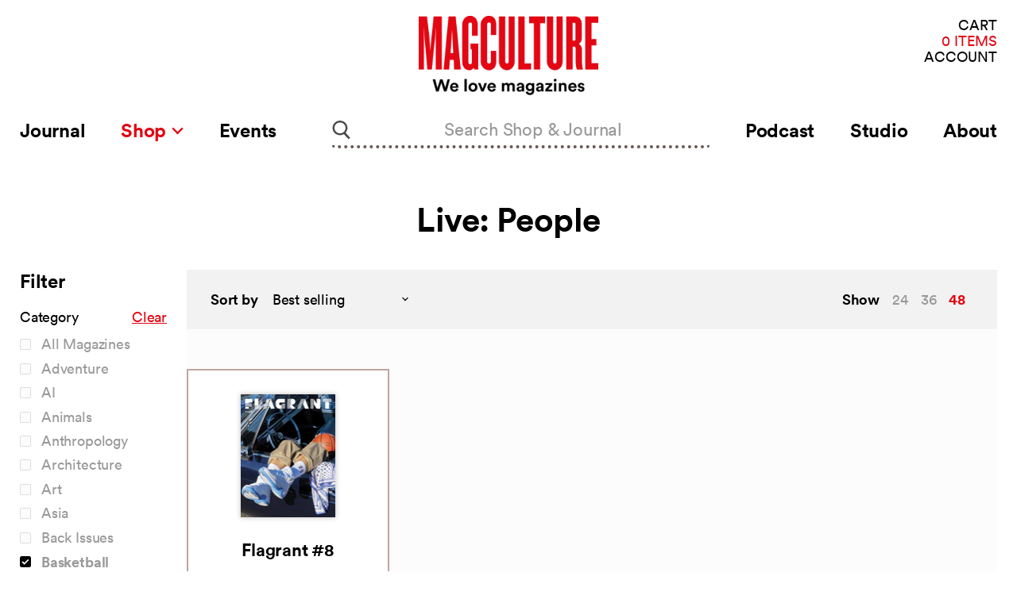

--- FILE ---
content_type: text/javascript
request_url: https://magculture.com/cdn/shop/t/26/assets/pxl-vendor-main.bundle.js?1618941229482
body_size: 131267
content:
(window.webpackJsonp=window.webpackJsonp||[]).push([["pxl-vendor-main"],{"./node_modules/@glidejs/glide/dist/glide.esm.js":function(module,__webpack_exports__,__webpack_require__){"use strict";__webpack_require__.r(__webpack_exports__);/*!
 * Glide.js v3.4.1
 * (c) 2013-2019 Jędrzej Chałubek <jedrzej.chalubek@gmail.com> (http://jedrzejchalubek.com/)
 * Released under the MIT License.
 */var defaults={type:"slider",startAt:0,perView:1,focusAt:0,gap:10,autoplay:!1,hoverpause:!0,keyboard:!0,bound:!1,swipeThreshold:80,dragThreshold:120,perTouch:!1,touchRatio:.5,touchAngle:45,animationDuration:400,rewind:!0,rewindDuration:800,animationTimingFunc:"cubic-bezier(.165, .840, .440, 1)",throttle:10,direction:"ltr",peek:0,breakpoints:{},classes:{direction:{ltr:"glide--ltr",rtl:"glide--rtl"},slider:"glide--slider",carousel:"glide--carousel",swipeable:"glide--swipeable",dragging:"glide--dragging",cloneSlide:"glide__slide--clone",activeNav:"glide__bullet--active",activeSlide:"glide__slide--active",disabledArrow:"glide__arrow--disabled"}};function warn(msg){console.error("[Glide warn]: "+msg)}var _typeof=typeof Symbol=="function"&&typeof Symbol.iterator=="symbol"?function(obj){return typeof obj}:function(obj){return obj&&typeof Symbol=="function"&&obj.constructor===Symbol&&obj!==Symbol.prototype?"symbol":typeof obj},classCallCheck=function(instance,Constructor){if(!(instance instanceof Constructor))throw new TypeError("Cannot call a class as a function")},createClass=function(){function defineProperties(target,props){for(var i=0;i<props.length;i++){var descriptor=props[i];descriptor.enumerable=descriptor.enumerable||!1,descriptor.configurable=!0,"value"in descriptor&&(descriptor.writable=!0),Object.defineProperty(target,descriptor.key,descriptor)}}return function(Constructor,protoProps,staticProps){return protoProps&&defineProperties(Constructor.prototype,protoProps),staticProps&&defineProperties(Constructor,staticProps),Constructor}}(),_extends=Object.assign||function(target){for(var i=1;i<arguments.length;i++){var source=arguments[i];for(var key in source)Object.prototype.hasOwnProperty.call(source,key)&&(target[key]=source[key])}return target},get=function get2(object,property,receiver){object===null&&(object=Function.prototype);var desc=Object.getOwnPropertyDescriptor(object,property);if(desc===void 0){var parent=Object.getPrototypeOf(object);return parent===null?void 0:get2(parent,property,receiver)}else{if("value"in desc)return desc.value;var getter=desc.get;return getter===void 0?void 0:getter.call(receiver)}},inherits=function(subClass,superClass){if(typeof superClass!="function"&&superClass!==null)throw new TypeError("Super expression must either be null or a function, not "+typeof superClass);subClass.prototype=Object.create(superClass&&superClass.prototype,{constructor:{value:subClass,enumerable:!1,writable:!0,configurable:!0}}),superClass&&(Object.setPrototypeOf?Object.setPrototypeOf(subClass,superClass):subClass.__proto__=superClass)},possibleConstructorReturn=function(self2,call){if(!self2)throw new ReferenceError("this hasn't been initialised - super() hasn't been called");return call&&(typeof call=="object"||typeof call=="function")?call:self2};function toInt(value){return parseInt(value)}function toFloat(value){return parseFloat(value)}function isString(value){return typeof value=="string"}function isObject(value){var type=typeof value>"u"?"undefined":_typeof(value);return type==="function"||type==="object"&&!!value}function isNumber(value){return typeof value=="number"}function isFunction(value){return typeof value=="function"}function isUndefined(value){return typeof value>"u"}function isArray(value){return value.constructor===Array}function mount(glide,extensions,events){var components={};for(var name in extensions)isFunction(extensions[name])?components[name]=extensions[name](glide,components,events):warn("Extension must be a function");for(var _name in components)isFunction(components[_name].mount)&&components[_name].mount();return components}function define(obj,prop,definition){Object.defineProperty(obj,prop,definition)}function sortKeys(obj){return Object.keys(obj).sort().reduce(function(r,k){return r[k]=obj[k],r[k],r},{})}function mergeOptions(defaults2,settings){var options=_extends({},defaults2,settings);return settings.hasOwnProperty("classes")&&(options.classes=_extends({},defaults2.classes,settings.classes),settings.classes.hasOwnProperty("direction")&&(options.classes.direction=_extends({},defaults2.classes.direction,settings.classes.direction))),settings.hasOwnProperty("breakpoints")&&(options.breakpoints=_extends({},defaults2.breakpoints,settings.breakpoints)),options}var EventsBus=function(){function EventsBus2(){var events=arguments.length>0&&arguments[0]!==void 0?arguments[0]:{};classCallCheck(this,EventsBus2),this.events=events,this.hop=events.hasOwnProperty}return createClass(EventsBus2,[{key:"on",value:function(event,handler){if(isArray(event))for(var i=0;i<event.length;i++)this.on(event[i],handler);this.hop.call(this.events,event)||(this.events[event]=[]);var index=this.events[event].push(handler)-1;return{remove:function(){delete this.events[event][index]}}}},{key:"emit",value:function(event,context){if(isArray(event))for(var i=0;i<event.length;i++)this.emit(event[i],context);this.hop.call(this.events,event)&&this.events[event].forEach(function(item){item(context||{})})}}]),EventsBus2}(),Glide=function(){function Glide2(selector){var options=arguments.length>1&&arguments[1]!==void 0?arguments[1]:{};classCallCheck(this,Glide2),this._c={},this._t=[],this._e=new EventsBus,this.disabled=!1,this.selector=selector,this.settings=mergeOptions(defaults,options),this.index=this.settings.startAt}return createClass(Glide2,[{key:"mount",value:function(){var extensions=arguments.length>0&&arguments[0]!==void 0?arguments[0]:{};return this._e.emit("mount.before"),isObject(extensions)?this._c=mount(this,extensions,this._e):warn("You need to provide a object on `mount()`"),this._e.emit("mount.after"),this}},{key:"mutate",value:function(){var transformers=arguments.length>0&&arguments[0]!==void 0?arguments[0]:[];return isArray(transformers)?this._t=transformers:warn("You need to provide a array on `mutate()`"),this}},{key:"update",value:function(){var settings=arguments.length>0&&arguments[0]!==void 0?arguments[0]:{};return this.settings=mergeOptions(this.settings,settings),settings.hasOwnProperty("startAt")&&(this.index=settings.startAt),this._e.emit("update"),this}},{key:"go",value:function(pattern){return this._c.Run.make(pattern),this}},{key:"move",value:function(distance){return this._c.Transition.disable(),this._c.Move.make(distance),this}},{key:"destroy",value:function(){return this._e.emit("destroy"),this}},{key:"play",value:function(){var interval=arguments.length>0&&arguments[0]!==void 0?arguments[0]:!1;return interval&&(this.settings.autoplay=interval),this._e.emit("play"),this}},{key:"pause",value:function(){return this._e.emit("pause"),this}},{key:"disable",value:function(){return this.disabled=!0,this}},{key:"enable",value:function(){return this.disabled=!1,this}},{key:"on",value:function(event,handler){return this._e.on(event,handler),this}},{key:"isType",value:function(name){return this.settings.type===name}},{key:"settings",get:function(){return this._o},set:function(o){isObject(o)?this._o=o:warn("Options must be an `object` instance.")}},{key:"index",get:function(){return this._i},set:function(i){this._i=toInt(i)}},{key:"type",get:function(){return this.settings.type}},{key:"disabled",get:function(){return this._d},set:function(status){this._d=!!status}}]),Glide2}();function Run(Glide2,Components,Events){var Run2={mount:function(){this._o=!1},make:function(move){var _this=this;Glide2.disabled||(Glide2.disable(),this.move=move,Events.emit("run.before",this.move),this.calculate(),Events.emit("run",this.move),Components.Transition.after(function(){_this.isStart()&&Events.emit("run.start",_this.move),_this.isEnd()&&Events.emit("run.end",_this.move),(_this.isOffset("<")||_this.isOffset(">"))&&(_this._o=!1,Events.emit("run.offset",_this.move)),Events.emit("run.after",_this.move),Glide2.enable()}))},calculate:function(){var move=this.move,length=this.length,steps=move.steps,direction=move.direction,countableSteps=isNumber(toInt(steps))&&toInt(steps)!==0;switch(direction){case">":steps===">"?Glide2.index=length:this.isEnd()?Glide2.isType("slider")&&!Glide2.settings.rewind||(this._o=!0,Glide2.index=0):countableSteps?Glide2.index+=Math.min(length-Glide2.index,-toInt(steps)):Glide2.index++;break;case"<":steps==="<"?Glide2.index=0:this.isStart()?Glide2.isType("slider")&&!Glide2.settings.rewind||(this._o=!0,Glide2.index=length):countableSteps?Glide2.index-=Math.min(Glide2.index,toInt(steps)):Glide2.index--;break;case"=":Glide2.index=steps;break;default:warn("Invalid direction pattern ["+direction+steps+"] has been used");break}},isStart:function(){return Glide2.index===0},isEnd:function(){return Glide2.index===this.length},isOffset:function(direction){return this._o&&this.move.direction===direction}};return define(Run2,"move",{get:function(){return this._m},set:function(value){var step=value.substr(1);this._m={direction:value.substr(0,1),steps:step?toInt(step)?toInt(step):step:0}}}),define(Run2,"length",{get:function(){var settings=Glide2.settings,length=Components.Html.slides.length;return Glide2.isType("slider")&&settings.focusAt!=="center"&&settings.bound?length-1-(toInt(settings.perView)-1)+toInt(settings.focusAt):length-1}}),define(Run2,"offset",{get:function(){return this._o}}),Run2}function now(){return new Date().getTime()}function throttle(func,wait,options){var timeout=void 0,context=void 0,args=void 0,result=void 0,previous=0;options||(options={});var later=function(){previous=options.leading===!1?0:now(),timeout=null,result=func.apply(context,args),timeout||(context=args=null)},throttled=function(){var at=now();!previous&&options.leading===!1&&(previous=at);var remaining=wait-(at-previous);return context=this,args=arguments,remaining<=0||remaining>wait?(timeout&&(clearTimeout(timeout),timeout=null),previous=at,result=func.apply(context,args),timeout||(context=args=null)):!timeout&&options.trailing!==!1&&(timeout=setTimeout(later,remaining)),result};return throttled.cancel=function(){clearTimeout(timeout),previous=0,timeout=context=args=null},throttled}var MARGIN_TYPE={ltr:["marginLeft","marginRight"],rtl:["marginRight","marginLeft"]};function Gaps(Glide2,Components,Events){var Gaps2={apply:function(slides){for(var i=0,len=slides.length;i<len;i++){var style=slides[i].style,direction=Components.Direction.value;i!==0?style[MARGIN_TYPE[direction][0]]=this.value/2+"px":style[MARGIN_TYPE[direction][0]]="",i!==slides.length-1?style[MARGIN_TYPE[direction][1]]=this.value/2+"px":style[MARGIN_TYPE[direction][1]]=""}},remove:function(slides){for(var i=0,len=slides.length;i<len;i++){var style=slides[i].style;style.marginLeft="",style.marginRight=""}}};return define(Gaps2,"value",{get:function(){return toInt(Glide2.settings.gap)}}),define(Gaps2,"grow",{get:function(){return Gaps2.value*(Components.Sizes.length-1)}}),define(Gaps2,"reductor",{get:function(){var perView=Glide2.settings.perView;return Gaps2.value*(perView-1)/perView}}),Events.on(["build.after","update"],throttle(function(){Gaps2.apply(Components.Html.wrapper.children)},30)),Events.on("destroy",function(){Gaps2.remove(Components.Html.wrapper.children)}),Gaps2}function siblings(node){if(node&&node.parentNode){for(var n=node.parentNode.firstChild,matched=[];n;n=n.nextSibling)n.nodeType===1&&n!==node&&matched.push(n);return matched}return[]}function exist(node){return!!(node&&node instanceof window.HTMLElement)}var TRACK_SELECTOR='[data-glide-el="track"]';function Html(Glide2,Components){var Html2={mount:function(){this.root=Glide2.selector,this.track=this.root.querySelector(TRACK_SELECTOR),this.slides=Array.prototype.slice.call(this.wrapper.children).filter(function(slide){return!slide.classList.contains(Glide2.settings.classes.cloneSlide)})}};return define(Html2,"root",{get:function(){return Html2._r},set:function(r){isString(r)&&(r=document.querySelector(r)),exist(r)?Html2._r=r:warn("Root element must be a existing Html node")}}),define(Html2,"track",{get:function(){return Html2._t},set:function(t){exist(t)?Html2._t=t:warn("Could not find track element. Please use "+TRACK_SELECTOR+" attribute.")}}),define(Html2,"wrapper",{get:function(){return Html2.track.children[0]}}),Html2}function Peek(Glide2,Components,Events){var Peek2={mount:function(){this.value=Glide2.settings.peek}};return define(Peek2,"value",{get:function(){return Peek2._v},set:function(value){isObject(value)?(value.before=toInt(value.before),value.after=toInt(value.after)):value=toInt(value),Peek2._v=value}}),define(Peek2,"reductor",{get:function(){var value=Peek2.value,perView=Glide2.settings.perView;return isObject(value)?value.before/perView+value.after/perView:value*2/perView}}),Events.on(["resize","update"],function(){Peek2.mount()}),Peek2}function Move(Glide2,Components,Events){var Move2={mount:function(){this._o=0},make:function(){var _this=this,offset=arguments.length>0&&arguments[0]!==void 0?arguments[0]:0;this.offset=offset,Events.emit("move",{movement:this.value}),Components.Transition.after(function(){Events.emit("move.after",{movement:_this.value})})}};return define(Move2,"offset",{get:function(){return Move2._o},set:function(value){Move2._o=isUndefined(value)?0:toInt(value)}}),define(Move2,"translate",{get:function(){return Components.Sizes.slideWidth*Glide2.index}}),define(Move2,"value",{get:function(){var offset=this.offset,translate=this.translate;return Components.Direction.is("rtl")?translate+offset:translate-offset}}),Events.on(["build.before","run"],function(){Move2.make()}),Move2}function Sizes(Glide2,Components,Events){var Sizes2={setupSlides:function(){for(var width=this.slideWidth+"px",slides=Components.Html.slides,i=0;i<slides.length;i++)slides[i].style.width=width},setupWrapper:function(dimention){Components.Html.wrapper.style.width=this.wrapperSize+"px"},remove:function(){for(var slides=Components.Html.slides,i=0;i<slides.length;i++)slides[i].style.width="";Components.Html.wrapper.style.width=""}};return define(Sizes2,"length",{get:function(){return Components.Html.slides.length}}),define(Sizes2,"width",{get:function(){return Components.Html.root.offsetWidth}}),define(Sizes2,"wrapperSize",{get:function(){return Sizes2.slideWidth*Sizes2.length+Components.Gaps.grow+Components.Clones.grow}}),define(Sizes2,"slideWidth",{get:function(){return Sizes2.width/Glide2.settings.perView-Components.Peek.reductor-Components.Gaps.reductor}}),Events.on(["build.before","resize","update"],function(){Sizes2.setupSlides(),Sizes2.setupWrapper()}),Events.on("destroy",function(){Sizes2.remove()}),Sizes2}function Build(Glide2,Components,Events){var Build2={mount:function(){Events.emit("build.before"),this.typeClass(),this.activeClass(),Events.emit("build.after")},typeClass:function(){Components.Html.root.classList.add(Glide2.settings.classes[Glide2.settings.type])},activeClass:function(){var classes=Glide2.settings.classes,slide=Components.Html.slides[Glide2.index];slide&&(slide.classList.add(classes.activeSlide),siblings(slide).forEach(function(sibling){sibling.classList.remove(classes.activeSlide)}))},removeClasses:function(){var classes=Glide2.settings.classes;Components.Html.root.classList.remove(classes[Glide2.settings.type]),Components.Html.slides.forEach(function(sibling){sibling.classList.remove(classes.activeSlide)})}};return Events.on(["destroy","update"],function(){Build2.removeClasses()}),Events.on(["resize","update"],function(){Build2.mount()}),Events.on("move.after",function(){Build2.activeClass()}),Build2}function Clones(Glide2,Components,Events){var Clones2={mount:function(){this.items=[],Glide2.isType("carousel")&&(this.items=this.collect())},collect:function(){for(var items=arguments.length>0&&arguments[0]!==void 0?arguments[0]:[],slides=Components.Html.slides,_Glide$settings=Glide2.settings,perView=_Glide$settings.perView,classes=_Glide$settings.classes,peekIncrementer=+!!Glide2.settings.peek,part=perView+peekIncrementer,start=slides.slice(0,part),end=slides.slice(-part),r=0;r<Math.max(1,Math.floor(perView/slides.length));r++){for(var i=0;i<start.length;i++){var clone=start[i].cloneNode(!0);clone.classList.add(classes.cloneSlide),items.push(clone)}for(var _i=0;_i<end.length;_i++){var _clone=end[_i].cloneNode(!0);_clone.classList.add(classes.cloneSlide),items.unshift(_clone)}}return items},append:function(){for(var items=this.items,_Components$Html=Components.Html,wrapper=_Components$Html.wrapper,slides=_Components$Html.slides,half=Math.floor(items.length/2),prepend=items.slice(0,half).reverse(),append2=items.slice(half,items.length),width=Components.Sizes.slideWidth+"px",i=0;i<append2.length;i++)wrapper.appendChild(append2[i]);for(var _i2=0;_i2<prepend.length;_i2++)wrapper.insertBefore(prepend[_i2],slides[0]);for(var _i3=0;_i3<items.length;_i3++)items[_i3].style.width=width},remove:function(){for(var items=this.items,i=0;i<items.length;i++)Components.Html.wrapper.removeChild(items[i])}};return define(Clones2,"grow",{get:function(){return(Components.Sizes.slideWidth+Components.Gaps.value)*Clones2.items.length}}),Events.on("update",function(){Clones2.remove(),Clones2.mount(),Clones2.append()}),Events.on("build.before",function(){Glide2.isType("carousel")&&Clones2.append()}),Events.on("destroy",function(){Clones2.remove()}),Clones2}var EventsBinder=function(){function EventsBinder2(){var listeners=arguments.length>0&&arguments[0]!==void 0?arguments[0]:{};classCallCheck(this,EventsBinder2),this.listeners=listeners}return createClass(EventsBinder2,[{key:"on",value:function(events,el,closure){var capture=arguments.length>3&&arguments[3]!==void 0?arguments[3]:!1;isString(events)&&(events=[events]);for(var i=0;i<events.length;i++)this.listeners[events[i]]=closure,el.addEventListener(events[i],this.listeners[events[i]],capture)}},{key:"off",value:function(events,el){var capture=arguments.length>2&&arguments[2]!==void 0?arguments[2]:!1;isString(events)&&(events=[events]);for(var i=0;i<events.length;i++)el.removeEventListener(events[i],this.listeners[events[i]],capture)}},{key:"destroy",value:function(){delete this.listeners}}]),EventsBinder2}();function Resize(Glide2,Components,Events){var Binder=new EventsBinder,Resize2={mount:function(){this.bind()},bind:function(){Binder.on("resize",window,throttle(function(){Events.emit("resize")},Glide2.settings.throttle))},unbind:function(){Binder.off("resize",window)}};return Events.on("destroy",function(){Resize2.unbind(),Binder.destroy()}),Resize2}var VALID_DIRECTIONS=["ltr","rtl"],FLIPED_MOVEMENTS={">":"<","<":">","=":"="};function Direction(Glide2,Components,Events){var Direction2={mount:function(){this.value=Glide2.settings.direction},resolve:function(pattern){var token=pattern.slice(0,1);return this.is("rtl")?pattern.split(token).join(FLIPED_MOVEMENTS[token]):pattern},is:function(direction){return this.value===direction},addClass:function(){Components.Html.root.classList.add(Glide2.settings.classes.direction[this.value])},removeClass:function(){Components.Html.root.classList.remove(Glide2.settings.classes.direction[this.value])}};return define(Direction2,"value",{get:function(){return Direction2._v},set:function(value){VALID_DIRECTIONS.indexOf(value)>-1?Direction2._v=value:warn("Direction value must be `ltr` or `rtl`")}}),Events.on(["destroy","update"],function(){Direction2.removeClass()}),Events.on("update",function(){Direction2.mount()}),Events.on(["build.before","update"],function(){Direction2.addClass()}),Direction2}function Rtl(Glide2,Components){return{modify:function(translate){return Components.Direction.is("rtl")?-translate:translate}}}function Gap(Glide2,Components){return{modify:function(translate){return translate+Components.Gaps.value*Glide2.index}}}function Grow(Glide2,Components){return{modify:function(translate){return translate+Components.Clones.grow/2}}}function Peeking(Glide2,Components){return{modify:function(translate){if(Glide2.settings.focusAt>=0){var peek=Components.Peek.value;return isObject(peek)?translate-peek.before:translate-peek}return translate}}}function Focusing(Glide2,Components){return{modify:function(translate){var gap=Components.Gaps.value,width=Components.Sizes.width,focusAt=Glide2.settings.focusAt,slideWidth=Components.Sizes.slideWidth;return focusAt==="center"?translate-(width/2-slideWidth/2):translate-slideWidth*focusAt-gap*focusAt}}}function mutator(Glide2,Components,Events){var TRANSFORMERS=[Gap,Grow,Peeking,Focusing].concat(Glide2._t,[Rtl]);return{mutate:function(translate){for(var i=0;i<TRANSFORMERS.length;i++){var transformer=TRANSFORMERS[i];isFunction(transformer)&&isFunction(transformer().modify)?translate=transformer(Glide2,Components,Events).modify(translate):warn("Transformer should be a function that returns an object with `modify()` method")}return translate}}}function Translate(Glide2,Components,Events){var Translate2={set:function(value){var transform=mutator(Glide2,Components).mutate(value);Components.Html.wrapper.style.transform="translate3d("+-1*transform+"px, 0px, 0px)"},remove:function(){Components.Html.wrapper.style.transform=""}};return Events.on("move",function(context){var gap=Components.Gaps.value,length=Components.Sizes.length,width=Components.Sizes.slideWidth;return Glide2.isType("carousel")&&Components.Run.isOffset("<")?(Components.Transition.after(function(){Events.emit("translate.jump"),Translate2.set(width*(length-1))}),Translate2.set(-width-gap*length)):Glide2.isType("carousel")&&Components.Run.isOffset(">")?(Components.Transition.after(function(){Events.emit("translate.jump"),Translate2.set(0)}),Translate2.set(width*length+gap*length)):Translate2.set(context.movement)}),Events.on("destroy",function(){Translate2.remove()}),Translate2}function Transition(Glide2,Components,Events){var disabled=!1,Transition2={compose:function(property){var settings=Glide2.settings;return disabled?property+" 0ms "+settings.animationTimingFunc:property+" "+this.duration+"ms "+settings.animationTimingFunc},set:function(){var property=arguments.length>0&&arguments[0]!==void 0?arguments[0]:"transform";Components.Html.wrapper.style.transition=this.compose(property)},remove:function(){Components.Html.wrapper.style.transition=""},after:function(callback){setTimeout(function(){callback()},this.duration)},enable:function(){disabled=!1,this.set()},disable:function(){disabled=!0,this.set()}};return define(Transition2,"duration",{get:function(){var settings=Glide2.settings;return Glide2.isType("slider")&&Components.Run.offset?settings.rewindDuration:settings.animationDuration}}),Events.on("move",function(){Transition2.set()}),Events.on(["build.before","resize","translate.jump"],function(){Transition2.disable()}),Events.on("run",function(){Transition2.enable()}),Events.on("destroy",function(){Transition2.remove()}),Transition2}var supportsPassive=!1;try{var opts=Object.defineProperty({},"passive",{get:function(){supportsPassive=!0}});window.addEventListener("testPassive",null,opts),window.removeEventListener("testPassive",null,opts)}catch{}var supportsPassive$1=supportsPassive,START_EVENTS=["touchstart","mousedown"],MOVE_EVENTS=["touchmove","mousemove"],END_EVENTS=["touchend","touchcancel","mouseup","mouseleave"],MOUSE_EVENTS=["mousedown","mousemove","mouseup","mouseleave"];function Swipe(Glide2,Components,Events){var Binder=new EventsBinder,swipeSin=0,swipeStartX=0,swipeStartY=0,disabled=!1,capture=supportsPassive$1?{passive:!0}:!1,Swipe2={mount:function(){this.bindSwipeStart()},start:function(event){if(!disabled&&!Glide2.disabled){this.disable();var swipe=this.touches(event);swipeSin=null,swipeStartX=toInt(swipe.pageX),swipeStartY=toInt(swipe.pageY),this.bindSwipeMove(),this.bindSwipeEnd(),Events.emit("swipe.start")}},move:function(event){if(!Glide2.disabled){var _Glide$settings=Glide2.settings,touchAngle=_Glide$settings.touchAngle,touchRatio=_Glide$settings.touchRatio,classes=_Glide$settings.classes,swipe=this.touches(event),subExSx=toInt(swipe.pageX)-swipeStartX,subEySy=toInt(swipe.pageY)-swipeStartY,powEX=Math.abs(subExSx<<2),powEY=Math.abs(subEySy<<2),swipeHypotenuse=Math.sqrt(powEX+powEY),swipeCathetus=Math.sqrt(powEY);if(swipeSin=Math.asin(swipeCathetus/swipeHypotenuse),swipeSin*180/Math.PI<touchAngle)event.stopPropagation(),Components.Move.make(subExSx*toFloat(touchRatio)),Components.Html.root.classList.add(classes.dragging),Events.emit("swipe.move");else return!1}},end:function(event){if(!Glide2.disabled){var settings=Glide2.settings,swipe=this.touches(event),threshold=this.threshold(event),swipeDistance=swipe.pageX-swipeStartX,swipeDeg=swipeSin*180/Math.PI,steps=Math.round(swipeDistance/Components.Sizes.slideWidth);this.enable(),swipeDistance>threshold&&swipeDeg<settings.touchAngle?(settings.perTouch&&(steps=Math.min(steps,toInt(settings.perTouch))),Components.Direction.is("rtl")&&(steps=-steps),Components.Run.make(Components.Direction.resolve("<"+steps))):swipeDistance<-threshold&&swipeDeg<settings.touchAngle?(settings.perTouch&&(steps=Math.max(steps,-toInt(settings.perTouch))),Components.Direction.is("rtl")&&(steps=-steps),Components.Run.make(Components.Direction.resolve(">"+steps))):Components.Move.make(),Components.Html.root.classList.remove(settings.classes.dragging),this.unbindSwipeMove(),this.unbindSwipeEnd(),Events.emit("swipe.end")}},bindSwipeStart:function(){var _this=this,settings=Glide2.settings;settings.swipeThreshold&&Binder.on(START_EVENTS[0],Components.Html.wrapper,function(event){_this.start(event)},capture),settings.dragThreshold&&Binder.on(START_EVENTS[1],Components.Html.wrapper,function(event){_this.start(event)},capture)},unbindSwipeStart:function(){Binder.off(START_EVENTS[0],Components.Html.wrapper,capture),Binder.off(START_EVENTS[1],Components.Html.wrapper,capture)},bindSwipeMove:function(){var _this2=this;Binder.on(MOVE_EVENTS,Components.Html.wrapper,throttle(function(event){_this2.move(event)},Glide2.settings.throttle),capture)},unbindSwipeMove:function(){Binder.off(MOVE_EVENTS,Components.Html.wrapper,capture)},bindSwipeEnd:function(){var _this3=this;Binder.on(END_EVENTS,Components.Html.wrapper,function(event){_this3.end(event)})},unbindSwipeEnd:function(){Binder.off(END_EVENTS,Components.Html.wrapper)},touches:function(event){return MOUSE_EVENTS.indexOf(event.type)>-1?event:event.touches[0]||event.changedTouches[0]},threshold:function(event){var settings=Glide2.settings;return MOUSE_EVENTS.indexOf(event.type)>-1?settings.dragThreshold:settings.swipeThreshold},enable:function(){return disabled=!1,Components.Transition.enable(),this},disable:function(){return disabled=!0,Components.Transition.disable(),this}};return Events.on("build.after",function(){Components.Html.root.classList.add(Glide2.settings.classes.swipeable)}),Events.on("destroy",function(){Swipe2.unbindSwipeStart(),Swipe2.unbindSwipeMove(),Swipe2.unbindSwipeEnd(),Binder.destroy()}),Swipe2}function Images(Glide2,Components,Events){var Binder=new EventsBinder,Images2={mount:function(){this.bind()},bind:function(){Binder.on("dragstart",Components.Html.wrapper,this.dragstart)},unbind:function(){Binder.off("dragstart",Components.Html.wrapper)},dragstart:function(event){event.preventDefault()}};return Events.on("destroy",function(){Images2.unbind(),Binder.destroy()}),Images2}function Anchors(Glide2,Components,Events){var Binder=new EventsBinder,detached=!1,prevented=!1,Anchors2={mount:function(){this._a=Components.Html.wrapper.querySelectorAll("a"),this.bind()},bind:function(){Binder.on("click",Components.Html.wrapper,this.click)},unbind:function(){Binder.off("click",Components.Html.wrapper)},click:function(event){prevented&&(event.stopPropagation(),event.preventDefault())},detach:function(){if(prevented=!0,!detached){for(var i=0;i<this.items.length;i++)this.items[i].draggable=!1,this.items[i].setAttribute("data-href",this.items[i].getAttribute("href")),this.items[i].removeAttribute("href");detached=!0}return this},attach:function(){if(prevented=!1,detached){for(var i=0;i<this.items.length;i++)this.items[i].draggable=!0,this.items[i].setAttribute("href",this.items[i].getAttribute("data-href"));detached=!1}return this}};return define(Anchors2,"items",{get:function(){return Anchors2._a}}),Events.on("swipe.move",function(){Anchors2.detach()}),Events.on("swipe.end",function(){Components.Transition.after(function(){Anchors2.attach()})}),Events.on("destroy",function(){Anchors2.attach(),Anchors2.unbind(),Binder.destroy()}),Anchors2}var NAV_SELECTOR='[data-glide-el="controls[nav]"]',CONTROLS_SELECTOR='[data-glide-el^="controls"]';function Controls(Glide2,Components,Events){var Binder=new EventsBinder,capture=supportsPassive$1?{passive:!0}:!1,Controls2={mount:function(){this._n=Components.Html.root.querySelectorAll(NAV_SELECTOR),this._c=Components.Html.root.querySelectorAll(CONTROLS_SELECTOR),this.addBindings()},setActive:function(){for(var i=0;i<this._n.length;i++)this.addClass(this._n[i].children)},removeActive:function(){for(var i=0;i<this._n.length;i++)this.removeClass(this._n[i].children)},addClass:function(controls){var settings=Glide2.settings,item=controls[Glide2.index];item&&(item.classList.add(settings.classes.activeNav),siblings(item).forEach(function(sibling){sibling.classList.remove(settings.classes.activeNav)}))},removeClass:function(controls){var item=controls[Glide2.index];item&&item.classList.remove(Glide2.settings.classes.activeNav)},addBindings:function(){for(var i=0;i<this._c.length;i++)this.bind(this._c[i].children)},removeBindings:function(){for(var i=0;i<this._c.length;i++)this.unbind(this._c[i].children)},bind:function(elements){for(var i=0;i<elements.length;i++)Binder.on("click",elements[i],this.click),Binder.on("touchstart",elements[i],this.click,capture)},unbind:function(elements){for(var i=0;i<elements.length;i++)Binder.off(["click","touchstart"],elements[i])},click:function(event){event.preventDefault(),Components.Run.make(Components.Direction.resolve(event.currentTarget.getAttribute("data-glide-dir")))}};return define(Controls2,"items",{get:function(){return Controls2._c}}),Events.on(["mount.after","move.after"],function(){Controls2.setActive()}),Events.on("destroy",function(){Controls2.removeBindings(),Controls2.removeActive(),Binder.destroy()}),Controls2}function Keyboard(Glide2,Components,Events){var Binder=new EventsBinder,Keyboard2={mount:function(){Glide2.settings.keyboard&&this.bind()},bind:function(){Binder.on("keyup",document,this.press)},unbind:function(){Binder.off("keyup",document)},press:function(event){event.keyCode===39&&Components.Run.make(Components.Direction.resolve(">")),event.keyCode===37&&Components.Run.make(Components.Direction.resolve("<"))}};return Events.on(["destroy","update"],function(){Keyboard2.unbind()}),Events.on("update",function(){Keyboard2.mount()}),Events.on("destroy",function(){Binder.destroy()}),Keyboard2}function Autoplay(Glide2,Components,Events){var Binder=new EventsBinder,Autoplay2={mount:function(){this.start(),Glide2.settings.hoverpause&&this.bind()},start:function(){var _this=this;Glide2.settings.autoplay&&isUndefined(this._i)&&(this._i=setInterval(function(){_this.stop(),Components.Run.make(">"),_this.start()},this.time))},stop:function(){this._i=clearInterval(this._i)},bind:function(){var _this2=this;Binder.on("mouseover",Components.Html.root,function(){_this2.stop()}),Binder.on("mouseout",Components.Html.root,function(){_this2.start()})},unbind:function(){Binder.off(["mouseover","mouseout"],Components.Html.root)}};return define(Autoplay2,"time",{get:function(){var autoplay=Components.Html.slides[Glide2.index].getAttribute("data-glide-autoplay");return toInt(autoplay||Glide2.settings.autoplay)}}),Events.on(["destroy","update"],function(){Autoplay2.unbind()}),Events.on(["run.before","pause","destroy","swipe.start","update"],function(){Autoplay2.stop()}),Events.on(["run.after","play","swipe.end"],function(){Autoplay2.start()}),Events.on("update",function(){Autoplay2.mount()}),Events.on("destroy",function(){Binder.destroy()}),Autoplay2}function sortBreakpoints(points){return isObject(points)?sortKeys(points):(warn("Breakpoints option must be an object"),{})}function Breakpoints(Glide2,Components,Events){var Binder=new EventsBinder,settings=Glide2.settings,points=sortBreakpoints(settings.breakpoints),defaults2=_extends({},settings),Breakpoints2={match:function(points2){if(typeof window.matchMedia<"u"){for(var point in points2)if(points2.hasOwnProperty(point)&&window.matchMedia("(max-width: "+point+"px)").matches)return points2[point]}return defaults2}};return _extends(settings,Breakpoints2.match(points)),Binder.on("resize",window,throttle(function(){Glide2.settings=mergeOptions(settings,Breakpoints2.match(points))},Glide2.settings.throttle)),Events.on("update",function(){points=sortBreakpoints(points),defaults2=_extends({},settings)}),Events.on("destroy",function(){Binder.off("resize",window)}),Breakpoints2}var COMPONENTS={Html,Translate,Transition,Direction,Peek,Sizes,Gaps,Move,Clones,Resize,Build,Run,Swipe,Images,Anchors,Controls,Keyboard,Autoplay,Breakpoints},Glide$1=function(_Core){inherits(Glide$$1,_Core);function Glide$$1(){return classCallCheck(this,Glide$$1),possibleConstructorReturn(this,(Glide$$1.__proto__||Object.getPrototypeOf(Glide$$1)).apply(this,arguments))}return createClass(Glide$$1,[{key:"mount",value:function(){var extensions=arguments.length>0&&arguments[0]!==void 0?arguments[0]:{};return get(Glide$$1.prototype.__proto__||Object.getPrototypeOf(Glide$$1.prototype),"mount",this).call(this,_extends({},COMPONENTS,extensions))}}]),Glide$$1}(Glide);__webpack_exports__.default=Glide$1},"./node_modules/@pixelcabin/ui-utils/lib/dom/get_json_from_dom.js":function(module,__webpack_exports__,__webpack_require__){"use strict";__webpack_require__.r(__webpack_exports__),__webpack_require__.d(__webpack_exports__,"getJSONfromDOM",function(){return getJSONfromDOM});var cash_dom__WEBPACK_IMPORTED_MODULE_0__=__webpack_require__("./node_modules/@pixelcabin/ui-utils/node_modules/cash-dom/dist/cash.js"),cash_dom__WEBPACK_IMPORTED_MODULE_0___default=__webpack_require__.n(cash_dom__WEBPACK_IMPORTED_MODULE_0__),lodash_isarray__WEBPACK_IMPORTED_MODULE_1__=__webpack_require__("./node_modules/lodash.isarray/index.js"),lodash_isarray__WEBPACK_IMPORTED_MODULE_1___default=__webpack_require__.n(lodash_isarray__WEBPACK_IMPORTED_MODULE_1__),lodash_mergewith__WEBPACK_IMPORTED_MODULE_2__=__webpack_require__("./node_modules/lodash.mergewith/index.js"),lodash_mergewith__WEBPACK_IMPORTED_MODULE_2___default=__webpack_require__.n(lodash_mergewith__WEBPACK_IMPORTED_MODULE_2__);function _toConsumableArray(arr){return _arrayWithoutHoles(arr)||_iterableToArray(arr)||_unsupportedIterableToArray(arr)||_nonIterableSpread()}function _nonIterableSpread(){throw new TypeError(`Invalid attempt to spread non-iterable instance.
In order to be iterable, non-array objects must have a [Symbol.iterator]() method.`)}function _unsupportedIterableToArray(o,minLen){if(o){if(typeof o=="string")return _arrayLikeToArray(o,minLen);var n=Object.prototype.toString.call(o).slice(8,-1);if(n==="Object"&&o.constructor&&(n=o.constructor.name),n==="Map"||n==="Set")return Array.from(o);if(n==="Arguments"||/^(?:Ui|I)nt(?:8|16|32)(?:Clamped)?Array$/.test(n))return _arrayLikeToArray(o,minLen)}}function _iterableToArray(iter){if(typeof Symbol<"u"&&Symbol.iterator in Object(iter))return Array.from(iter)}function _arrayWithoutHoles(arr){if(Array.isArray(arr))return _arrayLikeToArray(arr)}function _arrayLikeToArray(arr,len){(len==null||len>arr.length)&&(len=arr.length);for(var i=0,arr2=new Array(len);i<len;i++)arr2[i]=arr[i];return arr2}var getJSONfromDOM=function(selectors){var jsonArray=selectors.map(function(selector){var $elem=cash_dom__WEBPACK_IMPORTED_MODULE_0___default()(selector);if($elem.length===0)return console.error("Vuex needs a JSON data element with a selector of ".concat(selector," in order to init")),{};if($elem.length===1)try{var parsed=JSON.parse($elem.html());return parsed}catch(e){return console.error("The init data in the element ".concat(selector," is not parseable JSON: ").concat(e.message)),{}}if($elem.length>1)try{var _parsed=[];return $elem.each(function(){_parsed.push(JSON.parse(cash_dom__WEBPACK_IMPORTED_MODULE_0___default()(this).html()))}),lodash_mergewith__WEBPACK_IMPORTED_MODULE_2___default.a.apply(void 0,_parsed.concat([function(objValue,srcValue){if(lodash_isarray__WEBPACK_IMPORTED_MODULE_1___default()(objValue))return _toConsumableArray(new Set(objValue.concat(srcValue)))}]))}catch(e){return console.error("The init data in one of the elements matching ".concat(selector," is not parseable JSON: ").concat(e.message)),{}}});return Object.assign.apply(Object,_toConsumableArray(jsonArray))}},"./node_modules/@pixelcabin/ui-utils/lib/dom/index.js":function(module,__webpack_exports__,__webpack_require__){"use strict";__webpack_require__.r(__webpack_exports__);var _get_json_from_dom__WEBPACK_IMPORTED_MODULE_0__=__webpack_require__("./node_modules/@pixelcabin/ui-utils/lib/dom/get_json_from_dom.js");__webpack_require__.d(__webpack_exports__,"getJSONfromDOM",function(){return _get_json_from_dom__WEBPACK_IMPORTED_MODULE_0__.getJSONfromDOM})},"./node_modules/@pixelcabin/ui-utils/lib/index.js":function(module,__webpack_exports__,__webpack_require__){"use strict";__webpack_require__.r(__webpack_exports__);var _dom__WEBPACK_IMPORTED_MODULE_0__=__webpack_require__("./node_modules/@pixelcabin/ui-utils/lib/dom/index.js");__webpack_require__.d(__webpack_exports__,"getJSONfromDOM",function(){return _dom__WEBPACK_IMPORTED_MODULE_0__.getJSONfromDOM});var _vue__WEBPACK_IMPORTED_MODULE_1__=__webpack_require__("./node_modules/@pixelcabin/ui-utils/lib/vue/index.js");__webpack_require__.d(__webpack_exports__,"globalEventBus",function(){return _vue__WEBPACK_IMPORTED_MODULE_1__.globalEventBus}),__webpack_require__.d(__webpack_exports__,"globalEventBusPlugin",function(){return _vue__WEBPACK_IMPORTED_MODULE_1__.globalEventBusPlugin}),__webpack_require__.d(__webpack_exports__,"globalStorePlugin",function(){return _vue__WEBPACK_IMPORTED_MODULE_1__.globalStorePlugin})},"./node_modules/@pixelcabin/ui-utils/lib/vue/global_event_bus_plugin.js":function(module,__webpack_exports__,__webpack_require__){"use strict";__webpack_require__.r(__webpack_exports__),__webpack_require__.d(__webpack_exports__,"globalEventBus",function(){return globalEventBus}),__webpack_require__.d(__webpack_exports__,"globalEventBusPlugin",function(){return globalEventBusPlugin});var eventemitter3__WEBPACK_IMPORTED_MODULE_0__=__webpack_require__("./node_modules/eventemitter3/index.js"),eventemitter3__WEBPACK_IMPORTED_MODULE_0___default=__webpack_require__.n(eventemitter3__WEBPACK_IMPORTED_MODULE_0__),globalEventBusSingleton=function(){return window.__pxlGlobalEventBus__=window.__pxlGlobalEventBus__||null,{getInstance:function(){return window.__pxlGlobalEventBus__||(window.__pxlGlobalEventBus__=new eventemitter3__WEBPACK_IMPORTED_MODULE_0___default.a),window.__pxlGlobalEventBus__}}}(),globalEventBus=globalEventBusSingleton.getInstance(),globalEventBusPlugin={install:function(Vue){Vue.prototype.$globalEventBus=globalEventBusSingleton.getInstance()}}},"./node_modules/@pixelcabin/ui-utils/lib/vue/global_store_plugin.js":function(module,__webpack_exports__,__webpack_require__){"use strict";__webpack_require__.r(__webpack_exports__),__webpack_require__.d(__webpack_exports__,"globalStorePlugin",function(){return globalStorePlugin});var vuex__WEBPACK_IMPORTED_MODULE_0__=__webpack_require__("./node_modules/vuex/dist/vuex.esm.js");function _slicedToArray(arr,i){return _arrayWithHoles(arr)||_iterableToArrayLimit(arr,i)||_unsupportedIterableToArray(arr,i)||_nonIterableRest()}function _nonIterableRest(){throw new TypeError(`Invalid attempt to destructure non-iterable instance.
In order to be iterable, non-array objects must have a [Symbol.iterator]() method.`)}function _unsupportedIterableToArray(o,minLen){if(o){if(typeof o=="string")return _arrayLikeToArray(o,minLen);var n=Object.prototype.toString.call(o).slice(8,-1);if(n==="Object"&&o.constructor&&(n=o.constructor.name),n==="Map"||n==="Set")return Array.from(o);if(n==="Arguments"||/^(?:Ui|I)nt(?:8|16|32)(?:Clamped)?Array$/.test(n))return _arrayLikeToArray(o,minLen)}}function _arrayLikeToArray(arr,len){(len==null||len>arr.length)&&(len=arr.length);for(var i=0,arr2=new Array(len);i<len;i++)arr2[i]=arr[i];return arr2}function _iterableToArrayLimit(arr,i){if(!(typeof Symbol>"u"||!(Symbol.iterator in Object(arr)))){var _arr=[],_n=!0,_d=!1,_e=void 0;try{for(var _i=arr[Symbol.iterator](),_s;!(_n=(_s=_i.next()).done)&&(_arr.push(_s.value),!(i&&_arr.length===i));_n=!0);}catch(err){_d=!0,_e=err}finally{try{!_n&&_i.return!=null&&_i.return()}finally{if(_d)throw _e}}return _arr}}function _arrayWithHoles(arr){if(Array.isArray(arr))return arr}var globalStorePlugin={install:function(Vue){var config=arguments.length>1&&arguments[1]!==void 0?arguments[1]:[],createStore=function(Vue2,storeModules){Vue2.use(vuex__WEBPACK_IMPORTED_MODULE_0__.default);var store=new vuex__WEBPACK_IMPORTED_MODULE_0__.default.Store({modules:storeModules});return store},storeConfig=config.reduce(function(config2,_ref){var _ref2=_slicedToArray(_ref,2),key=_ref2[0],store=_ref2[1];return config2[key]=store(),config2},{});Vue.prototype.$store=createStore(Vue,storeConfig)}}},"./node_modules/@pixelcabin/ui-utils/lib/vue/index.js":function(module,__webpack_exports__,__webpack_require__){"use strict";__webpack_require__.r(__webpack_exports__);var _global_event_bus_plugin__WEBPACK_IMPORTED_MODULE_0__=__webpack_require__("./node_modules/@pixelcabin/ui-utils/lib/vue/global_event_bus_plugin.js");__webpack_require__.d(__webpack_exports__,"globalEventBus",function(){return _global_event_bus_plugin__WEBPACK_IMPORTED_MODULE_0__.globalEventBus}),__webpack_require__.d(__webpack_exports__,"globalEventBusPlugin",function(){return _global_event_bus_plugin__WEBPACK_IMPORTED_MODULE_0__.globalEventBusPlugin});var _global_store_plugin__WEBPACK_IMPORTED_MODULE_1__=__webpack_require__("./node_modules/@pixelcabin/ui-utils/lib/vue/global_store_plugin.js");__webpack_require__.d(__webpack_exports__,"globalStorePlugin",function(){return _global_store_plugin__WEBPACK_IMPORTED_MODULE_1__.globalStorePlugin})},"./node_modules/@pixelcabin/ui-utils/node_modules/cash-dom/dist/cash.js":function(module,exports,__webpack_require__){(function(){"use strict";var propMap={class:"className",contenteditable:"contentEditable",for:"htmlFor",readonly:"readOnly",maxlength:"maxLength",tabindex:"tabIndex",colspan:"colSpan",rowspan:"rowSpan",usemap:"useMap"};function attempt(fn2,arg){try{return fn2(arg)}catch{return arg}}var doc=document,win=window,docEle=doc.documentElement,createElement=doc.createElement.bind(doc),div=createElement("div"),table=createElement("table"),tbody=createElement("tbody"),tr=createElement("tr"),isArray=Array.isArray,ArrayPrototype=Array.prototype,concat=ArrayPrototype.concat,filter=ArrayPrototype.filter,indexOf=ArrayPrototype.indexOf,map=ArrayPrototype.map,push=ArrayPrototype.push,slice=ArrayPrototype.slice,some=ArrayPrototype.some,splice=ArrayPrototype.splice,idRe=/^#(?:[\w-]|\\.|[^\x00-\xa0])*$/,classRe=/^\.(?:[\w-]|\\.|[^\x00-\xa0])*$/,htmlRe=/<.+>/,tagRe=/^\w+$/;function find(selector,context){return!selector||!isDocument(context)&&!isElement(context)?[]:classRe.test(selector)?context.getElementsByClassName(selector.slice(1)):tagRe.test(selector)?context.getElementsByTagName(selector):context.querySelectorAll(selector)}var Cash=function(){function Cash2(selector,context){if(selector){if(isCash(selector))return selector;var eles=selector;if(isString(selector)){var ctx=(isCash(context)?context[0]:context)||doc;if(eles=idRe.test(selector)?ctx.getElementById(selector.slice(1)):htmlRe.test(selector)?parseHTML(selector):find(selector,ctx),!eles)return}else if(isFunction(selector))return this.ready(selector);(eles.nodeType||eles===win)&&(eles=[eles]),this.length=eles.length;for(var i=0,l=this.length;i<l;i++)this[i]=eles[i]}}return Cash2.prototype.init=function(selector,context){return new Cash2(selector,context)},Cash2}(),fn=Cash.prototype,cash=fn.init;cash.fn=cash.prototype=fn,fn.length=0,fn.splice=splice,typeof Symbol=="function"&&(fn[Symbol.iterator]=ArrayPrototype[Symbol.iterator]),fn.map=function(callback){return cash(concat.apply([],map.call(this,function(ele,i){return callback.call(ele,i,ele)})))},fn.slice=function(start,end){return cash(slice.call(this,start,end))};var dashAlphaRe=/-([a-z])/g;function camelCase(str){return str.replace(dashAlphaRe,function(match,letter){return letter.toUpperCase()})}function each(arr,callback,_reverse){if(_reverse){for(var i=arr.length;i--;)if(callback.call(arr[i],i,arr[i])===!1)return arr}else for(var i=0,l=arr.length;i<l;i++)if(callback.call(arr[i],i,arr[i])===!1)return arr;return arr}cash.each=each,fn.each=function(callback){return each(this,callback)},fn.removeProp=function(prop){return this.each(function(i,ele){delete ele[propMap[prop]||prop]})};function extend(target){for(var objs=[],_i=1;_i<arguments.length;_i++)objs[_i-1]=arguments[_i];var length=arguments.length;if(!length)return{};if(length===1)return extend(cash,target);for(var i=1;i<length;i++)for(var key in arguments[i])target[key]=arguments[i][key];return target}cash.extend=extend,fn.extend=function(plugins){return extend(fn,plugins)},cash.guid=1;function matches(ele,selector){var matches2=ele&&(ele.matches||ele.webkitMatchesSelector||ele.msMatchesSelector);return!!matches2&&!!selector&&matches2.call(ele,selector)}function isCash(x){return x instanceof Cash}function isWindow(x){return!!x&&x===x.window}function isDocument(x){return!!x&&x.nodeType===9}function isElement(x){return!!x&&x.nodeType===1}function isFunction(x){return typeof x=="function"}function isString(x){return typeof x=="string"}function isUndefined(x){return x===void 0}function isNull(x){return x===null}function isNumeric(x){return!isNaN(parseFloat(x))&&isFinite(x)}cash.isWindow=isWindow,cash.isFunction=isFunction,cash.isNumeric=isNumeric,cash.isArray=isArray,fn.prop=function(prop,value){if(prop){if(isString(prop))return prop=propMap[prop]||prop,arguments.length<2?this[0]&&this[0][prop]:this.each(function(i,ele){ele[prop]=value});for(var key in prop)this.prop(key,prop[key]);return this}},fn.get=function(index){return isUndefined(index)?slice.call(this):(index=Number(index),this[index<0?index+this.length:index])},fn.eq=function(index){return cash(this.get(index))},fn.first=function(){return this.eq(0)},fn.last=function(){return this.eq(-1)};function getCompareFunction(comparator){return isString(comparator)?function(i,ele){return matches(ele,comparator)}:isFunction(comparator)?comparator:isCash(comparator)?function(i,ele){return comparator.is(ele)}:comparator?function(i,ele){return ele===comparator}:function(){return!1}}fn.filter=function(comparator){var compare=getCompareFunction(comparator);return cash(filter.call(this,function(ele,i){return compare.call(ele,i,ele)}))};function filtered(collection,comparator){return comparator?collection.filter(comparator):collection}var splitValuesRe=/\S+/g;function getSplitValues(str){return isString(str)?str.match(splitValuesRe)||[]:[]}fn.hasClass=function(cls){return!!cls&&some.call(this,function(ele){return isElement(ele)&&ele.classList.contains(cls)})},fn.removeAttr=function(attr2){var attrs=getSplitValues(attr2);return this.each(function(i,ele){isElement(ele)&&each(attrs,function(i2,a){ele.removeAttribute(a)})})};function attr(attr2,value){if(attr2){if(isString(attr2)){if(arguments.length<2){if(!this[0]||!isElement(this[0]))return;var value_1=this[0].getAttribute(attr2);return isNull(value_1)?void 0:value_1}return isUndefined(value)?this:isNull(value)?this.removeAttr(attr2):this.each(function(i,ele){isElement(ele)&&ele.setAttribute(attr2,value)})}for(var key in attr2)this.attr(key,attr2[key]);return this}}fn.attr=attr,fn.toggleClass=function(cls,force){var classes=getSplitValues(cls),isForce=!isUndefined(force);return this.each(function(i,ele){isElement(ele)&&each(classes,function(i2,c){isForce?force?ele.classList.add(c):ele.classList.remove(c):ele.classList.toggle(c)})})},fn.addClass=function(cls){return this.toggleClass(cls,!0)},fn.removeClass=function(cls){return arguments.length?this.toggleClass(cls,!1):this.attr("class","")};function pluck(arr,prop,deep,until){for(var plucked=[],isCallback=isFunction(prop),compare=until&&getCompareFunction(until),i=0,l=arr.length;i<l;i++)if(isCallback){var val_1=prop(arr[i]);val_1.length&&push.apply(plucked,val_1)}else for(var val_2=arr[i][prop];val_2!=null&&!(until&&compare(-1,val_2));)plucked.push(val_2),val_2=deep?val_2[prop]:null;return plucked}function unique(arr){return arr.length>1?filter.call(arr,function(item,index,self2){return indexOf.call(self2,item)===index}):arr}cash.unique=unique,fn.add=function(selector,context){return cash(unique(this.get().concat(cash(selector,context).get())))};function computeStyle(ele,prop,isVariable){if(isElement(ele)){var style2=win.getComputedStyle(ele,null);return isVariable?style2.getPropertyValue(prop)||void 0:style2[prop]||ele.style[prop]}}function computeStyleInt(ele,prop){return parseInt(computeStyle(ele,prop),10)||0}var cssVariableRe=/^--/;function isCSSVariable(prop){return cssVariableRe.test(prop)}var prefixedProps={},style=div.style,vendorsPrefixes=["webkit","moz","ms"];function getPrefixedProp(prop,isVariable){if(isVariable===void 0&&(isVariable=isCSSVariable(prop)),isVariable)return prop;if(!prefixedProps[prop]){var propCC=camelCase(prop),propUC=""+propCC[0].toUpperCase()+propCC.slice(1),props=(propCC+" "+vendorsPrefixes.join(propUC+" ")+propUC).split(" ");each(props,function(i,p){if(p in style)return prefixedProps[prop]=p,!1})}return prefixedProps[prop]}var numericProps={animationIterationCount:!0,columnCount:!0,flexGrow:!0,flexShrink:!0,fontWeight:!0,gridArea:!0,gridColumn:!0,gridColumnEnd:!0,gridColumnStart:!0,gridRow:!0,gridRowEnd:!0,gridRowStart:!0,lineHeight:!0,opacity:!0,order:!0,orphans:!0,widows:!0,zIndex:!0};function getSuffixedValue(prop,value,isVariable){return isVariable===void 0&&(isVariable=isCSSVariable(prop)),!isVariable&&!numericProps[prop]&&isNumeric(value)?value+"px":value}function css(prop,value){if(isString(prop)){var isVariable_1=isCSSVariable(prop);return prop=getPrefixedProp(prop,isVariable_1),arguments.length<2?this[0]&&computeStyle(this[0],prop,isVariable_1):prop?(value=getSuffixedValue(prop,value,isVariable_1),this.each(function(i,ele){isElement(ele)&&(isVariable_1?ele.style.setProperty(prop,value):ele.style[prop]=value)})):this}for(var key in prop)this.css(key,prop[key]);return this}fn.css=css;var JSONStringRe=/^\s+|\s+$/;function getData(ele,key){var value=ele.dataset[key]||ele.dataset[camelCase(key)];return JSONStringRe.test(value)?value:attempt(JSON.parse,value)}function setData(ele,key,value){value=attempt(JSON.stringify,value),ele.dataset[camelCase(key)]=value}function data(name,value){if(!name){if(!this[0])return;var datas={};for(var key in this[0].dataset)datas[key]=getData(this[0],key);return datas}if(isString(name))return arguments.length<2?this[0]&&getData(this[0],name):isUndefined(value)?this:this.each(function(i,ele){setData(ele,name,value)});for(var key in name)this.data(key,name[key]);return this}fn.data=data;function getDocumentDimension(doc2,dimension){var docEle2=doc2.documentElement;return Math.max(doc2.body["scroll"+dimension],docEle2["scroll"+dimension],doc2.body["offset"+dimension],docEle2["offset"+dimension],docEle2["client"+dimension])}function getExtraSpace(ele,xAxis){return computeStyleInt(ele,"border"+(xAxis?"Left":"Top")+"Width")+computeStyleInt(ele,"padding"+(xAxis?"Left":"Top"))+computeStyleInt(ele,"padding"+(xAxis?"Right":"Bottom"))+computeStyleInt(ele,"border"+(xAxis?"Right":"Bottom")+"Width")}each([!0,!1],function(i,outer){each(["Width","Height"],function(i2,prop){var name=(outer?"outer":"inner")+prop;fn[name]=function(includeMargins){if(this[0])return isWindow(this[0])?outer?this[0]["inner"+prop]:this[0].document.documentElement["client"+prop]:isDocument(this[0])?getDocumentDimension(this[0],prop):this[0][(outer?"offset":"client")+prop]+(includeMargins&&outer?computeStyleInt(this[0],"margin"+(i2?"Top":"Left"))+computeStyleInt(this[0],"margin"+(i2?"Bottom":"Right")):0)}})}),each(["Width","Height"],function(index,prop){var propLC=prop.toLowerCase();fn[propLC]=function(value){if(!this[0])return isUndefined(value)?void 0:this;if(!arguments.length)return isWindow(this[0])?this[0].document.documentElement["client"+prop]:isDocument(this[0])?getDocumentDimension(this[0],prop):this[0].getBoundingClientRect()[propLC]-getExtraSpace(this[0],!index);var valueNumber=parseInt(value,10);return this.each(function(i,ele){if(isElement(ele)){var boxSizing=computeStyle(ele,"boxSizing");ele.style[propLC]=getSuffixedValue(propLC,valueNumber+(boxSizing==="border-box"?getExtraSpace(ele,!index):0))}})}});var defaultDisplay={};function getDefaultDisplay(tagName){if(defaultDisplay[tagName])return defaultDisplay[tagName];var ele=createElement(tagName);doc.body.insertBefore(ele,null);var display=computeStyle(ele,"display");return doc.body.removeChild(ele),defaultDisplay[tagName]=display!=="none"?display:"block"}function isHidden(ele){return computeStyle(ele,"display")==="none"}var displayProperty="___cd";fn.toggle=function(force){return this.each(function(i,ele){if(isElement(ele)){var show=isUndefined(force)?isHidden(ele):force;show?(ele.style.display=ele[displayProperty]||"",isHidden(ele)&&(ele.style.display=getDefaultDisplay(ele.tagName))):(ele[displayProperty]=computeStyle(ele,"display"),ele.style.display="none")}})},fn.hide=function(){return this.toggle(!1)},fn.show=function(){return this.toggle(!0)};function hasNamespaces(ns1,ns2){return!ns2||!some.call(ns2,function(ns){return ns1.indexOf(ns)<0})}var eventsNamespace="___ce",eventsNamespacesSeparator=".",eventsFocus={focus:"focusin",blur:"focusout"},eventsHover={mouseenter:"mouseover",mouseleave:"mouseout"},eventsMouseRe=/^(mouse|pointer|contextmenu|drag|drop|click|dblclick)/i;function getEventNameBubbling(name){return eventsHover[name]||eventsFocus[name]||name}function getEventsCache(ele){return ele[eventsNamespace]=ele[eventsNamespace]||{}}function addEvent(ele,name,namespaces,selector,callback){var eventCache=getEventsCache(ele);eventCache[name]=eventCache[name]||[],eventCache[name].push([namespaces,selector,callback]),ele.addEventListener(name,callback)}function parseEventName(eventName){var parts=eventName.split(eventsNamespacesSeparator);return[parts[0],parts.slice(1).sort()]}function removeEvent(ele,name,namespaces,selector,callback){var cache=getEventsCache(ele);if(name)cache[name]&&(cache[name]=cache[name].filter(function(_a){var ns=_a[0],sel=_a[1],cb=_a[2];if(callback&&cb.guid!==callback.guid||!hasNamespaces(ns,namespaces)||selector&&selector!==sel)return!0;ele.removeEventListener(name,cb)}));else for(name in cache)removeEvent(ele,name,namespaces,selector,callback)}fn.off=function(eventFullName,selector,callback){var _this=this;if(isUndefined(eventFullName))this.each(function(i,ele){!isElement(ele)&&!isDocument(ele)&&!isWindow(ele)||removeEvent(ele)});else if(isString(eventFullName))isFunction(selector)&&(callback=selector,selector=""),each(getSplitValues(eventFullName),function(i,eventFullName2){var _a=parseEventName(eventFullName2),nameOriginal=_a[0],namespaces=_a[1],name=getEventNameBubbling(nameOriginal),isEventBubblingProxy=nameOriginal!==name;_this.each(function(i2,ele){!isElement(ele)&&!isDocument(ele)&&!isWindow(ele)||(removeEvent(ele,name,namespaces,selector,callback),isEventBubblingProxy&&removeEvent(ele,nameOriginal,namespaces,selector,callback))})});else for(var key in eventFullName)this.off(key,eventFullName[key]);return this};function on(eventFullName,selector,data2,callback,_one){var _this=this;if(!isString(eventFullName)){for(var key in eventFullName)this.on(key,selector,data2,eventFullName[key],_one);return this}return isString(selector)||(isUndefined(selector)||isNull(selector)?selector="":isUndefined(data2)?(data2=selector,selector=""):(callback=data2,data2=selector,selector="")),isFunction(callback)||(callback=data2,data2=void 0),callback?(each(getSplitValues(eventFullName),function(i,eventFullName2){var _a=parseEventName(eventFullName2),nameOriginal=_a[0],namespaces=_a[1],name=getEventNameBubbling(nameOriginal),isEventBubblingProxy=nameOriginal!==name,isEventFocus=nameOriginal in eventsFocus;name&&_this.each(function(i2,ele){if(!(!isElement(ele)&&!isDocument(ele)&&!isWindow(ele))){var finalCallback=function finalCallback2(event){if(!(isEventBubblingProxy&&(event.___ot?event.___ot!==nameOriginal:event.type!==nameOriginal||event.target["___i"+nameOriginal]&&(delete event.target["___i"+nameOriginal],event.stopImmediatePropagation(),!0)))&&!(event.namespace&&!hasNamespaces(namespaces,event.namespace.split(eventsNamespacesSeparator)))){var thisArg=ele;if(selector){for(var target=event.target;!matches(target,selector);)if(target===ele||(target=target.parentNode,!target))return;thisArg=target,event.___cd=!0}else if(isEventFocus&&event.___ot===nameOriginal&&ele!==event.target&&ele.contains(event.target))return;event.___cd&&Object.defineProperty(event,"currentTarget",{configurable:!0,get:function(){return thisArg}}),Object.defineProperty(event,"data",{configurable:!0,get:function(){return data2}});var returnValue=callback.call(thisArg,event,event.___td);_one&&removeEvent(ele,name,namespaces,selector,finalCallback2),returnValue===!1&&(event.preventDefault(),event.stopPropagation())}};finalCallback.guid=callback.guid=callback.guid||cash.guid++,addEvent(ele,name,namespaces,selector,finalCallback),isEventBubblingProxy&&addEvent(ele,nameOriginal,namespaces,selector,finalCallback)}})}),this):this}fn.on=on;function one(eventFullName,selector,data2,callback){return this.on(eventFullName,selector,data2,callback,!0)}fn.one=one,fn.ready=function(callback){var cb=function(){return setTimeout(callback,0,cash)};return doc.readyState!=="loading"?cb():doc.addEventListener("DOMContentLoaded",cb),this},fn.trigger=function(event,data2){if(isString(event)){var _a=parseEventName(event),nameOriginal=_a[0],namespaces=_a[1],name_1=getEventNameBubbling(nameOriginal);if(!name_1)return this;var type=eventsMouseRe.test(name_1)?"MouseEvents":"HTMLEvents";event=doc.createEvent(type),event.initEvent(name_1,!0,!0),event.namespace=namespaces.join(eventsNamespacesSeparator),event.___ot=nameOriginal}event.___td=data2;var isEventFocus=event.___ot in eventsFocus;return this.each(function(i,ele){isEventFocus&&isFunction(ele[event.___ot])&&(ele["___i"+event.___ot]=!0,ele[event.___ot]()),ele.dispatchEvent(event)})};function getValue(ele){return ele.multiple&&ele.options?pluck(filter.call(ele.options,function(option){return option.selected&&!option.disabled&&!option.parentNode.disabled}),"value"):ele.value||""}var queryEncodeSpaceRe=/%20/g,queryEncodeCRLFRe=/\r?\n/g;function queryEncode(prop,value){return"&"+encodeURIComponent(prop)+"="+encodeURIComponent(value.replace(queryEncodeCRLFRe,`\r
`)).replace(queryEncodeSpaceRe,"+")}var skippableRe=/file|reset|submit|button|image/i,checkableRe=/radio|checkbox/i;fn.serialize=function(){var query="";return this.each(function(i,ele){each(ele.elements||[ele],function(i2,ele2){if(!(ele2.disabled||!ele2.name||ele2.tagName==="FIELDSET"||skippableRe.test(ele2.type)||checkableRe.test(ele2.type)&&!ele2.checked)){var value=getValue(ele2);if(!isUndefined(value)){var values=isArray(value)?value:[value];each(values,function(i3,value2){query+=queryEncode(ele2.name,value2)})}}})}),query.slice(1)};function val(value){return arguments.length?this.each(function(i,ele){var isSelect=ele.multiple&&ele.options;if(isSelect||checkableRe.test(ele.type)){var eleValue_1=isArray(value)?map.call(value,String):isNull(value)?[]:[String(value)];isSelect?each(ele.options,function(i2,option){option.selected=eleValue_1.indexOf(option.value)>=0},!0):ele.checked=eleValue_1.indexOf(ele.value)>=0}else ele.value=isUndefined(value)||isNull(value)?"":value}):this[0]&&getValue(this[0])}fn.val=val,fn.clone=function(){return this.map(function(i,ele){return ele.cloneNode(!0)})},fn.detach=function(comparator){return filtered(this,comparator).each(function(i,ele){ele.parentNode&&ele.parentNode.removeChild(ele)}),this};var fragmentRe=/^\s*<(\w+)[^>]*>/,singleTagRe=/^<(\w+)\s*\/?>(?:<\/\1>)?$/,containers={"*":div,tr:tbody,td:tr,th:tr,thead:table,tbody:table,tfoot:table};function parseHTML(html2){if(!isString(html2))return[];if(singleTagRe.test(html2))return[createElement(RegExp.$1)];var fragment=fragmentRe.test(html2)&&RegExp.$1,container=containers[fragment]||containers["*"];return container.innerHTML=html2,cash(container.childNodes).detach().get()}cash.parseHTML=parseHTML,fn.empty=function(){return this.each(function(i,ele){for(;ele.firstChild;)ele.removeChild(ele.firstChild)})};function html(html2){return arguments.length?isUndefined(html2)?this:this.each(function(i,ele){isElement(ele)&&(ele.innerHTML=html2)}):this[0]&&this[0].innerHTML}fn.html=html,fn.remove=function(comparator){return filtered(this,comparator).detach().off(),this};function text(text2){return isUndefined(text2)?this[0]?this[0].textContent:"":this.each(function(i,ele){isElement(ele)&&(ele.textContent=text2)})}fn.text=text,fn.unwrap=function(){return this.parent().each(function(i,ele){if(ele.tagName!=="BODY"){var $ele=cash(ele);$ele.replaceWith($ele.children())}}),this},fn.offset=function(){var ele=this[0];if(ele){var rect=ele.getBoundingClientRect();return{top:rect.top+win.pageYOffset,left:rect.left+win.pageXOffset}}},fn.offsetParent=function(){return this.map(function(i,ele){for(var offsetParent=ele.offsetParent;offsetParent&&computeStyle(offsetParent,"position")==="static";)offsetParent=offsetParent.offsetParent;return offsetParent||docEle})},fn.position=function(){var ele=this[0];if(ele){var isFixed=computeStyle(ele,"position")==="fixed",offset=isFixed?ele.getBoundingClientRect():this.offset();if(!isFixed){for(var doc_1=ele.ownerDocument,offsetParent=ele.offsetParent||doc_1.documentElement;(offsetParent===doc_1.body||offsetParent===doc_1.documentElement)&&computeStyle(offsetParent,"position")==="static";)offsetParent=offsetParent.parentNode;if(offsetParent!==ele&&isElement(offsetParent)){var parentOffset=cash(offsetParent).offset();offset.top-=parentOffset.top+computeStyleInt(offsetParent,"borderTopWidth"),offset.left-=parentOffset.left+computeStyleInt(offsetParent,"borderLeftWidth")}}return{top:offset.top-computeStyleInt(ele,"marginTop"),left:offset.left-computeStyleInt(ele,"marginLeft")}}},fn.children=function(comparator){return filtered(cash(unique(pluck(this,function(ele){return ele.children}))),comparator)},fn.contents=function(){return cash(unique(pluck(this,function(ele){return ele.tagName==="IFRAME"?[ele.contentDocument]:ele.tagName==="TEMPLATE"?ele.content.childNodes:ele.childNodes})))},fn.find=function(selector){return cash(unique(pluck(this,function(ele){return find(selector,ele)})))};var HTMLCDATARe=/^\s*<!(?:\[CDATA\[|--)|(?:\]\]|--)>\s*$/g,scriptTypeRe=/^$|^module$|\/(java|ecma)script/i,scriptAttributes=["type","src","nonce","noModule"];function evalScripts(node,doc2){var collection=cash(node);collection.filter("script").add(collection.find("script")).each(function(i,ele){if(scriptTypeRe.test(ele.type)&&docEle.contains(ele)){var script_1=createElement("script");script_1.text=ele.textContent.replace(HTMLCDATARe,""),each(scriptAttributes,function(i2,attr2){ele[attr2]&&(script_1[attr2]=ele[attr2])}),doc2.head.insertBefore(script_1,null),doc2.head.removeChild(script_1)}})}function insertElement(anchor,target,left,inside,evaluate){inside?anchor.insertBefore(target,left?anchor.firstChild:null):anchor.parentNode.insertBefore(target,left?anchor:anchor.nextSibling),evaluate&&evalScripts(target,anchor.ownerDocument)}function insertSelectors(selectors,anchors,inverse,left,inside,reverseLoop1,reverseLoop2,reverseLoop3){return each(selectors,function(si,selector){each(cash(selector),function(ti,target){each(cash(anchors),function(ai,anchor){var anchorFinal=inverse?target:anchor,targetFinal=inverse?anchor:target,indexFinal=inverse?ti:ai;insertElement(anchorFinal,indexFinal?targetFinal.cloneNode(!0):targetFinal,left,inside,!indexFinal)},reverseLoop3)},reverseLoop2)},reverseLoop1),anchors}fn.after=function(){return insertSelectors(arguments,this,!1,!1,!1,!0,!0)},fn.append=function(){return insertSelectors(arguments,this,!1,!1,!0)},fn.appendTo=function(selector){return insertSelectors(arguments,this,!0,!1,!0)},fn.before=function(){return insertSelectors(arguments,this,!1,!0)},fn.insertAfter=function(selector){return insertSelectors(arguments,this,!0,!1,!1,!1,!1,!0)},fn.insertBefore=function(selector){return insertSelectors(arguments,this,!0,!0)},fn.prepend=function(){return insertSelectors(arguments,this,!1,!0,!0,!0,!0)},fn.prependTo=function(selector){return insertSelectors(arguments,this,!0,!0,!0,!1,!1,!0)},fn.replaceWith=function(selector){return this.before(selector).remove()},fn.replaceAll=function(selector){return cash(selector).replaceWith(this),this},fn.wrapAll=function(selector){for(var structure=cash(selector),wrapper=structure[0];wrapper.children.length;)wrapper=wrapper.firstElementChild;return this.first().before(structure),this.appendTo(wrapper)},fn.wrap=function(selector){return this.each(function(i,ele){var wrapper=cash(selector)[0];cash(ele).wrapAll(i?wrapper.cloneNode(!0):wrapper)})},fn.wrapInner=function(selector){return this.each(function(i,ele){var $ele=cash(ele),contents=$ele.contents();contents.length?contents.wrapAll(selector):$ele.append(selector)})},fn.has=function(selector){var comparator=isString(selector)?function(i,ele){return find(selector,ele).length}:function(i,ele){return ele.contains(selector)};return this.filter(comparator)},fn.is=function(comparator){var compare=getCompareFunction(comparator);return some.call(this,function(ele,i){return compare.call(ele,i,ele)})},fn.next=function(comparator,_all,_until){return filtered(cash(unique(pluck(this,"nextElementSibling",_all,_until))),comparator)},fn.nextAll=function(comparator){return this.next(comparator,!0)},fn.nextUntil=function(until,comparator){return this.next(comparator,!0,until)},fn.not=function(comparator){var compare=getCompareFunction(comparator);return this.filter(function(i,ele){return(!isString(comparator)||isElement(ele))&&!compare.call(ele,i,ele)})},fn.parent=function(comparator){return filtered(cash(unique(pluck(this,"parentNode"))),comparator)},fn.index=function(selector){var child=selector?cash(selector)[0]:this[0],collection=selector?this:cash(child).parent().children();return indexOf.call(collection,child)},fn.closest=function(comparator){var filtered2=this.filter(comparator);if(filtered2.length)return filtered2;var $parent=this.parent();return $parent.length?$parent.closest(comparator):filtered2},fn.parents=function(comparator,_until){return filtered(cash(unique(pluck(this,"parentElement",!0,_until))),comparator)},fn.parentsUntil=function(until,comparator){return this.parents(comparator,until)},fn.prev=function(comparator,_all,_until){return filtered(cash(unique(pluck(this,"previousElementSibling",_all,_until))),comparator)},fn.prevAll=function(comparator){return this.prev(comparator,!0)},fn.prevUntil=function(until,comparator){return this.prev(comparator,!0,until)},fn.siblings=function(comparator){return filtered(cash(unique(pluck(this,function(ele){return cash(ele).parent().children().not(ele)}))),comparator)},module.exports=cash})()},"./node_modules/@sentry/browser/esm/backend.js":function(module,__webpack_exports__,__webpack_require__){"use strict";__webpack_require__.r(__webpack_exports__),__webpack_require__.d(__webpack_exports__,"BrowserBackend",function(){return BrowserBackend});var tslib__WEBPACK_IMPORTED_MODULE_0__=__webpack_require__("./node_modules/tslib/tslib.es6.js"),_sentry_core__WEBPACK_IMPORTED_MODULE_1__=__webpack_require__("./node_modules/@sentry/core/esm/index.js"),_sentry_types__WEBPACK_IMPORTED_MODULE_2__=__webpack_require__("./node_modules/@sentry/types/esm/index.js"),_sentry_utils__WEBPACK_IMPORTED_MODULE_3__=__webpack_require__("./node_modules/@sentry/utils/esm/index.js"),_eventbuilder__WEBPACK_IMPORTED_MODULE_4__=__webpack_require__("./node_modules/@sentry/browser/esm/eventbuilder.js"),_transports__WEBPACK_IMPORTED_MODULE_5__=__webpack_require__("./node_modules/@sentry/browser/esm/transports/index.js"),BrowserBackend=function(_super){Object(tslib__WEBPACK_IMPORTED_MODULE_0__.__extends)(BrowserBackend2,_super);function BrowserBackend2(){return _super!==null&&_super.apply(this,arguments)||this}return BrowserBackend2.prototype.eventFromException=function(exception,hint){return Object(_eventbuilder__WEBPACK_IMPORTED_MODULE_4__.eventFromException)(this._options,exception,hint)},BrowserBackend2.prototype.eventFromMessage=function(message,level,hint){return level===void 0&&(level=_sentry_types__WEBPACK_IMPORTED_MODULE_2__.Severity.Info),Object(_eventbuilder__WEBPACK_IMPORTED_MODULE_4__.eventFromMessage)(this._options,message,level,hint)},BrowserBackend2.prototype._setupTransport=function(){if(!this._options.dsn)return _super.prototype._setupTransport.call(this);var transportOptions=Object(tslib__WEBPACK_IMPORTED_MODULE_0__.__assign)(Object(tslib__WEBPACK_IMPORTED_MODULE_0__.__assign)({},this._options.transportOptions),{dsn:this._options.dsn});return this._options.transport?new this._options.transport(transportOptions):Object(_sentry_utils__WEBPACK_IMPORTED_MODULE_3__.supportsFetch)()?new _transports__WEBPACK_IMPORTED_MODULE_5__.FetchTransport(transportOptions):new _transports__WEBPACK_IMPORTED_MODULE_5__.XHRTransport(transportOptions)},BrowserBackend2}(_sentry_core__WEBPACK_IMPORTED_MODULE_1__.BaseBackend)},"./node_modules/@sentry/browser/esm/client.js":function(module,__webpack_exports__,__webpack_require__){"use strict";__webpack_require__.r(__webpack_exports__),__webpack_require__.d(__webpack_exports__,"BrowserClient",function(){return BrowserClient});var tslib__WEBPACK_IMPORTED_MODULE_0__=__webpack_require__("./node_modules/tslib/tslib.es6.js"),_sentry_core__WEBPACK_IMPORTED_MODULE_1__=__webpack_require__("./node_modules/@sentry/core/esm/index.js"),_sentry_utils__WEBPACK_IMPORTED_MODULE_2__=__webpack_require__("./node_modules/@sentry/utils/esm/index.js"),_backend__WEBPACK_IMPORTED_MODULE_3__=__webpack_require__("./node_modules/@sentry/browser/esm/backend.js"),_helpers__WEBPACK_IMPORTED_MODULE_4__=__webpack_require__("./node_modules/@sentry/browser/esm/helpers.js"),_integrations__WEBPACK_IMPORTED_MODULE_5__=__webpack_require__("./node_modules/@sentry/browser/esm/integrations/index.js"),_version__WEBPACK_IMPORTED_MODULE_6__=__webpack_require__("./node_modules/@sentry/browser/esm/version.js"),BrowserClient=function(_super){Object(tslib__WEBPACK_IMPORTED_MODULE_0__.__extends)(BrowserClient2,_super);function BrowserClient2(options){return options===void 0&&(options={}),_super.call(this,_backend__WEBPACK_IMPORTED_MODULE_3__.BrowserBackend,options)||this}return BrowserClient2.prototype.showReportDialog=function(options){options===void 0&&(options={});var document2=Object(_sentry_utils__WEBPACK_IMPORTED_MODULE_2__.getGlobalObject)().document;if(document2){if(!this._isEnabled()){_sentry_utils__WEBPACK_IMPORTED_MODULE_2__.logger.error("Trying to call showReportDialog with Sentry Client disabled");return}Object(_helpers__WEBPACK_IMPORTED_MODULE_4__.injectReportDialog)(Object(tslib__WEBPACK_IMPORTED_MODULE_0__.__assign)(Object(tslib__WEBPACK_IMPORTED_MODULE_0__.__assign)({},options),{dsn:options.dsn||this.getDsn()}))}},BrowserClient2.prototype._prepareEvent=function(event,scope,hint){return event.platform=event.platform||"javascript",event.sdk=Object(tslib__WEBPACK_IMPORTED_MODULE_0__.__assign)(Object(tslib__WEBPACK_IMPORTED_MODULE_0__.__assign)({},event.sdk),{name:_version__WEBPACK_IMPORTED_MODULE_6__.SDK_NAME,packages:Object(tslib__WEBPACK_IMPORTED_MODULE_0__.__spread)(event.sdk&&event.sdk.packages||[],[{name:"npm:@sentry/browser",version:_version__WEBPACK_IMPORTED_MODULE_6__.SDK_VERSION}]),version:_version__WEBPACK_IMPORTED_MODULE_6__.SDK_VERSION}),_super.prototype._prepareEvent.call(this,event,scope,hint)},BrowserClient2.prototype._sendEvent=function(event){var integration=this.getIntegration(_integrations__WEBPACK_IMPORTED_MODULE_5__.Breadcrumbs);integration&&integration.addSentryBreadcrumb(event),_super.prototype._sendEvent.call(this,event)},BrowserClient2}(_sentry_core__WEBPACK_IMPORTED_MODULE_1__.BaseClient)},"./node_modules/@sentry/browser/esm/eventbuilder.js":function(module,__webpack_exports__,__webpack_require__){"use strict";__webpack_require__.r(__webpack_exports__),__webpack_require__.d(__webpack_exports__,"eventFromException",function(){return eventFromException}),__webpack_require__.d(__webpack_exports__,"eventFromMessage",function(){return eventFromMessage}),__webpack_require__.d(__webpack_exports__,"eventFromUnknownInput",function(){return eventFromUnknownInput}),__webpack_require__.d(__webpack_exports__,"eventFromString",function(){return eventFromString});var _sentry_types__WEBPACK_IMPORTED_MODULE_0__=__webpack_require__("./node_modules/@sentry/types/esm/index.js"),_sentry_utils__WEBPACK_IMPORTED_MODULE_1__=__webpack_require__("./node_modules/@sentry/utils/esm/index.js"),_parsers__WEBPACK_IMPORTED_MODULE_2__=__webpack_require__("./node_modules/@sentry/browser/esm/parsers.js"),_tracekit__WEBPACK_IMPORTED_MODULE_3__=__webpack_require__("./node_modules/@sentry/browser/esm/tracekit.js");function eventFromException(options,exception,hint){var syntheticException=hint&&hint.syntheticException||void 0,event=eventFromUnknownInput(exception,syntheticException,{attachStacktrace:options.attachStacktrace});return Object(_sentry_utils__WEBPACK_IMPORTED_MODULE_1__.addExceptionMechanism)(event,{handled:!0,type:"generic"}),event.level=_sentry_types__WEBPACK_IMPORTED_MODULE_0__.Severity.Error,hint&&hint.event_id&&(event.event_id=hint.event_id),_sentry_utils__WEBPACK_IMPORTED_MODULE_1__.SyncPromise.resolve(event)}function eventFromMessage(options,message,level,hint){level===void 0&&(level=_sentry_types__WEBPACK_IMPORTED_MODULE_0__.Severity.Info);var syntheticException=hint&&hint.syntheticException||void 0,event=eventFromString(message,syntheticException,{attachStacktrace:options.attachStacktrace});return event.level=level,hint&&hint.event_id&&(event.event_id=hint.event_id),_sentry_utils__WEBPACK_IMPORTED_MODULE_1__.SyncPromise.resolve(event)}function eventFromUnknownInput(exception,syntheticException,options){options===void 0&&(options={});var event;if(Object(_sentry_utils__WEBPACK_IMPORTED_MODULE_1__.isErrorEvent)(exception)&&exception.error){var errorEvent=exception;return exception=errorEvent.error,event=Object(_parsers__WEBPACK_IMPORTED_MODULE_2__.eventFromStacktrace)(Object(_tracekit__WEBPACK_IMPORTED_MODULE_3__.computeStackTrace)(exception)),event}if(Object(_sentry_utils__WEBPACK_IMPORTED_MODULE_1__.isDOMError)(exception)||Object(_sentry_utils__WEBPACK_IMPORTED_MODULE_1__.isDOMException)(exception)){var domException=exception,name_1=domException.name||(Object(_sentry_utils__WEBPACK_IMPORTED_MODULE_1__.isDOMError)(domException)?"DOMError":"DOMException"),message=domException.message?name_1+": "+domException.message:name_1;return event=eventFromString(message,syntheticException,options),Object(_sentry_utils__WEBPACK_IMPORTED_MODULE_1__.addExceptionTypeValue)(event,message),event}if(Object(_sentry_utils__WEBPACK_IMPORTED_MODULE_1__.isError)(exception))return event=Object(_parsers__WEBPACK_IMPORTED_MODULE_2__.eventFromStacktrace)(Object(_tracekit__WEBPACK_IMPORTED_MODULE_3__.computeStackTrace)(exception)),event;if(Object(_sentry_utils__WEBPACK_IMPORTED_MODULE_1__.isPlainObject)(exception)||Object(_sentry_utils__WEBPACK_IMPORTED_MODULE_1__.isEvent)(exception)){var objectException=exception;return event=Object(_parsers__WEBPACK_IMPORTED_MODULE_2__.eventFromPlainObject)(objectException,syntheticException,options.rejection),Object(_sentry_utils__WEBPACK_IMPORTED_MODULE_1__.addExceptionMechanism)(event,{synthetic:!0}),event}return event=eventFromString(exception,syntheticException,options),Object(_sentry_utils__WEBPACK_IMPORTED_MODULE_1__.addExceptionTypeValue)(event,""+exception,void 0),Object(_sentry_utils__WEBPACK_IMPORTED_MODULE_1__.addExceptionMechanism)(event,{synthetic:!0}),event}function eventFromString(input,syntheticException,options){options===void 0&&(options={});var event={message:input};if(options.attachStacktrace&&syntheticException){var stacktrace=Object(_tracekit__WEBPACK_IMPORTED_MODULE_3__.computeStackTrace)(syntheticException),frames_1=Object(_parsers__WEBPACK_IMPORTED_MODULE_2__.prepareFramesForEvent)(stacktrace.stack);event.stacktrace={frames:frames_1}}return event}},"./node_modules/@sentry/browser/esm/exports.js":function(module,__webpack_exports__,__webpack_require__){"use strict";__webpack_require__.r(__webpack_exports__);var _sentry_types__WEBPACK_IMPORTED_MODULE_0__=__webpack_require__("./node_modules/@sentry/types/esm/index.js");__webpack_require__.d(__webpack_exports__,"Severity",function(){return _sentry_types__WEBPACK_IMPORTED_MODULE_0__.Severity}),__webpack_require__.d(__webpack_exports__,"Status",function(){return _sentry_types__WEBPACK_IMPORTED_MODULE_0__.Status});var _sentry_core__WEBPACK_IMPORTED_MODULE_1__=__webpack_require__("./node_modules/@sentry/core/esm/index.js");__webpack_require__.d(__webpack_exports__,"addGlobalEventProcessor",function(){return _sentry_core__WEBPACK_IMPORTED_MODULE_1__.addGlobalEventProcessor}),__webpack_require__.d(__webpack_exports__,"addBreadcrumb",function(){return _sentry_core__WEBPACK_IMPORTED_MODULE_1__.addBreadcrumb}),__webpack_require__.d(__webpack_exports__,"captureException",function(){return _sentry_core__WEBPACK_IMPORTED_MODULE_1__.captureException}),__webpack_require__.d(__webpack_exports__,"captureEvent",function(){return _sentry_core__WEBPACK_IMPORTED_MODULE_1__.captureEvent}),__webpack_require__.d(__webpack_exports__,"captureMessage",function(){return _sentry_core__WEBPACK_IMPORTED_MODULE_1__.captureMessage}),__webpack_require__.d(__webpack_exports__,"configureScope",function(){return _sentry_core__WEBPACK_IMPORTED_MODULE_1__.configureScope}),__webpack_require__.d(__webpack_exports__,"getHubFromCarrier",function(){return _sentry_core__WEBPACK_IMPORTED_MODULE_1__.getHubFromCarrier}),__webpack_require__.d(__webpack_exports__,"getCurrentHub",function(){return _sentry_core__WEBPACK_IMPORTED_MODULE_1__.getCurrentHub}),__webpack_require__.d(__webpack_exports__,"Hub",function(){return _sentry_core__WEBPACK_IMPORTED_MODULE_1__.Hub}),__webpack_require__.d(__webpack_exports__,"makeMain",function(){return _sentry_core__WEBPACK_IMPORTED_MODULE_1__.makeMain}),__webpack_require__.d(__webpack_exports__,"Scope",function(){return _sentry_core__WEBPACK_IMPORTED_MODULE_1__.Scope}),__webpack_require__.d(__webpack_exports__,"startTransaction",function(){return _sentry_core__WEBPACK_IMPORTED_MODULE_1__.startTransaction}),__webpack_require__.d(__webpack_exports__,"setContext",function(){return _sentry_core__WEBPACK_IMPORTED_MODULE_1__.setContext}),__webpack_require__.d(__webpack_exports__,"setExtra",function(){return _sentry_core__WEBPACK_IMPORTED_MODULE_1__.setExtra}),__webpack_require__.d(__webpack_exports__,"setExtras",function(){return _sentry_core__WEBPACK_IMPORTED_MODULE_1__.setExtras}),__webpack_require__.d(__webpack_exports__,"setTag",function(){return _sentry_core__WEBPACK_IMPORTED_MODULE_1__.setTag}),__webpack_require__.d(__webpack_exports__,"setTags",function(){return _sentry_core__WEBPACK_IMPORTED_MODULE_1__.setTags}),__webpack_require__.d(__webpack_exports__,"setUser",function(){return _sentry_core__WEBPACK_IMPORTED_MODULE_1__.setUser}),__webpack_require__.d(__webpack_exports__,"withScope",function(){return _sentry_core__WEBPACK_IMPORTED_MODULE_1__.withScope});var _client__WEBPACK_IMPORTED_MODULE_2__=__webpack_require__("./node_modules/@sentry/browser/esm/client.js");__webpack_require__.d(__webpack_exports__,"BrowserClient",function(){return _client__WEBPACK_IMPORTED_MODULE_2__.BrowserClient});var _helpers__WEBPACK_IMPORTED_MODULE_3__=__webpack_require__("./node_modules/@sentry/browser/esm/helpers.js");__webpack_require__.d(__webpack_exports__,"injectReportDialog",function(){return _helpers__WEBPACK_IMPORTED_MODULE_3__.injectReportDialog});var _eventbuilder__WEBPACK_IMPORTED_MODULE_4__=__webpack_require__("./node_modules/@sentry/browser/esm/eventbuilder.js");__webpack_require__.d(__webpack_exports__,"eventFromException",function(){return _eventbuilder__WEBPACK_IMPORTED_MODULE_4__.eventFromException}),__webpack_require__.d(__webpack_exports__,"eventFromMessage",function(){return _eventbuilder__WEBPACK_IMPORTED_MODULE_4__.eventFromMessage});var _sdk__WEBPACK_IMPORTED_MODULE_5__=__webpack_require__("./node_modules/@sentry/browser/esm/sdk.js");__webpack_require__.d(__webpack_exports__,"defaultIntegrations",function(){return _sdk__WEBPACK_IMPORTED_MODULE_5__.defaultIntegrations}),__webpack_require__.d(__webpack_exports__,"forceLoad",function(){return _sdk__WEBPACK_IMPORTED_MODULE_5__.forceLoad}),__webpack_require__.d(__webpack_exports__,"init",function(){return _sdk__WEBPACK_IMPORTED_MODULE_5__.init}),__webpack_require__.d(__webpack_exports__,"lastEventId",function(){return _sdk__WEBPACK_IMPORTED_MODULE_5__.lastEventId}),__webpack_require__.d(__webpack_exports__,"onLoad",function(){return _sdk__WEBPACK_IMPORTED_MODULE_5__.onLoad}),__webpack_require__.d(__webpack_exports__,"showReportDialog",function(){return _sdk__WEBPACK_IMPORTED_MODULE_5__.showReportDialog}),__webpack_require__.d(__webpack_exports__,"flush",function(){return _sdk__WEBPACK_IMPORTED_MODULE_5__.flush}),__webpack_require__.d(__webpack_exports__,"close",function(){return _sdk__WEBPACK_IMPORTED_MODULE_5__.close}),__webpack_require__.d(__webpack_exports__,"wrap",function(){return _sdk__WEBPACK_IMPORTED_MODULE_5__.wrap});var _version__WEBPACK_IMPORTED_MODULE_6__=__webpack_require__("./node_modules/@sentry/browser/esm/version.js");__webpack_require__.d(__webpack_exports__,"SDK_NAME",function(){return _version__WEBPACK_IMPORTED_MODULE_6__.SDK_NAME}),__webpack_require__.d(__webpack_exports__,"SDK_VERSION",function(){return _version__WEBPACK_IMPORTED_MODULE_6__.SDK_VERSION})},"./node_modules/@sentry/browser/esm/helpers.js":function(module,__webpack_exports__,__webpack_require__){"use strict";__webpack_require__.r(__webpack_exports__),__webpack_require__.d(__webpack_exports__,"shouldIgnoreOnError",function(){return shouldIgnoreOnError}),__webpack_require__.d(__webpack_exports__,"ignoreNextOnError",function(){return ignoreNextOnError}),__webpack_require__.d(__webpack_exports__,"wrap",function(){return wrap}),__webpack_require__.d(__webpack_exports__,"injectReportDialog",function(){return injectReportDialog});var tslib__WEBPACK_IMPORTED_MODULE_0__=__webpack_require__("./node_modules/tslib/tslib.es6.js"),_sentry_core__WEBPACK_IMPORTED_MODULE_1__=__webpack_require__("./node_modules/@sentry/core/esm/index.js"),_sentry_utils__WEBPACK_IMPORTED_MODULE_2__=__webpack_require__("./node_modules/@sentry/utils/esm/index.js"),ignoreOnError=0;function shouldIgnoreOnError(){return ignoreOnError>0}function ignoreNextOnError(){ignoreOnError+=1,setTimeout(function(){ignoreOnError-=1})}function wrap(fn,options,before){if(options===void 0&&(options={}),typeof fn!="function")return fn;try{if(fn.__sentry__)return fn;if(fn.__sentry_wrapped__)return fn.__sentry_wrapped__}catch{return fn}var sentryWrapped=function(){var args=Array.prototype.slice.call(arguments);try{before&&typeof before=="function"&&before.apply(this,arguments);var wrappedArguments=args.map(function(arg){return wrap(arg,options)});return fn.handleEvent?fn.handleEvent.apply(this,wrappedArguments):fn.apply(this,wrappedArguments)}catch(ex){throw ignoreNextOnError(),Object(_sentry_core__WEBPACK_IMPORTED_MODULE_1__.withScope)(function(scope){scope.addEventProcessor(function(event){var processedEvent=Object(tslib__WEBPACK_IMPORTED_MODULE_0__.__assign)({},event);return options.mechanism&&(Object(_sentry_utils__WEBPACK_IMPORTED_MODULE_2__.addExceptionTypeValue)(processedEvent,void 0,void 0),Object(_sentry_utils__WEBPACK_IMPORTED_MODULE_2__.addExceptionMechanism)(processedEvent,options.mechanism)),processedEvent.extra=Object(tslib__WEBPACK_IMPORTED_MODULE_0__.__assign)(Object(tslib__WEBPACK_IMPORTED_MODULE_0__.__assign)({},processedEvent.extra),{arguments:args}),processedEvent}),Object(_sentry_core__WEBPACK_IMPORTED_MODULE_1__.captureException)(ex)}),ex}};try{for(var property in fn)Object.prototype.hasOwnProperty.call(fn,property)&&(sentryWrapped[property]=fn[property])}catch{}fn.prototype=fn.prototype||{},sentryWrapped.prototype=fn.prototype,Object.defineProperty(fn,"__sentry_wrapped__",{enumerable:!1,value:sentryWrapped}),Object.defineProperties(sentryWrapped,{__sentry__:{enumerable:!1,value:!0},__sentry_original__:{enumerable:!1,value:fn}});try{var descriptor=Object.getOwnPropertyDescriptor(sentryWrapped,"name");descriptor.configurable&&Object.defineProperty(sentryWrapped,"name",{get:function(){return fn.name}})}catch{}return sentryWrapped}function injectReportDialog(options){if(options===void 0&&(options={}),!options.eventId){_sentry_utils__WEBPACK_IMPORTED_MODULE_2__.logger.error("Missing eventId option in showReportDialog call");return}if(!options.dsn){_sentry_utils__WEBPACK_IMPORTED_MODULE_2__.logger.error("Missing dsn option in showReportDialog call");return}var script=document.createElement("script");script.async=!0,script.src=new _sentry_core__WEBPACK_IMPORTED_MODULE_1__.API(options.dsn).getReportDialogEndpoint(options),options.onLoad&&(script.onload=options.onLoad),(document.head||document.body).appendChild(script)}},"./node_modules/@sentry/browser/esm/index.js":function(module,__webpack_exports__,__webpack_require__){"use strict";__webpack_require__.r(__webpack_exports__),__webpack_require__.d(__webpack_exports__,"Integrations",function(){return INTEGRATIONS});var tslib__WEBPACK_IMPORTED_MODULE_0__=__webpack_require__("./node_modules/tslib/tslib.es6.js"),_exports__WEBPACK_IMPORTED_MODULE_1__=__webpack_require__("./node_modules/@sentry/browser/esm/exports.js");__webpack_require__.d(__webpack_exports__,"Severity",function(){return _exports__WEBPACK_IMPORTED_MODULE_1__.Severity}),__webpack_require__.d(__webpack_exports__,"Status",function(){return _exports__WEBPACK_IMPORTED_MODULE_1__.Status}),__webpack_require__.d(__webpack_exports__,"addGlobalEventProcessor",function(){return _exports__WEBPACK_IMPORTED_MODULE_1__.addGlobalEventProcessor}),__webpack_require__.d(__webpack_exports__,"addBreadcrumb",function(){return _exports__WEBPACK_IMPORTED_MODULE_1__.addBreadcrumb}),__webpack_require__.d(__webpack_exports__,"captureException",function(){return _exports__WEBPACK_IMPORTED_MODULE_1__.captureException}),__webpack_require__.d(__webpack_exports__,"captureEvent",function(){return _exports__WEBPACK_IMPORTED_MODULE_1__.captureEvent}),__webpack_require__.d(__webpack_exports__,"captureMessage",function(){return _exports__WEBPACK_IMPORTED_MODULE_1__.captureMessage}),__webpack_require__.d(__webpack_exports__,"configureScope",function(){return _exports__WEBPACK_IMPORTED_MODULE_1__.configureScope}),__webpack_require__.d(__webpack_exports__,"getHubFromCarrier",function(){return _exports__WEBPACK_IMPORTED_MODULE_1__.getHubFromCarrier}),__webpack_require__.d(__webpack_exports__,"getCurrentHub",function(){return _exports__WEBPACK_IMPORTED_MODULE_1__.getCurrentHub}),__webpack_require__.d(__webpack_exports__,"Hub",function(){return _exports__WEBPACK_IMPORTED_MODULE_1__.Hub}),__webpack_require__.d(__webpack_exports__,"makeMain",function(){return _exports__WEBPACK_IMPORTED_MODULE_1__.makeMain}),__webpack_require__.d(__webpack_exports__,"Scope",function(){return _exports__WEBPACK_IMPORTED_MODULE_1__.Scope}),__webpack_require__.d(__webpack_exports__,"startTransaction",function(){return _exports__WEBPACK_IMPORTED_MODULE_1__.startTransaction}),__webpack_require__.d(__webpack_exports__,"setContext",function(){return _exports__WEBPACK_IMPORTED_MODULE_1__.setContext}),__webpack_require__.d(__webpack_exports__,"setExtra",function(){return _exports__WEBPACK_IMPORTED_MODULE_1__.setExtra}),__webpack_require__.d(__webpack_exports__,"setExtras",function(){return _exports__WEBPACK_IMPORTED_MODULE_1__.setExtras}),__webpack_require__.d(__webpack_exports__,"setTag",function(){return _exports__WEBPACK_IMPORTED_MODULE_1__.setTag}),__webpack_require__.d(__webpack_exports__,"setTags",function(){return _exports__WEBPACK_IMPORTED_MODULE_1__.setTags}),__webpack_require__.d(__webpack_exports__,"setUser",function(){return _exports__WEBPACK_IMPORTED_MODULE_1__.setUser}),__webpack_require__.d(__webpack_exports__,"withScope",function(){return _exports__WEBPACK_IMPORTED_MODULE_1__.withScope}),__webpack_require__.d(__webpack_exports__,"BrowserClient",function(){return _exports__WEBPACK_IMPORTED_MODULE_1__.BrowserClient}),__webpack_require__.d(__webpack_exports__,"injectReportDialog",function(){return _exports__WEBPACK_IMPORTED_MODULE_1__.injectReportDialog}),__webpack_require__.d(__webpack_exports__,"eventFromException",function(){return _exports__WEBPACK_IMPORTED_MODULE_1__.eventFromException}),__webpack_require__.d(__webpack_exports__,"eventFromMessage",function(){return _exports__WEBPACK_IMPORTED_MODULE_1__.eventFromMessage}),__webpack_require__.d(__webpack_exports__,"defaultIntegrations",function(){return _exports__WEBPACK_IMPORTED_MODULE_1__.defaultIntegrations}),__webpack_require__.d(__webpack_exports__,"forceLoad",function(){return _exports__WEBPACK_IMPORTED_MODULE_1__.forceLoad}),__webpack_require__.d(__webpack_exports__,"init",function(){return _exports__WEBPACK_IMPORTED_MODULE_1__.init}),__webpack_require__.d(__webpack_exports__,"lastEventId",function(){return _exports__WEBPACK_IMPORTED_MODULE_1__.lastEventId}),__webpack_require__.d(__webpack_exports__,"onLoad",function(){return _exports__WEBPACK_IMPORTED_MODULE_1__.onLoad}),__webpack_require__.d(__webpack_exports__,"showReportDialog",function(){return _exports__WEBPACK_IMPORTED_MODULE_1__.showReportDialog}),__webpack_require__.d(__webpack_exports__,"flush",function(){return _exports__WEBPACK_IMPORTED_MODULE_1__.flush}),__webpack_require__.d(__webpack_exports__,"close",function(){return _exports__WEBPACK_IMPORTED_MODULE_1__.close}),__webpack_require__.d(__webpack_exports__,"wrap",function(){return _exports__WEBPACK_IMPORTED_MODULE_1__.wrap}),__webpack_require__.d(__webpack_exports__,"SDK_NAME",function(){return _exports__WEBPACK_IMPORTED_MODULE_1__.SDK_NAME}),__webpack_require__.d(__webpack_exports__,"SDK_VERSION",function(){return _exports__WEBPACK_IMPORTED_MODULE_1__.SDK_VERSION});var _sentry_core__WEBPACK_IMPORTED_MODULE_2__=__webpack_require__("./node_modules/@sentry/core/esm/index.js"),_sentry_utils__WEBPACK_IMPORTED_MODULE_3__=__webpack_require__("./node_modules/@sentry/utils/esm/index.js"),_integrations__WEBPACK_IMPORTED_MODULE_4__=__webpack_require__("./node_modules/@sentry/browser/esm/integrations/index.js"),_transports__WEBPACK_IMPORTED_MODULE_5__=__webpack_require__("./node_modules/@sentry/browser/esm/transports/index.js");__webpack_require__.d(__webpack_exports__,"Transports",function(){return _transports__WEBPACK_IMPORTED_MODULE_5__});var windowIntegrations={},_window=Object(_sentry_utils__WEBPACK_IMPORTED_MODULE_3__.getGlobalObject)();_window.Sentry&&_window.Sentry.Integrations&&(windowIntegrations=_window.Sentry.Integrations);var INTEGRATIONS=Object(tslib__WEBPACK_IMPORTED_MODULE_0__.__assign)(Object(tslib__WEBPACK_IMPORTED_MODULE_0__.__assign)(Object(tslib__WEBPACK_IMPORTED_MODULE_0__.__assign)({},windowIntegrations),_sentry_core__WEBPACK_IMPORTED_MODULE_2__.Integrations),_integrations__WEBPACK_IMPORTED_MODULE_4__)},"./node_modules/@sentry/browser/esm/integrations/breadcrumbs.js":function(module,__webpack_exports__,__webpack_require__){"use strict";__webpack_require__.r(__webpack_exports__),__webpack_require__.d(__webpack_exports__,"Breadcrumbs",function(){return Breadcrumbs});var tslib__WEBPACK_IMPORTED_MODULE_0__=__webpack_require__("./node_modules/tslib/tslib.es6.js"),_sentry_core__WEBPACK_IMPORTED_MODULE_1__=__webpack_require__("./node_modules/@sentry/core/esm/index.js"),_sentry_types__WEBPACK_IMPORTED_MODULE_2__=__webpack_require__("./node_modules/@sentry/types/esm/index.js"),_sentry_utils__WEBPACK_IMPORTED_MODULE_3__=__webpack_require__("./node_modules/@sentry/utils/esm/index.js"),Breadcrumbs=function(){function Breadcrumbs2(options){this.name=Breadcrumbs2.id,this._options=Object(tslib__WEBPACK_IMPORTED_MODULE_0__.__assign)({console:!0,dom:!0,fetch:!0,history:!0,sentry:!0,xhr:!0},options)}return Breadcrumbs2.prototype.addSentryBreadcrumb=function(event){this._options.sentry&&Object(_sentry_core__WEBPACK_IMPORTED_MODULE_1__.getCurrentHub)().addBreadcrumb({category:"sentry."+(event.type==="transaction"?"transaction":"event"),event_id:event.event_id,level:event.level,message:Object(_sentry_utils__WEBPACK_IMPORTED_MODULE_3__.getEventDescription)(event)},{event})},Breadcrumbs2.prototype.setupOnce=function(){var _this=this;this._options.console&&Object(_sentry_utils__WEBPACK_IMPORTED_MODULE_3__.addInstrumentationHandler)({callback:function(){for(var args=[],_i=0;_i<arguments.length;_i++)args[_i]=arguments[_i];_this._consoleBreadcrumb.apply(_this,Object(tslib__WEBPACK_IMPORTED_MODULE_0__.__spread)(args))},type:"console"}),this._options.dom&&Object(_sentry_utils__WEBPACK_IMPORTED_MODULE_3__.addInstrumentationHandler)({callback:function(){for(var args=[],_i=0;_i<arguments.length;_i++)args[_i]=arguments[_i];_this._domBreadcrumb.apply(_this,Object(tslib__WEBPACK_IMPORTED_MODULE_0__.__spread)(args))},type:"dom"}),this._options.xhr&&Object(_sentry_utils__WEBPACK_IMPORTED_MODULE_3__.addInstrumentationHandler)({callback:function(){for(var args=[],_i=0;_i<arguments.length;_i++)args[_i]=arguments[_i];_this._xhrBreadcrumb.apply(_this,Object(tslib__WEBPACK_IMPORTED_MODULE_0__.__spread)(args))},type:"xhr"}),this._options.fetch&&Object(_sentry_utils__WEBPACK_IMPORTED_MODULE_3__.addInstrumentationHandler)({callback:function(){for(var args=[],_i=0;_i<arguments.length;_i++)args[_i]=arguments[_i];_this._fetchBreadcrumb.apply(_this,Object(tslib__WEBPACK_IMPORTED_MODULE_0__.__spread)(args))},type:"fetch"}),this._options.history&&Object(_sentry_utils__WEBPACK_IMPORTED_MODULE_3__.addInstrumentationHandler)({callback:function(){for(var args=[],_i=0;_i<arguments.length;_i++)args[_i]=arguments[_i];_this._historyBreadcrumb.apply(_this,Object(tslib__WEBPACK_IMPORTED_MODULE_0__.__spread)(args))},type:"history"})},Breadcrumbs2.prototype._consoleBreadcrumb=function(handlerData){var breadcrumb={category:"console",data:{arguments:handlerData.args,logger:"console"},level:_sentry_types__WEBPACK_IMPORTED_MODULE_2__.Severity.fromString(handlerData.level),message:Object(_sentry_utils__WEBPACK_IMPORTED_MODULE_3__.safeJoin)(handlerData.args," ")};if(handlerData.level==="assert")if(handlerData.args[0]===!1)breadcrumb.message="Assertion failed: "+(Object(_sentry_utils__WEBPACK_IMPORTED_MODULE_3__.safeJoin)(handlerData.args.slice(1)," ")||"console.assert"),breadcrumb.data.arguments=handlerData.args.slice(1);else return;Object(_sentry_core__WEBPACK_IMPORTED_MODULE_1__.getCurrentHub)().addBreadcrumb(breadcrumb,{input:handlerData.args,level:handlerData.level})},Breadcrumbs2.prototype._domBreadcrumb=function(handlerData){var target;try{target=handlerData.event.target?Object(_sentry_utils__WEBPACK_IMPORTED_MODULE_3__.htmlTreeAsString)(handlerData.event.target):Object(_sentry_utils__WEBPACK_IMPORTED_MODULE_3__.htmlTreeAsString)(handlerData.event)}catch{target="<unknown>"}target.length!==0&&Object(_sentry_core__WEBPACK_IMPORTED_MODULE_1__.getCurrentHub)().addBreadcrumb({category:"ui."+handlerData.name,message:target},{event:handlerData.event,name:handlerData.name})},Breadcrumbs2.prototype._xhrBreadcrumb=function(handlerData){if(handlerData.endTimestamp){if(handlerData.xhr.__sentry_own_request__)return;var _a=handlerData.xhr.__sentry_xhr__||{},method=_a.method,url=_a.url,status_code=_a.status_code,body=_a.body;Object(_sentry_core__WEBPACK_IMPORTED_MODULE_1__.getCurrentHub)().addBreadcrumb({category:"xhr",data:{method,url,status_code},type:"http"},{xhr:handlerData.xhr,input:body});return}},Breadcrumbs2.prototype._fetchBreadcrumb=function(handlerData){handlerData.endTimestamp&&(handlerData.fetchData.url.match(/sentry_key/)&&handlerData.fetchData.method==="POST"||(handlerData.error?Object(_sentry_core__WEBPACK_IMPORTED_MODULE_1__.getCurrentHub)().addBreadcrumb({category:"fetch",data:handlerData.fetchData,level:_sentry_types__WEBPACK_IMPORTED_MODULE_2__.Severity.Error,type:"http"},{data:handlerData.error,input:handlerData.args}):Object(_sentry_core__WEBPACK_IMPORTED_MODULE_1__.getCurrentHub)().addBreadcrumb({category:"fetch",data:Object(tslib__WEBPACK_IMPORTED_MODULE_0__.__assign)(Object(tslib__WEBPACK_IMPORTED_MODULE_0__.__assign)({},handlerData.fetchData),{status_code:handlerData.response.status}),type:"http"},{input:handlerData.args,response:handlerData.response})))},Breadcrumbs2.prototype._historyBreadcrumb=function(handlerData){var global=Object(_sentry_utils__WEBPACK_IMPORTED_MODULE_3__.getGlobalObject)(),from=handlerData.from,to=handlerData.to,parsedLoc=Object(_sentry_utils__WEBPACK_IMPORTED_MODULE_3__.parseUrl)(global.location.href),parsedFrom=Object(_sentry_utils__WEBPACK_IMPORTED_MODULE_3__.parseUrl)(from),parsedTo=Object(_sentry_utils__WEBPACK_IMPORTED_MODULE_3__.parseUrl)(to);parsedFrom.path||(parsedFrom=parsedLoc),parsedLoc.protocol===parsedTo.protocol&&parsedLoc.host===parsedTo.host&&(to=parsedTo.relative),parsedLoc.protocol===parsedFrom.protocol&&parsedLoc.host===parsedFrom.host&&(from=parsedFrom.relative),Object(_sentry_core__WEBPACK_IMPORTED_MODULE_1__.getCurrentHub)().addBreadcrumb({category:"navigation",data:{from,to}})},Breadcrumbs2.id="Breadcrumbs",Breadcrumbs2}()},"./node_modules/@sentry/browser/esm/integrations/globalhandlers.js":function(module,__webpack_exports__,__webpack_require__){"use strict";__webpack_require__.r(__webpack_exports__),__webpack_require__.d(__webpack_exports__,"GlobalHandlers",function(){return GlobalHandlers});var tslib__WEBPACK_IMPORTED_MODULE_0__=__webpack_require__("./node_modules/tslib/tslib.es6.js"),_sentry_core__WEBPACK_IMPORTED_MODULE_1__=__webpack_require__("./node_modules/@sentry/core/esm/index.js"),_sentry_types__WEBPACK_IMPORTED_MODULE_2__=__webpack_require__("./node_modules/@sentry/types/esm/index.js"),_sentry_utils__WEBPACK_IMPORTED_MODULE_3__=__webpack_require__("./node_modules/@sentry/utils/esm/index.js"),_eventbuilder__WEBPACK_IMPORTED_MODULE_4__=__webpack_require__("./node_modules/@sentry/browser/esm/eventbuilder.js"),_helpers__WEBPACK_IMPORTED_MODULE_5__=__webpack_require__("./node_modules/@sentry/browser/esm/helpers.js"),GlobalHandlers=function(){function GlobalHandlers2(options){this.name=GlobalHandlers2.id,this._onErrorHandlerInstalled=!1,this._onUnhandledRejectionHandlerInstalled=!1,this._options=Object(tslib__WEBPACK_IMPORTED_MODULE_0__.__assign)({onerror:!0,onunhandledrejection:!0},options)}return GlobalHandlers2.prototype.setupOnce=function(){Error.stackTraceLimit=50,this._options.onerror&&(_sentry_utils__WEBPACK_IMPORTED_MODULE_3__.logger.log("Global Handler attached: onerror"),this._installGlobalOnErrorHandler()),this._options.onunhandledrejection&&(_sentry_utils__WEBPACK_IMPORTED_MODULE_3__.logger.log("Global Handler attached: onunhandledrejection"),this._installGlobalOnUnhandledRejectionHandler())},GlobalHandlers2.prototype._installGlobalOnErrorHandler=function(){var _this=this;this._onErrorHandlerInstalled||(Object(_sentry_utils__WEBPACK_IMPORTED_MODULE_3__.addInstrumentationHandler)({callback:function(data){var error=data.error,currentHub=Object(_sentry_core__WEBPACK_IMPORTED_MODULE_1__.getCurrentHub)(),hasIntegration=currentHub.getIntegration(GlobalHandlers2),isFailedOwnDelivery=error&&error.__sentry_own_request__===!0;if(!(!hasIntegration||Object(_helpers__WEBPACK_IMPORTED_MODULE_5__.shouldIgnoreOnError)()||isFailedOwnDelivery)){var client=currentHub.getClient(),event=Object(_sentry_utils__WEBPACK_IMPORTED_MODULE_3__.isPrimitive)(error)?_this._eventFromIncompleteOnError(data.msg,data.url,data.line,data.column):_this._enhanceEventWithInitialFrame(Object(_eventbuilder__WEBPACK_IMPORTED_MODULE_4__.eventFromUnknownInput)(error,void 0,{attachStacktrace:client&&client.getOptions().attachStacktrace,rejection:!1}),data.url,data.line,data.column);Object(_sentry_utils__WEBPACK_IMPORTED_MODULE_3__.addExceptionMechanism)(event,{handled:!1,type:"onerror"}),currentHub.captureEvent(event,{originalException:error})}},type:"error"}),this._onErrorHandlerInstalled=!0)},GlobalHandlers2.prototype._installGlobalOnUnhandledRejectionHandler=function(){var _this=this;this._onUnhandledRejectionHandlerInstalled||(Object(_sentry_utils__WEBPACK_IMPORTED_MODULE_3__.addInstrumentationHandler)({callback:function(e){var error=e;try{"reason"in e?error=e.reason:"detail"in e&&"reason"in e.detail&&(error=e.detail.reason)}catch{}var currentHub=Object(_sentry_core__WEBPACK_IMPORTED_MODULE_1__.getCurrentHub)(),hasIntegration=currentHub.getIntegration(GlobalHandlers2),isFailedOwnDelivery=error&&error.__sentry_own_request__===!0;if(!hasIntegration||Object(_helpers__WEBPACK_IMPORTED_MODULE_5__.shouldIgnoreOnError)()||isFailedOwnDelivery)return!0;var client=currentHub.getClient(),event=Object(_sentry_utils__WEBPACK_IMPORTED_MODULE_3__.isPrimitive)(error)?_this._eventFromIncompleteRejection(error):Object(_eventbuilder__WEBPACK_IMPORTED_MODULE_4__.eventFromUnknownInput)(error,void 0,{attachStacktrace:client&&client.getOptions().attachStacktrace,rejection:!0});event.level=_sentry_types__WEBPACK_IMPORTED_MODULE_2__.Severity.Error,Object(_sentry_utils__WEBPACK_IMPORTED_MODULE_3__.addExceptionMechanism)(event,{handled:!1,type:"onunhandledrejection"}),currentHub.captureEvent(event,{originalException:error})},type:"unhandledrejection"}),this._onUnhandledRejectionHandlerInstalled=!0)},GlobalHandlers2.prototype._eventFromIncompleteOnError=function(msg,url,line,column){var ERROR_TYPES_RE=/^(?:[Uu]ncaught (?:exception: )?)?(?:((?:Eval|Internal|Range|Reference|Syntax|Type|URI|)Error): )?(.*)$/i,message=Object(_sentry_utils__WEBPACK_IMPORTED_MODULE_3__.isErrorEvent)(msg)?msg.message:msg,name;if(Object(_sentry_utils__WEBPACK_IMPORTED_MODULE_3__.isString)(message)){var groups=message.match(ERROR_TYPES_RE);groups&&(name=groups[1],message=groups[2])}var event={exception:{values:[{type:name||"Error",value:message}]}};return this._enhanceEventWithInitialFrame(event,url,line,column)},GlobalHandlers2.prototype._eventFromIncompleteRejection=function(error){return{exception:{values:[{type:"UnhandledRejection",value:"Non-Error promise rejection captured with value: "+error}]}}},GlobalHandlers2.prototype._enhanceEventWithInitialFrame=function(event,url,line,column){event.exception=event.exception||{},event.exception.values=event.exception.values||[],event.exception.values[0]=event.exception.values[0]||{},event.exception.values[0].stacktrace=event.exception.values[0].stacktrace||{},event.exception.values[0].stacktrace.frames=event.exception.values[0].stacktrace.frames||[];var colno=isNaN(parseInt(column,10))?void 0:column,lineno=isNaN(parseInt(line,10))?void 0:line,filename=Object(_sentry_utils__WEBPACK_IMPORTED_MODULE_3__.isString)(url)&&url.length>0?url:Object(_sentry_utils__WEBPACK_IMPORTED_MODULE_3__.getLocationHref)();return event.exception.values[0].stacktrace.frames.length===0&&event.exception.values[0].stacktrace.frames.push({colno,filename,function:"?",in_app:!0,lineno}),event},GlobalHandlers2.id="GlobalHandlers",GlobalHandlers2}()},"./node_modules/@sentry/browser/esm/integrations/index.js":function(module,__webpack_exports__,__webpack_require__){"use strict";__webpack_require__.r(__webpack_exports__);var _globalhandlers__WEBPACK_IMPORTED_MODULE_0__=__webpack_require__("./node_modules/@sentry/browser/esm/integrations/globalhandlers.js");__webpack_require__.d(__webpack_exports__,"GlobalHandlers",function(){return _globalhandlers__WEBPACK_IMPORTED_MODULE_0__.GlobalHandlers});var _trycatch__WEBPACK_IMPORTED_MODULE_1__=__webpack_require__("./node_modules/@sentry/browser/esm/integrations/trycatch.js");__webpack_require__.d(__webpack_exports__,"TryCatch",function(){return _trycatch__WEBPACK_IMPORTED_MODULE_1__.TryCatch});var _breadcrumbs__WEBPACK_IMPORTED_MODULE_2__=__webpack_require__("./node_modules/@sentry/browser/esm/integrations/breadcrumbs.js");__webpack_require__.d(__webpack_exports__,"Breadcrumbs",function(){return _breadcrumbs__WEBPACK_IMPORTED_MODULE_2__.Breadcrumbs});var _linkederrors__WEBPACK_IMPORTED_MODULE_3__=__webpack_require__("./node_modules/@sentry/browser/esm/integrations/linkederrors.js");__webpack_require__.d(__webpack_exports__,"LinkedErrors",function(){return _linkederrors__WEBPACK_IMPORTED_MODULE_3__.LinkedErrors});var _useragent__WEBPACK_IMPORTED_MODULE_4__=__webpack_require__("./node_modules/@sentry/browser/esm/integrations/useragent.js");__webpack_require__.d(__webpack_exports__,"UserAgent",function(){return _useragent__WEBPACK_IMPORTED_MODULE_4__.UserAgent})},"./node_modules/@sentry/browser/esm/integrations/linkederrors.js":function(module,__webpack_exports__,__webpack_require__){"use strict";__webpack_require__.r(__webpack_exports__),__webpack_require__.d(__webpack_exports__,"LinkedErrors",function(){return LinkedErrors});var tslib__WEBPACK_IMPORTED_MODULE_0__=__webpack_require__("./node_modules/tslib/tslib.es6.js"),_sentry_core__WEBPACK_IMPORTED_MODULE_1__=__webpack_require__("./node_modules/@sentry/core/esm/index.js"),_sentry_utils__WEBPACK_IMPORTED_MODULE_2__=__webpack_require__("./node_modules/@sentry/utils/esm/index.js"),_parsers__WEBPACK_IMPORTED_MODULE_3__=__webpack_require__("./node_modules/@sentry/browser/esm/parsers.js"),_tracekit__WEBPACK_IMPORTED_MODULE_4__=__webpack_require__("./node_modules/@sentry/browser/esm/tracekit.js"),DEFAULT_KEY="cause",DEFAULT_LIMIT=5,LinkedErrors=function(){function LinkedErrors2(options){options===void 0&&(options={}),this.name=LinkedErrors2.id,this._key=options.key||DEFAULT_KEY,this._limit=options.limit||DEFAULT_LIMIT}return LinkedErrors2.prototype.setupOnce=function(){Object(_sentry_core__WEBPACK_IMPORTED_MODULE_1__.addGlobalEventProcessor)(function(event,hint){var self2=Object(_sentry_core__WEBPACK_IMPORTED_MODULE_1__.getCurrentHub)().getIntegration(LinkedErrors2);return self2?self2._handler(event,hint):event})},LinkedErrors2.prototype._handler=function(event,hint){if(!event.exception||!event.exception.values||!hint||!Object(_sentry_utils__WEBPACK_IMPORTED_MODULE_2__.isInstanceOf)(hint.originalException,Error))return event;var linkedErrors=this._walkErrorTree(hint.originalException,this._key);return event.exception.values=Object(tslib__WEBPACK_IMPORTED_MODULE_0__.__spread)(linkedErrors,event.exception.values),event},LinkedErrors2.prototype._walkErrorTree=function(error,key,stack){if(stack===void 0&&(stack=[]),!Object(_sentry_utils__WEBPACK_IMPORTED_MODULE_2__.isInstanceOf)(error[key],Error)||stack.length+1>=this._limit)return stack;var stacktrace=Object(_tracekit__WEBPACK_IMPORTED_MODULE_4__.computeStackTrace)(error[key]),exception=Object(_parsers__WEBPACK_IMPORTED_MODULE_3__.exceptionFromStacktrace)(stacktrace);return this._walkErrorTree(error[key],key,Object(tslib__WEBPACK_IMPORTED_MODULE_0__.__spread)([exception],stack))},LinkedErrors2.id="LinkedErrors",LinkedErrors2}()},"./node_modules/@sentry/browser/esm/integrations/trycatch.js":function(module,__webpack_exports__,__webpack_require__){"use strict";__webpack_require__.r(__webpack_exports__),__webpack_require__.d(__webpack_exports__,"TryCatch",function(){return TryCatch});var tslib__WEBPACK_IMPORTED_MODULE_0__=__webpack_require__("./node_modules/tslib/tslib.es6.js"),_sentry_utils__WEBPACK_IMPORTED_MODULE_1__=__webpack_require__("./node_modules/@sentry/utils/esm/index.js"),_helpers__WEBPACK_IMPORTED_MODULE_2__=__webpack_require__("./node_modules/@sentry/browser/esm/helpers.js"),DEFAULT_EVENT_TARGET=["EventTarget","Window","Node","ApplicationCache","AudioTrackList","ChannelMergerNode","CryptoOperation","EventSource","FileReader","HTMLUnknownElement","IDBDatabase","IDBRequest","IDBTransaction","KeyOperation","MediaController","MessagePort","ModalWindow","Notification","SVGElementInstance","Screen","TextTrack","TextTrackCue","TextTrackList","WebSocket","WebSocketWorker","Worker","XMLHttpRequest","XMLHttpRequestEventTarget","XMLHttpRequestUpload"],TryCatch=function(){function TryCatch2(options){this.name=TryCatch2.id,this._options=Object(tslib__WEBPACK_IMPORTED_MODULE_0__.__assign)({XMLHttpRequest:!0,eventTarget:!0,requestAnimationFrame:!0,setInterval:!0,setTimeout:!0},options)}return TryCatch2.prototype.setupOnce=function(){var global=Object(_sentry_utils__WEBPACK_IMPORTED_MODULE_1__.getGlobalObject)();if(this._options.setTimeout&&Object(_sentry_utils__WEBPACK_IMPORTED_MODULE_1__.fill)(global,"setTimeout",this._wrapTimeFunction.bind(this)),this._options.setInterval&&Object(_sentry_utils__WEBPACK_IMPORTED_MODULE_1__.fill)(global,"setInterval",this._wrapTimeFunction.bind(this)),this._options.requestAnimationFrame&&Object(_sentry_utils__WEBPACK_IMPORTED_MODULE_1__.fill)(global,"requestAnimationFrame",this._wrapRAF.bind(this)),this._options.XMLHttpRequest&&"XMLHttpRequest"in global&&Object(_sentry_utils__WEBPACK_IMPORTED_MODULE_1__.fill)(XMLHttpRequest.prototype,"send",this._wrapXHR.bind(this)),this._options.eventTarget){var eventTarget=Array.isArray(this._options.eventTarget)?this._options.eventTarget:DEFAULT_EVENT_TARGET;eventTarget.forEach(this._wrapEventTarget.bind(this))}},TryCatch2.prototype._wrapTimeFunction=function(original){return function(){for(var args=[],_i=0;_i<arguments.length;_i++)args[_i]=arguments[_i];var originalCallback=args[0];return args[0]=Object(_helpers__WEBPACK_IMPORTED_MODULE_2__.wrap)(originalCallback,{mechanism:{data:{function:Object(_sentry_utils__WEBPACK_IMPORTED_MODULE_1__.getFunctionName)(original)},handled:!0,type:"instrument"}}),original.apply(this,args)}},TryCatch2.prototype._wrapRAF=function(original){return function(callback){return original.call(this,Object(_helpers__WEBPACK_IMPORTED_MODULE_2__.wrap)(callback,{mechanism:{data:{function:"requestAnimationFrame",handler:Object(_sentry_utils__WEBPACK_IMPORTED_MODULE_1__.getFunctionName)(original)},handled:!0,type:"instrument"}}))}},TryCatch2.prototype._wrapEventTarget=function(target){var global=Object(_sentry_utils__WEBPACK_IMPORTED_MODULE_1__.getGlobalObject)(),proto=global[target]&&global[target].prototype;!proto||!proto.hasOwnProperty||!proto.hasOwnProperty("addEventListener")||(Object(_sentry_utils__WEBPACK_IMPORTED_MODULE_1__.fill)(proto,"addEventListener",function(original){return function(eventName,fn,options){try{typeof fn.handleEvent=="function"&&(fn.handleEvent=Object(_helpers__WEBPACK_IMPORTED_MODULE_2__.wrap)(fn.handleEvent.bind(fn),{mechanism:{data:{function:"handleEvent",handler:Object(_sentry_utils__WEBPACK_IMPORTED_MODULE_1__.getFunctionName)(fn),target},handled:!0,type:"instrument"}}))}catch{}return original.call(this,eventName,Object(_helpers__WEBPACK_IMPORTED_MODULE_2__.wrap)(fn,{mechanism:{data:{function:"addEventListener",handler:Object(_sentry_utils__WEBPACK_IMPORTED_MODULE_1__.getFunctionName)(fn),target},handled:!0,type:"instrument"}}),options)}}),Object(_sentry_utils__WEBPACK_IMPORTED_MODULE_1__.fill)(proto,"removeEventListener",function(original){return function(eventName,fn,options){try{original.call(this,eventName,fn.__sentry_wrapped__,options)}catch{}return original.call(this,eventName,fn,options)}}))},TryCatch2.prototype._wrapXHR=function(originalSend){return function(){for(var args=[],_i=0;_i<arguments.length;_i++)args[_i]=arguments[_i];var xhr=this,xmlHttpRequestProps=["onload","onerror","onprogress","onreadystatechange"];return xmlHttpRequestProps.forEach(function(prop){prop in xhr&&typeof xhr[prop]=="function"&&Object(_sentry_utils__WEBPACK_IMPORTED_MODULE_1__.fill)(xhr,prop,function(original){var wrapOptions={mechanism:{data:{function:prop,handler:Object(_sentry_utils__WEBPACK_IMPORTED_MODULE_1__.getFunctionName)(original)},handled:!0,type:"instrument"}};return original.__sentry_original__&&(wrapOptions.mechanism.data.handler=Object(_sentry_utils__WEBPACK_IMPORTED_MODULE_1__.getFunctionName)(original.__sentry_original__)),Object(_helpers__WEBPACK_IMPORTED_MODULE_2__.wrap)(original,wrapOptions)})}),originalSend.apply(this,args)}},TryCatch2.id="TryCatch",TryCatch2}()},"./node_modules/@sentry/browser/esm/integrations/useragent.js":function(module,__webpack_exports__,__webpack_require__){"use strict";__webpack_require__.r(__webpack_exports__),__webpack_require__.d(__webpack_exports__,"UserAgent",function(){return UserAgent});var tslib__WEBPACK_IMPORTED_MODULE_0__=__webpack_require__("./node_modules/tslib/tslib.es6.js"),_sentry_core__WEBPACK_IMPORTED_MODULE_1__=__webpack_require__("./node_modules/@sentry/core/esm/index.js"),_sentry_utils__WEBPACK_IMPORTED_MODULE_2__=__webpack_require__("./node_modules/@sentry/utils/esm/index.js"),global=Object(_sentry_utils__WEBPACK_IMPORTED_MODULE_2__.getGlobalObject)(),UserAgent=function(){function UserAgent2(){this.name=UserAgent2.id}return UserAgent2.prototype.setupOnce=function(){Object(_sentry_core__WEBPACK_IMPORTED_MODULE_1__.addGlobalEventProcessor)(function(event){var _a,_b,_c;if(Object(_sentry_core__WEBPACK_IMPORTED_MODULE_1__.getCurrentHub)().getIntegration(UserAgent2)){if(!global.navigator&&!global.location&&!global.document)return event;var url=((_a=event.request)===null||_a===void 0?void 0:_a.url)||((_b=global.location)===null||_b===void 0?void 0:_b.href),referrer=(global.document||{}).referrer,userAgent=(global.navigator||{}).userAgent,headers=Object(tslib__WEBPACK_IMPORTED_MODULE_0__.__assign)(Object(tslib__WEBPACK_IMPORTED_MODULE_0__.__assign)(Object(tslib__WEBPACK_IMPORTED_MODULE_0__.__assign)({},(_c=event.request)===null||_c===void 0?void 0:_c.headers),referrer&&{Referer:referrer}),userAgent&&{"User-Agent":userAgent}),request=Object(tslib__WEBPACK_IMPORTED_MODULE_0__.__assign)(Object(tslib__WEBPACK_IMPORTED_MODULE_0__.__assign)({},url&&{url}),{headers});return Object(tslib__WEBPACK_IMPORTED_MODULE_0__.__assign)(Object(tslib__WEBPACK_IMPORTED_MODULE_0__.__assign)({},event),{request})}return event})},UserAgent2.id="UserAgent",UserAgent2}()},"./node_modules/@sentry/browser/esm/parsers.js":function(module,__webpack_exports__,__webpack_require__){"use strict";__webpack_require__.r(__webpack_exports__),__webpack_require__.d(__webpack_exports__,"exceptionFromStacktrace",function(){return exceptionFromStacktrace}),__webpack_require__.d(__webpack_exports__,"eventFromPlainObject",function(){return eventFromPlainObject}),__webpack_require__.d(__webpack_exports__,"eventFromStacktrace",function(){return eventFromStacktrace}),__webpack_require__.d(__webpack_exports__,"prepareFramesForEvent",function(){return prepareFramesForEvent});var _sentry_utils__WEBPACK_IMPORTED_MODULE_0__=__webpack_require__("./node_modules/@sentry/utils/esm/index.js"),_tracekit__WEBPACK_IMPORTED_MODULE_1__=__webpack_require__("./node_modules/@sentry/browser/esm/tracekit.js"),STACKTRACE_LIMIT=50;function exceptionFromStacktrace(stacktrace){var frames=prepareFramesForEvent(stacktrace.stack),exception={type:stacktrace.name,value:stacktrace.message};return frames&&frames.length&&(exception.stacktrace={frames}),exception.type===void 0&&exception.value===""&&(exception.value="Unrecoverable error caught"),exception}function eventFromPlainObject(exception,syntheticException,rejection){var event={exception:{values:[{type:Object(_sentry_utils__WEBPACK_IMPORTED_MODULE_0__.isEvent)(exception)?exception.constructor.name:rejection?"UnhandledRejection":"Error",value:"Non-Error "+(rejection?"promise rejection":"exception")+" captured with keys: "+Object(_sentry_utils__WEBPACK_IMPORTED_MODULE_0__.extractExceptionKeysForMessage)(exception)}]},extra:{__serialized__:Object(_sentry_utils__WEBPACK_IMPORTED_MODULE_0__.normalizeToSize)(exception)}};if(syntheticException){var stacktrace=Object(_tracekit__WEBPACK_IMPORTED_MODULE_1__.computeStackTrace)(syntheticException),frames_1=prepareFramesForEvent(stacktrace.stack);event.stacktrace={frames:frames_1}}return event}function eventFromStacktrace(stacktrace){var exception=exceptionFromStacktrace(stacktrace);return{exception:{values:[exception]}}}function prepareFramesForEvent(stack){if(!stack||!stack.length)return[];var localStack=stack,firstFrameFunction=localStack[0].func||"",lastFrameFunction=localStack[localStack.length-1].func||"";return(firstFrameFunction.indexOf("captureMessage")!==-1||firstFrameFunction.indexOf("captureException")!==-1)&&(localStack=localStack.slice(1)),lastFrameFunction.indexOf("sentryWrapped")!==-1&&(localStack=localStack.slice(0,-1)),localStack.slice(0,STACKTRACE_LIMIT).map(function(frame){return{colno:frame.column===null?void 0:frame.column,filename:frame.url||localStack[0].url,function:frame.func||"?",in_app:!0,lineno:frame.line===null?void 0:frame.line}}).reverse()}},"./node_modules/@sentry/browser/esm/sdk.js":function(module,__webpack_exports__,__webpack_require__){"use strict";__webpack_require__.r(__webpack_exports__),__webpack_require__.d(__webpack_exports__,"defaultIntegrations",function(){return defaultIntegrations}),__webpack_require__.d(__webpack_exports__,"init",function(){return init}),__webpack_require__.d(__webpack_exports__,"showReportDialog",function(){return showReportDialog}),__webpack_require__.d(__webpack_exports__,"lastEventId",function(){return lastEventId}),__webpack_require__.d(__webpack_exports__,"forceLoad",function(){return forceLoad}),__webpack_require__.d(__webpack_exports__,"onLoad",function(){return onLoad}),__webpack_require__.d(__webpack_exports__,"flush",function(){return flush}),__webpack_require__.d(__webpack_exports__,"close",function(){return close}),__webpack_require__.d(__webpack_exports__,"wrap",function(){return wrap});var _sentry_core__WEBPACK_IMPORTED_MODULE_0__=__webpack_require__("./node_modules/@sentry/core/esm/index.js"),_sentry_utils__WEBPACK_IMPORTED_MODULE_1__=__webpack_require__("./node_modules/@sentry/utils/esm/index.js"),_client__WEBPACK_IMPORTED_MODULE_2__=__webpack_require__("./node_modules/@sentry/browser/esm/client.js"),_helpers__WEBPACK_IMPORTED_MODULE_3__=__webpack_require__("./node_modules/@sentry/browser/esm/helpers.js"),_integrations__WEBPACK_IMPORTED_MODULE_4__=__webpack_require__("./node_modules/@sentry/browser/esm/integrations/index.js"),defaultIntegrations=[new _sentry_core__WEBPACK_IMPORTED_MODULE_0__.Integrations.InboundFilters,new _sentry_core__WEBPACK_IMPORTED_MODULE_0__.Integrations.FunctionToString,new _integrations__WEBPACK_IMPORTED_MODULE_4__.TryCatch,new _integrations__WEBPACK_IMPORTED_MODULE_4__.Breadcrumbs,new _integrations__WEBPACK_IMPORTED_MODULE_4__.GlobalHandlers,new _integrations__WEBPACK_IMPORTED_MODULE_4__.LinkedErrors,new _integrations__WEBPACK_IMPORTED_MODULE_4__.UserAgent];function init(options){if(options===void 0&&(options={}),options.defaultIntegrations===void 0&&(options.defaultIntegrations=defaultIntegrations),options.release===void 0){var window_1=Object(_sentry_utils__WEBPACK_IMPORTED_MODULE_1__.getGlobalObject)();window_1.SENTRY_RELEASE&&window_1.SENTRY_RELEASE.id&&(options.release=window_1.SENTRY_RELEASE.id)}Object(_sentry_core__WEBPACK_IMPORTED_MODULE_0__.initAndBind)(_client__WEBPACK_IMPORTED_MODULE_2__.BrowserClient,options)}function showReportDialog(options){options===void 0&&(options={}),options.eventId||(options.eventId=Object(_sentry_core__WEBPACK_IMPORTED_MODULE_0__.getCurrentHub)().lastEventId());var client=Object(_sentry_core__WEBPACK_IMPORTED_MODULE_0__.getCurrentHub)().getClient();client&&client.showReportDialog(options)}function lastEventId(){return Object(_sentry_core__WEBPACK_IMPORTED_MODULE_0__.getCurrentHub)().lastEventId()}function forceLoad(){}function onLoad(callback){callback()}function flush(timeout){var client=Object(_sentry_core__WEBPACK_IMPORTED_MODULE_0__.getCurrentHub)().getClient();return client?client.flush(timeout):_sentry_utils__WEBPACK_IMPORTED_MODULE_1__.SyncPromise.reject(!1)}function close(timeout){var client=Object(_sentry_core__WEBPACK_IMPORTED_MODULE_0__.getCurrentHub)().getClient();return client?client.close(timeout):_sentry_utils__WEBPACK_IMPORTED_MODULE_1__.SyncPromise.reject(!1)}function wrap(fn){return Object(_helpers__WEBPACK_IMPORTED_MODULE_3__.wrap)(fn)()}},"./node_modules/@sentry/browser/esm/tracekit.js":function(module,__webpack_exports__,__webpack_require__){"use strict";__webpack_require__.r(__webpack_exports__),__webpack_require__.d(__webpack_exports__,"computeStackTrace",function(){return computeStackTrace});var tslib__WEBPACK_IMPORTED_MODULE_0__=__webpack_require__("./node_modules/tslib/tslib.es6.js"),UNKNOWN_FUNCTION="?",chrome=/^\s*at (?:(.*?) ?\()?((?:file|https?|blob|chrome-extension|address|native|eval|webpack|<anonymous>|[-a-z]+:|.*bundle|\/).*?)(?::(\d+))?(?::(\d+))?\)?\s*$/i,gecko=/^\s*(.*?)(?:\((.*?)\))?(?:^|@)?((?:file|https?|blob|chrome|webpack|resource|moz-extension|capacitor).*?:\/.*?|\[native code\]|[^@]*(?:bundle|\d+\.js))(?::(\d+))?(?::(\d+))?\s*$/i,winjs=/^\s*at (?:((?:\[object object\])?.+) )?\(?((?:file|ms-appx|https?|webpack|blob):.*?):(\d+)(?::(\d+))?\)?\s*$/i,geckoEval=/(\S+) line (\d+)(?: > eval line \d+)* > eval/i,chromeEval=/\((\S*)(?::(\d+))(?::(\d+))\)/,reactMinifiedRegexp=/Minified React error #\d+;/i;function computeStackTrace(ex){var stack=null,popSize=0;ex&&(typeof ex.framesToPop=="number"?popSize=ex.framesToPop:reactMinifiedRegexp.test(ex.message)&&(popSize=1));try{if(stack=computeStackTraceFromStacktraceProp(ex),stack)return popFrames(stack,popSize)}catch{}try{if(stack=computeStackTraceFromStackProp(ex),stack)return popFrames(stack,popSize)}catch{}return{message:extractMessage(ex),name:ex&&ex.name,stack:[],failed:!0}}function computeStackTraceFromStackProp(ex){if(!ex||!ex.stack)return null;for(var stack=[],lines=ex.stack.split(`
`),isEval,submatch,parts,element,i=0;i<lines.length;++i){if(parts=chrome.exec(lines[i])){var isNative=parts[2]&&parts[2].indexOf("native")===0;isEval=parts[2]&&parts[2].indexOf("eval")===0,isEval&&(submatch=chromeEval.exec(parts[2]))&&(parts[2]=submatch[1],parts[3]=submatch[2],parts[4]=submatch[3]),element={url:parts[2]&&parts[2].indexOf("address at ")===0?parts[2].substr(11):parts[2],func:parts[1]||UNKNOWN_FUNCTION,args:isNative?[parts[2]]:[],line:parts[3]?+parts[3]:null,column:parts[4]?+parts[4]:null}}else if(parts=winjs.exec(lines[i]))element={url:parts[2],func:parts[1]||UNKNOWN_FUNCTION,args:[],line:+parts[3],column:parts[4]?+parts[4]:null};else if(parts=gecko.exec(lines[i]))isEval=parts[3]&&parts[3].indexOf(" > eval")>-1,isEval&&(submatch=geckoEval.exec(parts[3]))?(parts[1]=parts[1]||"eval",parts[3]=submatch[1],parts[4]=submatch[2],parts[5]=""):i===0&&!parts[5]&&ex.columnNumber!==void 0&&(stack[0].column=ex.columnNumber+1),element={url:parts[3],func:parts[1]||UNKNOWN_FUNCTION,args:parts[2]?parts[2].split(","):[],line:parts[4]?+parts[4]:null,column:parts[5]?+parts[5]:null};else continue;!element.func&&element.line&&(element.func=UNKNOWN_FUNCTION),stack.push(element)}return stack.length?{message:extractMessage(ex),name:ex.name,stack}:null}function computeStackTraceFromStacktraceProp(ex){if(!ex||!ex.stacktrace)return null;for(var stacktrace=ex.stacktrace,opera10Regex=/ line (\d+).*script (?:in )?(\S+)(?:: in function (\S+))?$/i,opera11Regex=/ line (\d+), column (\d+)\s*(?:in (?:<anonymous function: ([^>]+)>|([^)]+))\((.*)\))? in (.*):\s*$/i,lines=stacktrace.split(`
`),stack=[],parts,line=0;line<lines.length;line+=2){var element=null;(parts=opera10Regex.exec(lines[line]))?element={url:parts[2],func:parts[3],args:[],line:+parts[1],column:null}:(parts=opera11Regex.exec(lines[line]))&&(element={url:parts[6],func:parts[3]||parts[4],args:parts[5]?parts[5].split(","):[],line:+parts[1],column:+parts[2]}),element&&(!element.func&&element.line&&(element.func=UNKNOWN_FUNCTION),stack.push(element))}return stack.length?{message:extractMessage(ex),name:ex.name,stack}:null}function popFrames(stacktrace,popSize){try{return Object(tslib__WEBPACK_IMPORTED_MODULE_0__.__assign)(Object(tslib__WEBPACK_IMPORTED_MODULE_0__.__assign)({},stacktrace),{stack:stacktrace.stack.slice(popSize)})}catch{return stacktrace}}function extractMessage(ex){var message=ex&&ex.message;return message?message.error&&typeof message.error.message=="string"?message.error.message:message:"No error message"}},"./node_modules/@sentry/browser/esm/transports/base.js":function(module,__webpack_exports__,__webpack_require__){"use strict";__webpack_require__.r(__webpack_exports__),__webpack_require__.d(__webpack_exports__,"BaseTransport",function(){return BaseTransport});var _sentry_core__WEBPACK_IMPORTED_MODULE_0__=__webpack_require__("./node_modules/@sentry/core/esm/index.js"),_sentry_utils__WEBPACK_IMPORTED_MODULE_1__=__webpack_require__("./node_modules/@sentry/utils/esm/index.js"),BaseTransport=function(){function BaseTransport2(options){this.options=options,this._buffer=new _sentry_utils__WEBPACK_IMPORTED_MODULE_1__.PromiseBuffer(30),this._api=new _sentry_core__WEBPACK_IMPORTED_MODULE_0__.API(this.options.dsn),this.url=this._api.getStoreEndpointWithUrlEncodedAuth()}return BaseTransport2.prototype.sendEvent=function(_){throw new _sentry_utils__WEBPACK_IMPORTED_MODULE_1__.SentryError("Transport Class has to implement `sendEvent` method")},BaseTransport2.prototype.close=function(timeout){return this._buffer.drain(timeout)},BaseTransport2}()},"./node_modules/@sentry/browser/esm/transports/fetch.js":function(module,__webpack_exports__,__webpack_require__){"use strict";__webpack_require__.r(__webpack_exports__),__webpack_require__.d(__webpack_exports__,"FetchTransport",function(){return FetchTransport});var tslib__WEBPACK_IMPORTED_MODULE_0__=__webpack_require__("./node_modules/tslib/tslib.es6.js"),_sentry_core__WEBPACK_IMPORTED_MODULE_1__=__webpack_require__("./node_modules/@sentry/core/esm/index.js"),_sentry_types__WEBPACK_IMPORTED_MODULE_2__=__webpack_require__("./node_modules/@sentry/types/esm/index.js"),_sentry_utils__WEBPACK_IMPORTED_MODULE_3__=__webpack_require__("./node_modules/@sentry/utils/esm/index.js"),_base__WEBPACK_IMPORTED_MODULE_4__=__webpack_require__("./node_modules/@sentry/browser/esm/transports/base.js"),global=Object(_sentry_utils__WEBPACK_IMPORTED_MODULE_3__.getGlobalObject)(),FetchTransport=function(_super){Object(tslib__WEBPACK_IMPORTED_MODULE_0__.__extends)(FetchTransport2,_super);function FetchTransport2(){var _this=_super!==null&&_super.apply(this,arguments)||this;return _this._disabledUntil=new Date(Date.now()),_this}return FetchTransport2.prototype.sendEvent=function(event){var _this=this;if(new Date(Date.now())<this._disabledUntil)return Promise.reject({event,reason:"Transport locked till "+this._disabledUntil+" due to too many requests.",status:429});var sentryReq=Object(_sentry_core__WEBPACK_IMPORTED_MODULE_1__.eventToSentryRequest)(event,this._api),options={body:sentryReq.body,method:"POST",referrerPolicy:Object(_sentry_utils__WEBPACK_IMPORTED_MODULE_3__.supportsReferrerPolicy)()?"origin":""};return this.options.fetchParameters!==void 0&&Object.assign(options,this.options.fetchParameters),this.options.headers!==void 0&&(options.headers=this.options.headers),this._buffer.add(new _sentry_utils__WEBPACK_IMPORTED_MODULE_3__.SyncPromise(function(resolve,reject){global.fetch(sentryReq.url,options).then(function(response){var status=_sentry_types__WEBPACK_IMPORTED_MODULE_2__.Status.fromHttpCode(response.status);if(status===_sentry_types__WEBPACK_IMPORTED_MODULE_2__.Status.Success){resolve({status});return}if(status===_sentry_types__WEBPACK_IMPORTED_MODULE_2__.Status.RateLimit){var now=Date.now(),retryAfterHeader=response.headers.get("Retry-After");_this._disabledUntil=new Date(now+Object(_sentry_utils__WEBPACK_IMPORTED_MODULE_3__.parseRetryAfterHeader)(now,retryAfterHeader)),_sentry_utils__WEBPACK_IMPORTED_MODULE_3__.logger.warn("Too many requests, backing off till: "+_this._disabledUntil)}reject(response)}).catch(reject)}))},FetchTransport2}(_base__WEBPACK_IMPORTED_MODULE_4__.BaseTransport)},"./node_modules/@sentry/browser/esm/transports/index.js":function(module,__webpack_exports__,__webpack_require__){"use strict";__webpack_require__.r(__webpack_exports__);var _base__WEBPACK_IMPORTED_MODULE_0__=__webpack_require__("./node_modules/@sentry/browser/esm/transports/base.js");__webpack_require__.d(__webpack_exports__,"BaseTransport",function(){return _base__WEBPACK_IMPORTED_MODULE_0__.BaseTransport});var _fetch__WEBPACK_IMPORTED_MODULE_1__=__webpack_require__("./node_modules/@sentry/browser/esm/transports/fetch.js");__webpack_require__.d(__webpack_exports__,"FetchTransport",function(){return _fetch__WEBPACK_IMPORTED_MODULE_1__.FetchTransport});var _xhr__WEBPACK_IMPORTED_MODULE_2__=__webpack_require__("./node_modules/@sentry/browser/esm/transports/xhr.js");__webpack_require__.d(__webpack_exports__,"XHRTransport",function(){return _xhr__WEBPACK_IMPORTED_MODULE_2__.XHRTransport})},"./node_modules/@sentry/browser/esm/transports/xhr.js":function(module,__webpack_exports__,__webpack_require__){"use strict";__webpack_require__.r(__webpack_exports__),__webpack_require__.d(__webpack_exports__,"XHRTransport",function(){return XHRTransport});var tslib__WEBPACK_IMPORTED_MODULE_0__=__webpack_require__("./node_modules/tslib/tslib.es6.js"),_sentry_core__WEBPACK_IMPORTED_MODULE_1__=__webpack_require__("./node_modules/@sentry/core/esm/index.js"),_sentry_types__WEBPACK_IMPORTED_MODULE_2__=__webpack_require__("./node_modules/@sentry/types/esm/index.js"),_sentry_utils__WEBPACK_IMPORTED_MODULE_3__=__webpack_require__("./node_modules/@sentry/utils/esm/index.js"),_base__WEBPACK_IMPORTED_MODULE_4__=__webpack_require__("./node_modules/@sentry/browser/esm/transports/base.js"),XHRTransport=function(_super){Object(tslib__WEBPACK_IMPORTED_MODULE_0__.__extends)(XHRTransport2,_super);function XHRTransport2(){var _this=_super!==null&&_super.apply(this,arguments)||this;return _this._disabledUntil=new Date(Date.now()),_this}return XHRTransport2.prototype.sendEvent=function(event){var _this=this;if(new Date(Date.now())<this._disabledUntil)return Promise.reject({event,reason:"Transport locked till "+this._disabledUntil+" due to too many requests.",status:429});var sentryReq=Object(_sentry_core__WEBPACK_IMPORTED_MODULE_1__.eventToSentryRequest)(event,this._api);return this._buffer.add(new _sentry_utils__WEBPACK_IMPORTED_MODULE_3__.SyncPromise(function(resolve,reject){var request=new XMLHttpRequest;request.onreadystatechange=function(){if(request.readyState===4){var status=_sentry_types__WEBPACK_IMPORTED_MODULE_2__.Status.fromHttpCode(request.status);if(status===_sentry_types__WEBPACK_IMPORTED_MODULE_2__.Status.Success){resolve({status});return}if(status===_sentry_types__WEBPACK_IMPORTED_MODULE_2__.Status.RateLimit){var now=Date.now(),retryAfterHeader=request.getResponseHeader("Retry-After");_this._disabledUntil=new Date(now+Object(_sentry_utils__WEBPACK_IMPORTED_MODULE_3__.parseRetryAfterHeader)(now,retryAfterHeader)),_sentry_utils__WEBPACK_IMPORTED_MODULE_3__.logger.warn("Too many requests, backing off till: "+_this._disabledUntil)}reject(request)}},request.open("POST",sentryReq.url);for(var header in _this.options.headers)_this.options.headers.hasOwnProperty(header)&&request.setRequestHeader(header,_this.options.headers[header]);request.send(sentryReq.body)}))},XHRTransport2}(_base__WEBPACK_IMPORTED_MODULE_4__.BaseTransport)},"./node_modules/@sentry/browser/esm/version.js":function(module,__webpack_exports__,__webpack_require__){"use strict";__webpack_require__.r(__webpack_exports__),__webpack_require__.d(__webpack_exports__,"SDK_NAME",function(){return SDK_NAME}),__webpack_require__.d(__webpack_exports__,"SDK_VERSION",function(){return SDK_VERSION});var SDK_NAME="sentry.javascript.browser",SDK_VERSION="5.24.2"},"./node_modules/@sentry/core/esm/api.js":function(module,__webpack_exports__,__webpack_require__){"use strict";__webpack_require__.r(__webpack_exports__),__webpack_require__.d(__webpack_exports__,"API",function(){return API});var _sentry_utils__WEBPACK_IMPORTED_MODULE_0__=__webpack_require__("./node_modules/@sentry/utils/esm/index.js"),SENTRY_API_VERSION="7",API=function(){function API2(dsn){this.dsn=dsn,this._dsnObject=new _sentry_utils__WEBPACK_IMPORTED_MODULE_0__.Dsn(dsn)}return API2.prototype.getDsn=function(){return this._dsnObject},API2.prototype.getBaseApiEndpoint=function(){var dsn=this._dsnObject,protocol=dsn.protocol?dsn.protocol+":":"",port=dsn.port?":"+dsn.port:"";return protocol+"//"+dsn.host+port+(dsn.path?"/"+dsn.path:"")+"/api/"},API2.prototype.getStoreEndpoint=function(){return this._getIngestEndpoint("store")},API2.prototype.getStoreEndpointWithUrlEncodedAuth=function(){return this.getStoreEndpoint()+"?"+this._encodedAuth()},API2.prototype.getEnvelopeEndpointWithUrlEncodedAuth=function(){return this._getEnvelopeEndpoint()+"?"+this._encodedAuth()},API2.prototype.getStoreEndpointPath=function(){var dsn=this._dsnObject;return(dsn.path?"/"+dsn.path:"")+"/api/"+dsn.projectId+"/store/"},API2.prototype.getRequestHeaders=function(clientName,clientVersion){var dsn=this._dsnObject,header=["Sentry sentry_version="+SENTRY_API_VERSION];return header.push("sentry_client="+clientName+"/"+clientVersion),header.push("sentry_key="+dsn.user),dsn.pass&&header.push("sentry_secret="+dsn.pass),{"Content-Type":"application/json","X-Sentry-Auth":header.join(", ")}},API2.prototype.getReportDialogEndpoint=function(dialogOptions){dialogOptions===void 0&&(dialogOptions={});var dsn=this._dsnObject,endpoint=this.getBaseApiEndpoint()+"embed/error-page/",encodedOptions=[];encodedOptions.push("dsn="+dsn.toString());for(var key in dialogOptions)if(key==="user"){if(!dialogOptions.user)continue;dialogOptions.user.name&&encodedOptions.push("name="+encodeURIComponent(dialogOptions.user.name)),dialogOptions.user.email&&encodedOptions.push("email="+encodeURIComponent(dialogOptions.user.email))}else encodedOptions.push(encodeURIComponent(key)+"="+encodeURIComponent(dialogOptions[key]));return encodedOptions.length?endpoint+"?"+encodedOptions.join("&"):endpoint},API2.prototype._getEnvelopeEndpoint=function(){return this._getIngestEndpoint("envelope")},API2.prototype._getIngestEndpoint=function(target){var base=this.getBaseApiEndpoint(),dsn=this._dsnObject;return""+base+dsn.projectId+"/"+target+"/"},API2.prototype._encodedAuth=function(){var dsn=this._dsnObject,auth={sentry_key:dsn.user,sentry_version:SENTRY_API_VERSION};return Object(_sentry_utils__WEBPACK_IMPORTED_MODULE_0__.urlEncode)(auth)},API2}()},"./node_modules/@sentry/core/esm/basebackend.js":function(module,__webpack_exports__,__webpack_require__){"use strict";__webpack_require__.r(__webpack_exports__),__webpack_require__.d(__webpack_exports__,"BaseBackend",function(){return BaseBackend});var _sentry_utils__WEBPACK_IMPORTED_MODULE_0__=__webpack_require__("./node_modules/@sentry/utils/esm/index.js"),_transports_noop__WEBPACK_IMPORTED_MODULE_1__=__webpack_require__("./node_modules/@sentry/core/esm/transports/noop.js"),BaseBackend=function(){function BaseBackend2(options){this._options=options,this._options.dsn||_sentry_utils__WEBPACK_IMPORTED_MODULE_0__.logger.warn("No DSN provided, backend will not do anything."),this._transport=this._setupTransport()}return BaseBackend2.prototype.eventFromException=function(_exception,_hint){throw new _sentry_utils__WEBPACK_IMPORTED_MODULE_0__.SentryError("Backend has to implement `eventFromException` method")},BaseBackend2.prototype.eventFromMessage=function(_message,_level,_hint){throw new _sentry_utils__WEBPACK_IMPORTED_MODULE_0__.SentryError("Backend has to implement `eventFromMessage` method")},BaseBackend2.prototype.sendEvent=function(event){this._transport.sendEvent(event).then(null,function(reason){_sentry_utils__WEBPACK_IMPORTED_MODULE_0__.logger.error("Error while sending event: "+reason)})},BaseBackend2.prototype.getTransport=function(){return this._transport},BaseBackend2.prototype._setupTransport=function(){return new _transports_noop__WEBPACK_IMPORTED_MODULE_1__.NoopTransport},BaseBackend2}()},"./node_modules/@sentry/core/esm/baseclient.js":function(module,__webpack_exports__,__webpack_require__){"use strict";__webpack_require__.r(__webpack_exports__),__webpack_require__.d(__webpack_exports__,"BaseClient",function(){return BaseClient});var tslib__WEBPACK_IMPORTED_MODULE_0__=__webpack_require__("./node_modules/tslib/tslib.es6.js"),_sentry_hub__WEBPACK_IMPORTED_MODULE_1__=__webpack_require__("./node_modules/@sentry/hub/esm/index.js"),_sentry_utils__WEBPACK_IMPORTED_MODULE_2__=__webpack_require__("./node_modules/@sentry/utils/esm/index.js"),_integration__WEBPACK_IMPORTED_MODULE_3__=__webpack_require__("./node_modules/@sentry/core/esm/integration.js"),BaseClient=function(){function BaseClient2(backendClass,options){this._integrations={},this._processing=!1,this._backend=new backendClass(options),this._options=options,options.dsn&&(this._dsn=new _sentry_utils__WEBPACK_IMPORTED_MODULE_2__.Dsn(options.dsn))}return BaseClient2.prototype.captureException=function(exception,hint,scope){var _this=this,eventId=hint&&hint.event_id;return this._processing=!0,this._getBackend().eventFromException(exception,hint).then(function(event){eventId=_this.captureEvent(event,hint,scope)}),eventId},BaseClient2.prototype.captureMessage=function(message,level,hint,scope){var _this=this,eventId=hint&&hint.event_id;this._processing=!0;var promisedEvent=Object(_sentry_utils__WEBPACK_IMPORTED_MODULE_2__.isPrimitive)(message)?this._getBackend().eventFromMessage(""+message,level,hint):this._getBackend().eventFromException(message,hint);return promisedEvent.then(function(event){eventId=_this.captureEvent(event,hint,scope)}),eventId},BaseClient2.prototype.captureEvent=function(event,hint,scope){var _this=this,eventId=hint&&hint.event_id;return this._processing=!0,this._processEvent(event,hint,scope).then(function(finalEvent){eventId=finalEvent&&finalEvent.event_id,_this._processing=!1}).then(null,function(reason){_sentry_utils__WEBPACK_IMPORTED_MODULE_2__.logger.error(reason),_this._processing=!1}),eventId},BaseClient2.prototype.getDsn=function(){return this._dsn},BaseClient2.prototype.getOptions=function(){return this._options},BaseClient2.prototype.flush=function(timeout){var _this=this;return this._isClientProcessing(timeout).then(function(status){return clearInterval(status.interval),_this._getBackend().getTransport().close(timeout).then(function(transportFlushed){return status.ready&&transportFlushed})})},BaseClient2.prototype.close=function(timeout){var _this=this;return this.flush(timeout).then(function(result){return _this.getOptions().enabled=!1,result})},BaseClient2.prototype.setupIntegrations=function(){this._isEnabled()&&(this._integrations=Object(_integration__WEBPACK_IMPORTED_MODULE_3__.setupIntegrations)(this._options))},BaseClient2.prototype.getIntegration=function(integration){try{return this._integrations[integration.id]||null}catch{return _sentry_utils__WEBPACK_IMPORTED_MODULE_2__.logger.warn("Cannot retrieve integration "+integration.id+" from the current Client"),null}},BaseClient2.prototype._isClientProcessing=function(timeout){var _this=this;return new _sentry_utils__WEBPACK_IMPORTED_MODULE_2__.SyncPromise(function(resolve){var ticked=0,tick=1,interval=0;clearInterval(interval),interval=setInterval(function(){_this._processing?(ticked+=tick,timeout&&ticked>=timeout&&resolve({interval,ready:!1})):resolve({interval,ready:!0})},tick)})},BaseClient2.prototype._getBackend=function(){return this._backend},BaseClient2.prototype._isEnabled=function(){return this.getOptions().enabled!==!1&&this._dsn!==void 0},BaseClient2.prototype._prepareEvent=function(event,scope,hint){var _this=this,_a=this.getOptions().normalizeDepth,normalizeDepth=_a===void 0?3:_a,prepared=Object(tslib__WEBPACK_IMPORTED_MODULE_0__.__assign)(Object(tslib__WEBPACK_IMPORTED_MODULE_0__.__assign)({},event),{event_id:event.event_id||(hint&&hint.event_id?hint.event_id:Object(_sentry_utils__WEBPACK_IMPORTED_MODULE_2__.uuid4)()),timestamp:event.timestamp||Object(_sentry_utils__WEBPACK_IMPORTED_MODULE_2__.timestampWithMs)()});this._applyClientOptions(prepared),this._applyIntegrationsMetadata(prepared);var finalScope=scope;hint&&hint.captureContext&&(finalScope=_sentry_hub__WEBPACK_IMPORTED_MODULE_1__.Scope.clone(finalScope).update(hint.captureContext));var result=_sentry_utils__WEBPACK_IMPORTED_MODULE_2__.SyncPromise.resolve(prepared);return finalScope&&(result=finalScope.applyToEvent(prepared,hint)),result.then(function(evt){return typeof normalizeDepth=="number"&&normalizeDepth>0?_this._normalizeEvent(evt,normalizeDepth):evt})},BaseClient2.prototype._normalizeEvent=function(event,depth){if(!event)return null;var normalized=Object(tslib__WEBPACK_IMPORTED_MODULE_0__.__assign)(Object(tslib__WEBPACK_IMPORTED_MODULE_0__.__assign)(Object(tslib__WEBPACK_IMPORTED_MODULE_0__.__assign)(Object(tslib__WEBPACK_IMPORTED_MODULE_0__.__assign)(Object(tslib__WEBPACK_IMPORTED_MODULE_0__.__assign)({},event),event.breadcrumbs&&{breadcrumbs:event.breadcrumbs.map(function(b){return Object(tslib__WEBPACK_IMPORTED_MODULE_0__.__assign)(Object(tslib__WEBPACK_IMPORTED_MODULE_0__.__assign)({},b),b.data&&{data:Object(_sentry_utils__WEBPACK_IMPORTED_MODULE_2__.normalize)(b.data,depth)})})}),event.user&&{user:Object(_sentry_utils__WEBPACK_IMPORTED_MODULE_2__.normalize)(event.user,depth)}),event.contexts&&{contexts:Object(_sentry_utils__WEBPACK_IMPORTED_MODULE_2__.normalize)(event.contexts,depth)}),event.extra&&{extra:Object(_sentry_utils__WEBPACK_IMPORTED_MODULE_2__.normalize)(event.extra,depth)});return event.contexts&&event.contexts.trace&&(normalized.contexts.trace=event.contexts.trace),normalized},BaseClient2.prototype._applyClientOptions=function(event){var _a=this.getOptions(),environment=_a.environment,release=_a.release,dist=_a.dist,_b=_a.maxValueLength,maxValueLength=_b===void 0?250:_b;event.environment===void 0&&environment!==void 0&&(event.environment=environment),event.release===void 0&&release!==void 0&&(event.release=release),event.dist===void 0&&dist!==void 0&&(event.dist=dist),event.message&&(event.message=Object(_sentry_utils__WEBPACK_IMPORTED_MODULE_2__.truncate)(event.message,maxValueLength));var exception=event.exception&&event.exception.values&&event.exception.values[0];exception&&exception.value&&(exception.value=Object(_sentry_utils__WEBPACK_IMPORTED_MODULE_2__.truncate)(exception.value,maxValueLength));var request=event.request;request&&request.url&&(request.url=Object(_sentry_utils__WEBPACK_IMPORTED_MODULE_2__.truncate)(request.url,maxValueLength))},BaseClient2.prototype._applyIntegrationsMetadata=function(event){var sdkInfo=event.sdk,integrationsArray=Object.keys(this._integrations);sdkInfo&&integrationsArray.length>0&&(sdkInfo.integrations=integrationsArray)},BaseClient2.prototype._sendEvent=function(event){this._getBackend().sendEvent(event)},BaseClient2.prototype._processEvent=function(event,hint,scope){var _this=this,_a=this.getOptions(),beforeSend=_a.beforeSend,sampleRate=_a.sampleRate;if(!this._isEnabled())return _sentry_utils__WEBPACK_IMPORTED_MODULE_2__.SyncPromise.reject("SDK not enabled, will not send event.");var isTransaction=event.type==="transaction";return!isTransaction&&typeof sampleRate=="number"&&Math.random()>sampleRate?_sentry_utils__WEBPACK_IMPORTED_MODULE_2__.SyncPromise.reject("This event has been sampled, will not send event."):new _sentry_utils__WEBPACK_IMPORTED_MODULE_2__.SyncPromise(function(resolve,reject){_this._prepareEvent(event,scope,hint).then(function(prepared){if(prepared===null){reject("An event processor returned null, will not send event.");return}var finalEvent=prepared,isInternalException=hint&&hint.data&&hint.data.__sentry__===!0;if(isInternalException||!beforeSend||isTransaction){_this._sendEvent(finalEvent),resolve(finalEvent);return}var beforeSendResult=beforeSend(prepared,hint);if(typeof beforeSendResult>"u")_sentry_utils__WEBPACK_IMPORTED_MODULE_2__.logger.error("`beforeSend` method has to return `null` or a valid event.");else if(Object(_sentry_utils__WEBPACK_IMPORTED_MODULE_2__.isThenable)(beforeSendResult))_this._handleAsyncBeforeSend(beforeSendResult,resolve,reject);else{if(finalEvent=beforeSendResult,finalEvent===null){_sentry_utils__WEBPACK_IMPORTED_MODULE_2__.logger.log("`beforeSend` returned `null`, will not send event."),resolve(null);return}_this._sendEvent(finalEvent),resolve(finalEvent)}}).then(null,function(reason){_this.captureException(reason,{data:{__sentry__:!0},originalException:reason}),reject(`Event processing pipeline threw an error, original event will not be sent. Details have been sent as a new event.
Reason: `+reason)})})},BaseClient2.prototype._handleAsyncBeforeSend=function(beforeSend,resolve,reject){var _this=this;beforeSend.then(function(processedEvent){if(processedEvent===null){reject("`beforeSend` returned `null`, will not send event.");return}_this._sendEvent(processedEvent),resolve(processedEvent)}).then(null,function(e){reject("beforeSend rejected with "+e)})},BaseClient2}()},"./node_modules/@sentry/core/esm/index.js":function(module,__webpack_exports__,__webpack_require__){"use strict";__webpack_require__.r(__webpack_exports__);var _sentry_minimal__WEBPACK_IMPORTED_MODULE_0__=__webpack_require__("./node_modules/@sentry/minimal/esm/index.js");__webpack_require__.d(__webpack_exports__,"addBreadcrumb",function(){return _sentry_minimal__WEBPACK_IMPORTED_MODULE_0__.addBreadcrumb}),__webpack_require__.d(__webpack_exports__,"captureException",function(){return _sentry_minimal__WEBPACK_IMPORTED_MODULE_0__.captureException}),__webpack_require__.d(__webpack_exports__,"captureEvent",function(){return _sentry_minimal__WEBPACK_IMPORTED_MODULE_0__.captureEvent}),__webpack_require__.d(__webpack_exports__,"captureMessage",function(){return _sentry_minimal__WEBPACK_IMPORTED_MODULE_0__.captureMessage}),__webpack_require__.d(__webpack_exports__,"configureScope",function(){return _sentry_minimal__WEBPACK_IMPORTED_MODULE_0__.configureScope}),__webpack_require__.d(__webpack_exports__,"startTransaction",function(){return _sentry_minimal__WEBPACK_IMPORTED_MODULE_0__.startTransaction}),__webpack_require__.d(__webpack_exports__,"setContext",function(){return _sentry_minimal__WEBPACK_IMPORTED_MODULE_0__.setContext}),__webpack_require__.d(__webpack_exports__,"setExtra",function(){return _sentry_minimal__WEBPACK_IMPORTED_MODULE_0__.setExtra}),__webpack_require__.d(__webpack_exports__,"setExtras",function(){return _sentry_minimal__WEBPACK_IMPORTED_MODULE_0__.setExtras}),__webpack_require__.d(__webpack_exports__,"setTag",function(){return _sentry_minimal__WEBPACK_IMPORTED_MODULE_0__.setTag}),__webpack_require__.d(__webpack_exports__,"setTags",function(){return _sentry_minimal__WEBPACK_IMPORTED_MODULE_0__.setTags}),__webpack_require__.d(__webpack_exports__,"setUser",function(){return _sentry_minimal__WEBPACK_IMPORTED_MODULE_0__.setUser}),__webpack_require__.d(__webpack_exports__,"withScope",function(){return _sentry_minimal__WEBPACK_IMPORTED_MODULE_0__.withScope});var _sentry_hub__WEBPACK_IMPORTED_MODULE_1__=__webpack_require__("./node_modules/@sentry/hub/esm/index.js");__webpack_require__.d(__webpack_exports__,"addGlobalEventProcessor",function(){return _sentry_hub__WEBPACK_IMPORTED_MODULE_1__.addGlobalEventProcessor}),__webpack_require__.d(__webpack_exports__,"getCurrentHub",function(){return _sentry_hub__WEBPACK_IMPORTED_MODULE_1__.getCurrentHub}),__webpack_require__.d(__webpack_exports__,"getHubFromCarrier",function(){return _sentry_hub__WEBPACK_IMPORTED_MODULE_1__.getHubFromCarrier}),__webpack_require__.d(__webpack_exports__,"Hub",function(){return _sentry_hub__WEBPACK_IMPORTED_MODULE_1__.Hub}),__webpack_require__.d(__webpack_exports__,"makeMain",function(){return _sentry_hub__WEBPACK_IMPORTED_MODULE_1__.makeMain}),__webpack_require__.d(__webpack_exports__,"Scope",function(){return _sentry_hub__WEBPACK_IMPORTED_MODULE_1__.Scope});var _api__WEBPACK_IMPORTED_MODULE_2__=__webpack_require__("./node_modules/@sentry/core/esm/api.js");__webpack_require__.d(__webpack_exports__,"API",function(){return _api__WEBPACK_IMPORTED_MODULE_2__.API});var _baseclient__WEBPACK_IMPORTED_MODULE_3__=__webpack_require__("./node_modules/@sentry/core/esm/baseclient.js");__webpack_require__.d(__webpack_exports__,"BaseClient",function(){return _baseclient__WEBPACK_IMPORTED_MODULE_3__.BaseClient});var _basebackend__WEBPACK_IMPORTED_MODULE_4__=__webpack_require__("./node_modules/@sentry/core/esm/basebackend.js");__webpack_require__.d(__webpack_exports__,"BaseBackend",function(){return _basebackend__WEBPACK_IMPORTED_MODULE_4__.BaseBackend});var _request__WEBPACK_IMPORTED_MODULE_5__=__webpack_require__("./node_modules/@sentry/core/esm/request.js");__webpack_require__.d(__webpack_exports__,"eventToSentryRequest",function(){return _request__WEBPACK_IMPORTED_MODULE_5__.eventToSentryRequest});var _sdk__WEBPACK_IMPORTED_MODULE_6__=__webpack_require__("./node_modules/@sentry/core/esm/sdk.js");__webpack_require__.d(__webpack_exports__,"initAndBind",function(){return _sdk__WEBPACK_IMPORTED_MODULE_6__.initAndBind});var _transports_noop__WEBPACK_IMPORTED_MODULE_7__=__webpack_require__("./node_modules/@sentry/core/esm/transports/noop.js");__webpack_require__.d(__webpack_exports__,"NoopTransport",function(){return _transports_noop__WEBPACK_IMPORTED_MODULE_7__.NoopTransport});var _integrations__WEBPACK_IMPORTED_MODULE_8__=__webpack_require__("./node_modules/@sentry/core/esm/integrations/index.js");__webpack_require__.d(__webpack_exports__,"Integrations",function(){return _integrations__WEBPACK_IMPORTED_MODULE_8__})},"./node_modules/@sentry/core/esm/integration.js":function(module,__webpack_exports__,__webpack_require__){"use strict";__webpack_require__.r(__webpack_exports__),__webpack_require__.d(__webpack_exports__,"installedIntegrations",function(){return installedIntegrations}),__webpack_require__.d(__webpack_exports__,"getIntegrationsToSetup",function(){return getIntegrationsToSetup}),__webpack_require__.d(__webpack_exports__,"setupIntegration",function(){return setupIntegration}),__webpack_require__.d(__webpack_exports__,"setupIntegrations",function(){return setupIntegrations});var tslib__WEBPACK_IMPORTED_MODULE_0__=__webpack_require__("./node_modules/tslib/tslib.es6.js"),_sentry_hub__WEBPACK_IMPORTED_MODULE_1__=__webpack_require__("./node_modules/@sentry/hub/esm/index.js"),_sentry_utils__WEBPACK_IMPORTED_MODULE_2__=__webpack_require__("./node_modules/@sentry/utils/esm/index.js"),installedIntegrations=[];function getIntegrationsToSetup(options){var defaultIntegrations=options.defaultIntegrations&&Object(tslib__WEBPACK_IMPORTED_MODULE_0__.__spread)(options.defaultIntegrations)||[],userIntegrations=options.integrations,integrations=[];if(Array.isArray(userIntegrations)){var userIntegrationsNames_1=userIntegrations.map(function(i){return i.name}),pickedIntegrationsNames_1=[];defaultIntegrations.forEach(function(defaultIntegration){userIntegrationsNames_1.indexOf(defaultIntegration.name)===-1&&pickedIntegrationsNames_1.indexOf(defaultIntegration.name)===-1&&(integrations.push(defaultIntegration),pickedIntegrationsNames_1.push(defaultIntegration.name))}),userIntegrations.forEach(function(userIntegration){pickedIntegrationsNames_1.indexOf(userIntegration.name)===-1&&(integrations.push(userIntegration),pickedIntegrationsNames_1.push(userIntegration.name))})}else typeof userIntegrations=="function"?(integrations=userIntegrations(defaultIntegrations),integrations=Array.isArray(integrations)?integrations:[integrations]):integrations=Object(tslib__WEBPACK_IMPORTED_MODULE_0__.__spread)(defaultIntegrations);var integrationsNames=integrations.map(function(i){return i.name}),alwaysLastToRun="Debug";return integrationsNames.indexOf(alwaysLastToRun)!==-1&&integrations.push.apply(integrations,Object(tslib__WEBPACK_IMPORTED_MODULE_0__.__spread)(integrations.splice(integrationsNames.indexOf(alwaysLastToRun),1))),integrations}function setupIntegration(integration){installedIntegrations.indexOf(integration.name)===-1&&(integration.setupOnce(_sentry_hub__WEBPACK_IMPORTED_MODULE_1__.addGlobalEventProcessor,_sentry_hub__WEBPACK_IMPORTED_MODULE_1__.getCurrentHub),installedIntegrations.push(integration.name),_sentry_utils__WEBPACK_IMPORTED_MODULE_2__.logger.log("Integration installed: "+integration.name))}function setupIntegrations(options){var integrations={};return getIntegrationsToSetup(options).forEach(function(integration){integrations[integration.name]=integration,setupIntegration(integration)}),integrations}},"./node_modules/@sentry/core/esm/integrations/functiontostring.js":function(module,__webpack_exports__,__webpack_require__){"use strict";__webpack_require__.r(__webpack_exports__),__webpack_require__.d(__webpack_exports__,"FunctionToString",function(){return FunctionToString});var originalFunctionToString,FunctionToString=function(){function FunctionToString2(){this.name=FunctionToString2.id}return FunctionToString2.prototype.setupOnce=function(){originalFunctionToString=Function.prototype.toString,Function.prototype.toString=function(){for(var args=[],_i=0;_i<arguments.length;_i++)args[_i]=arguments[_i];var context=this.__sentry_original__||this;return originalFunctionToString.apply(context,args)}},FunctionToString2.id="FunctionToString",FunctionToString2}()},"./node_modules/@sentry/core/esm/integrations/inboundfilters.js":function(module,__webpack_exports__,__webpack_require__){"use strict";__webpack_require__.r(__webpack_exports__),__webpack_require__.d(__webpack_exports__,"InboundFilters",function(){return InboundFilters});var tslib__WEBPACK_IMPORTED_MODULE_0__=__webpack_require__("./node_modules/tslib/tslib.es6.js"),_sentry_hub__WEBPACK_IMPORTED_MODULE_1__=__webpack_require__("./node_modules/@sentry/hub/esm/index.js"),_sentry_utils__WEBPACK_IMPORTED_MODULE_2__=__webpack_require__("./node_modules/@sentry/utils/esm/index.js"),DEFAULT_IGNORE_ERRORS=[/^Script error\.?$/,/^Javascript error: Script error\.? on line 0$/],InboundFilters=function(){function InboundFilters2(_options){_options===void 0&&(_options={}),this._options=_options,this.name=InboundFilters2.id}return InboundFilters2.prototype.setupOnce=function(){Object(_sentry_hub__WEBPACK_IMPORTED_MODULE_1__.addGlobalEventProcessor)(function(event){var hub=Object(_sentry_hub__WEBPACK_IMPORTED_MODULE_1__.getCurrentHub)();if(!hub)return event;var self2=hub.getIntegration(InboundFilters2);if(self2){var client=hub.getClient(),clientOptions=client?client.getOptions():{},options=self2._mergeOptions(clientOptions);if(self2._shouldDropEvent(event,options))return null}return event})},InboundFilters2.prototype._shouldDropEvent=function(event,options){return this._isSentryError(event,options)?(_sentry_utils__WEBPACK_IMPORTED_MODULE_2__.logger.warn(`Event dropped due to being internal Sentry Error.
Event: `+Object(_sentry_utils__WEBPACK_IMPORTED_MODULE_2__.getEventDescription)(event)),!0):this._isIgnoredError(event,options)?(_sentry_utils__WEBPACK_IMPORTED_MODULE_2__.logger.warn("Event dropped due to being matched by `ignoreErrors` option.\nEvent: "+Object(_sentry_utils__WEBPACK_IMPORTED_MODULE_2__.getEventDescription)(event)),!0):this._isDeniedUrl(event,options)?(_sentry_utils__WEBPACK_IMPORTED_MODULE_2__.logger.warn("Event dropped due to being matched by `denyUrls` option.\nEvent: "+Object(_sentry_utils__WEBPACK_IMPORTED_MODULE_2__.getEventDescription)(event)+`.
Url: `+this._getEventFilterUrl(event)),!0):this._isAllowedUrl(event,options)?!1:(_sentry_utils__WEBPACK_IMPORTED_MODULE_2__.logger.warn("Event dropped due to not being matched by `allowUrls` option.\nEvent: "+Object(_sentry_utils__WEBPACK_IMPORTED_MODULE_2__.getEventDescription)(event)+`.
Url: `+this._getEventFilterUrl(event)),!0)},InboundFilters2.prototype._isSentryError=function(event,options){if(!options.ignoreInternal)return!1;try{return event&&event.exception&&event.exception.values&&event.exception.values[0]&&event.exception.values[0].type==="SentryError"||!1}catch{return!1}},InboundFilters2.prototype._isIgnoredError=function(event,options){return!options.ignoreErrors||!options.ignoreErrors.length?!1:this._getPossibleEventMessages(event).some(function(message){return options.ignoreErrors.some(function(pattern){return Object(_sentry_utils__WEBPACK_IMPORTED_MODULE_2__.isMatchingPattern)(message,pattern)})})},InboundFilters2.prototype._isDeniedUrl=function(event,options){if(!options.denyUrls||!options.denyUrls.length)return!1;var url=this._getEventFilterUrl(event);return url?options.denyUrls.some(function(pattern){return Object(_sentry_utils__WEBPACK_IMPORTED_MODULE_2__.isMatchingPattern)(url,pattern)}):!1},InboundFilters2.prototype._isAllowedUrl=function(event,options){if(!options.allowUrls||!options.allowUrls.length)return!0;var url=this._getEventFilterUrl(event);return url?options.allowUrls.some(function(pattern){return Object(_sentry_utils__WEBPACK_IMPORTED_MODULE_2__.isMatchingPattern)(url,pattern)}):!0},InboundFilters2.prototype._mergeOptions=function(clientOptions){return clientOptions===void 0&&(clientOptions={}),{allowUrls:Object(tslib__WEBPACK_IMPORTED_MODULE_0__.__spread)(this._options.whitelistUrls||[],this._options.allowUrls||[],clientOptions.whitelistUrls||[],clientOptions.allowUrls||[]),denyUrls:Object(tslib__WEBPACK_IMPORTED_MODULE_0__.__spread)(this._options.blacklistUrls||[],this._options.denyUrls||[],clientOptions.blacklistUrls||[],clientOptions.denyUrls||[]),ignoreErrors:Object(tslib__WEBPACK_IMPORTED_MODULE_0__.__spread)(this._options.ignoreErrors||[],clientOptions.ignoreErrors||[],DEFAULT_IGNORE_ERRORS),ignoreInternal:typeof this._options.ignoreInternal<"u"?this._options.ignoreInternal:!0}},InboundFilters2.prototype._getPossibleEventMessages=function(event){if(event.message)return[event.message];if(event.exception)try{var _a=event.exception.values&&event.exception.values[0]||{},_b=_a.type,type=_b===void 0?"":_b,_c=_a.value,value=_c===void 0?"":_c;return[""+value,type+": "+value]}catch{return _sentry_utils__WEBPACK_IMPORTED_MODULE_2__.logger.error("Cannot extract message for event "+Object(_sentry_utils__WEBPACK_IMPORTED_MODULE_2__.getEventDescription)(event)),[]}return[]},InboundFilters2.prototype._getEventFilterUrl=function(event){try{if(event.stacktrace){var frames_1=event.stacktrace.frames;return frames_1&&frames_1[frames_1.length-1].filename||null}if(event.exception){var frames_2=event.exception.values&&event.exception.values[0].stacktrace&&event.exception.values[0].stacktrace.frames;return frames_2&&frames_2[frames_2.length-1].filename||null}return null}catch{return _sentry_utils__WEBPACK_IMPORTED_MODULE_2__.logger.error("Cannot extract url for event "+Object(_sentry_utils__WEBPACK_IMPORTED_MODULE_2__.getEventDescription)(event)),null}},InboundFilters2.id="InboundFilters",InboundFilters2}()},"./node_modules/@sentry/core/esm/integrations/index.js":function(module,__webpack_exports__,__webpack_require__){"use strict";__webpack_require__.r(__webpack_exports__);var _functiontostring__WEBPACK_IMPORTED_MODULE_0__=__webpack_require__("./node_modules/@sentry/core/esm/integrations/functiontostring.js");__webpack_require__.d(__webpack_exports__,"FunctionToString",function(){return _functiontostring__WEBPACK_IMPORTED_MODULE_0__.FunctionToString});var _inboundfilters__WEBPACK_IMPORTED_MODULE_1__=__webpack_require__("./node_modules/@sentry/core/esm/integrations/inboundfilters.js");__webpack_require__.d(__webpack_exports__,"InboundFilters",function(){return _inboundfilters__WEBPACK_IMPORTED_MODULE_1__.InboundFilters})},"./node_modules/@sentry/core/esm/request.js":function(module,__webpack_exports__,__webpack_require__){"use strict";__webpack_require__.r(__webpack_exports__),__webpack_require__.d(__webpack_exports__,"eventToSentryRequest",function(){return eventToSentryRequest});var _sentry_utils__WEBPACK_IMPORTED_MODULE_0__=__webpack_require__("./node_modules/@sentry/utils/esm/index.js");function eventToSentryRequest(event,api){var useEnvelope=event.type==="transaction",req={body:JSON.stringify(event),url:useEnvelope?api.getEnvelopeEndpointWithUrlEncodedAuth():api.getStoreEndpointWithUrlEncodedAuth()};if(useEnvelope){var envelopeHeaders=JSON.stringify({event_id:event.event_id,sent_at:new Date(Object(_sentry_utils__WEBPACK_IMPORTED_MODULE_0__.timestampWithMs)()*1e3).toISOString()}),itemHeaders=JSON.stringify({type:event.type}),envelope=envelopeHeaders+`
`+itemHeaders+`
`+req.body;req.body=envelope}return req}},"./node_modules/@sentry/core/esm/sdk.js":function(module,__webpack_exports__,__webpack_require__){"use strict";__webpack_require__.r(__webpack_exports__),__webpack_require__.d(__webpack_exports__,"initAndBind",function(){return initAndBind});var _sentry_hub__WEBPACK_IMPORTED_MODULE_0__=__webpack_require__("./node_modules/@sentry/hub/esm/index.js"),_sentry_utils__WEBPACK_IMPORTED_MODULE_1__=__webpack_require__("./node_modules/@sentry/utils/esm/index.js");function initAndBind(clientClass,options){options.debug===!0&&_sentry_utils__WEBPACK_IMPORTED_MODULE_1__.logger.enable();var hub=Object(_sentry_hub__WEBPACK_IMPORTED_MODULE_0__.getCurrentHub)(),client=new clientClass(options);hub.bindClient(client)}},"./node_modules/@sentry/core/esm/transports/noop.js":function(module,__webpack_exports__,__webpack_require__){"use strict";__webpack_require__.r(__webpack_exports__),__webpack_require__.d(__webpack_exports__,"NoopTransport",function(){return NoopTransport});var _sentry_types__WEBPACK_IMPORTED_MODULE_0__=__webpack_require__("./node_modules/@sentry/types/esm/index.js"),_sentry_utils__WEBPACK_IMPORTED_MODULE_1__=__webpack_require__("./node_modules/@sentry/utils/esm/index.js"),NoopTransport=function(){function NoopTransport2(){}return NoopTransport2.prototype.sendEvent=function(_){return _sentry_utils__WEBPACK_IMPORTED_MODULE_1__.SyncPromise.resolve({reason:"NoopTransport: Event has been skipped because no Dsn is configured.",status:_sentry_types__WEBPACK_IMPORTED_MODULE_0__.Status.Skipped})},NoopTransport2.prototype.close=function(_){return _sentry_utils__WEBPACK_IMPORTED_MODULE_1__.SyncPromise.resolve(!0)},NoopTransport2}()},"./node_modules/@sentry/hub/esm/hub.js":function(module,__webpack_exports__,__webpack_require__){"use strict";__webpack_require__.r(__webpack_exports__),__webpack_require__.d(__webpack_exports__,"API_VERSION",function(){return API_VERSION}),__webpack_require__.d(__webpack_exports__,"Hub",function(){return Hub}),__webpack_require__.d(__webpack_exports__,"getMainCarrier",function(){return getMainCarrier}),__webpack_require__.d(__webpack_exports__,"makeMain",function(){return makeMain}),__webpack_require__.d(__webpack_exports__,"getCurrentHub",function(){return getCurrentHub}),__webpack_require__.d(__webpack_exports__,"getActiveDomain",function(){return getActiveDomain}),__webpack_require__.d(__webpack_exports__,"getHubFromCarrier",function(){return getHubFromCarrier}),__webpack_require__.d(__webpack_exports__,"setHubOnCarrier",function(){return setHubOnCarrier});var tslib__WEBPACK_IMPORTED_MODULE_0__=__webpack_require__("./node_modules/tslib/tslib.es6.js"),_sentry_utils__WEBPACK_IMPORTED_MODULE_1__=__webpack_require__("./node_modules/@sentry/utils/esm/index.js"),_scope__WEBPACK_IMPORTED_MODULE_2__=__webpack_require__("./node_modules/@sentry/hub/esm/scope.js"),API_VERSION=3,DEFAULT_BREADCRUMBS=100,MAX_BREADCRUMBS=100,Hub=function(){function Hub2(client,scope,_version){scope===void 0&&(scope=new _scope__WEBPACK_IMPORTED_MODULE_2__.Scope),_version===void 0&&(_version=API_VERSION),this._version=_version,this._stack=[],this._stack.push({client,scope}),this.bindClient(client)}return Hub2.prototype.isOlderThan=function(version){return this._version<version},Hub2.prototype.bindClient=function(client){var top=this.getStackTop();top.client=client,client&&client.setupIntegrations&&client.setupIntegrations()},Hub2.prototype.pushScope=function(){var stack=this.getStack(),parentScope=stack.length>0?stack[stack.length-1].scope:void 0,scope=_scope__WEBPACK_IMPORTED_MODULE_2__.Scope.clone(parentScope);return this.getStack().push({client:this.getClient(),scope}),scope},Hub2.prototype.popScope=function(){return this.getStack().pop()!==void 0},Hub2.prototype.withScope=function(callback){var scope=this.pushScope();try{callback(scope)}finally{this.popScope()}},Hub2.prototype.getClient=function(){return this.getStackTop().client},Hub2.prototype.getScope=function(){return this.getStackTop().scope},Hub2.prototype.getStack=function(){return this._stack},Hub2.prototype.getStackTop=function(){return this._stack[this._stack.length-1]},Hub2.prototype.captureException=function(exception,hint){var eventId=this._lastEventId=Object(_sentry_utils__WEBPACK_IMPORTED_MODULE_1__.uuid4)(),finalHint=hint;if(!hint){var syntheticException=void 0;try{throw new Error("Sentry syntheticException")}catch(exception2){syntheticException=exception2}finalHint={originalException:exception,syntheticException}}return this._invokeClient("captureException",exception,Object(tslib__WEBPACK_IMPORTED_MODULE_0__.__assign)(Object(tslib__WEBPACK_IMPORTED_MODULE_0__.__assign)({},finalHint),{event_id:eventId})),eventId},Hub2.prototype.captureMessage=function(message,level,hint){var eventId=this._lastEventId=Object(_sentry_utils__WEBPACK_IMPORTED_MODULE_1__.uuid4)(),finalHint=hint;if(!hint){var syntheticException=void 0;try{throw new Error(message)}catch(exception){syntheticException=exception}finalHint={originalException:message,syntheticException}}return this._invokeClient("captureMessage",message,level,Object(tslib__WEBPACK_IMPORTED_MODULE_0__.__assign)(Object(tslib__WEBPACK_IMPORTED_MODULE_0__.__assign)({},finalHint),{event_id:eventId})),eventId},Hub2.prototype.captureEvent=function(event,hint){var eventId=this._lastEventId=Object(_sentry_utils__WEBPACK_IMPORTED_MODULE_1__.uuid4)();return this._invokeClient("captureEvent",event,Object(tslib__WEBPACK_IMPORTED_MODULE_0__.__assign)(Object(tslib__WEBPACK_IMPORTED_MODULE_0__.__assign)({},hint),{event_id:eventId})),eventId},Hub2.prototype.lastEventId=function(){return this._lastEventId},Hub2.prototype.addBreadcrumb=function(breadcrumb,hint){var top=this.getStackTop();if(!(!top.scope||!top.client)){var _a=top.client.getOptions&&top.client.getOptions()||{},_b=_a.beforeBreadcrumb,beforeBreadcrumb=_b===void 0?null:_b,_c=_a.maxBreadcrumbs,maxBreadcrumbs=_c===void 0?DEFAULT_BREADCRUMBS:_c;if(!(maxBreadcrumbs<=0)){var timestamp=Object(_sentry_utils__WEBPACK_IMPORTED_MODULE_1__.timestampWithMs)(),mergedBreadcrumb=Object(tslib__WEBPACK_IMPORTED_MODULE_0__.__assign)({timestamp},breadcrumb),finalBreadcrumb=beforeBreadcrumb?Object(_sentry_utils__WEBPACK_IMPORTED_MODULE_1__.consoleSandbox)(function(){return beforeBreadcrumb(mergedBreadcrumb,hint)}):mergedBreadcrumb;finalBreadcrumb!==null&&top.scope.addBreadcrumb(finalBreadcrumb,Math.min(maxBreadcrumbs,MAX_BREADCRUMBS))}}},Hub2.prototype.setUser=function(user){var top=this.getStackTop();top.scope&&top.scope.setUser(user)},Hub2.prototype.setTags=function(tags){var top=this.getStackTop();top.scope&&top.scope.setTags(tags)},Hub2.prototype.setExtras=function(extras){var top=this.getStackTop();top.scope&&top.scope.setExtras(extras)},Hub2.prototype.setTag=function(key,value){var top=this.getStackTop();top.scope&&top.scope.setTag(key,value)},Hub2.prototype.setExtra=function(key,extra){var top=this.getStackTop();top.scope&&top.scope.setExtra(key,extra)},Hub2.prototype.setContext=function(name,context){var top=this.getStackTop();top.scope&&top.scope.setContext(name,context)},Hub2.prototype.configureScope=function(callback){var top=this.getStackTop();top.scope&&top.client&&callback(top.scope)},Hub2.prototype.run=function(callback){var oldHub=makeMain(this);try{callback(this)}finally{makeMain(oldHub)}},Hub2.prototype.getIntegration=function(integration){var client=this.getClient();if(!client)return null;try{return client.getIntegration(integration)}catch{return _sentry_utils__WEBPACK_IMPORTED_MODULE_1__.logger.warn("Cannot retrieve integration "+integration.id+" from the current Hub"),null}},Hub2.prototype.startSpan=function(context){return this._callExtensionMethod("startSpan",context)},Hub2.prototype.startTransaction=function(context,customSamplingContext){return this._callExtensionMethod("startTransaction",context,customSamplingContext)},Hub2.prototype.traceHeaders=function(){return this._callExtensionMethod("traceHeaders")},Hub2.prototype._invokeClient=function(method){for(var _a,args=[],_i=1;_i<arguments.length;_i++)args[_i-1]=arguments[_i];var top=this.getStackTop();top&&top.client&&top.client[method]&&(_a=top.client)[method].apply(_a,Object(tslib__WEBPACK_IMPORTED_MODULE_0__.__spread)(args,[top.scope]))},Hub2.prototype._callExtensionMethod=function(method){for(var args=[],_i=1;_i<arguments.length;_i++)args[_i-1]=arguments[_i];var carrier=getMainCarrier(),sentry=carrier.__SENTRY__;if(sentry&&sentry.extensions&&typeof sentry.extensions[method]=="function")return sentry.extensions[method].apply(this,args);_sentry_utils__WEBPACK_IMPORTED_MODULE_1__.logger.warn("Extension method "+method+" couldn't be found, doing nothing.")},Hub2}();function getMainCarrier(){var carrier=Object(_sentry_utils__WEBPACK_IMPORTED_MODULE_1__.getGlobalObject)();return carrier.__SENTRY__=carrier.__SENTRY__||{extensions:{},hub:void 0},carrier}function makeMain(hub){var registry=getMainCarrier(),oldHub=getHubFromCarrier(registry);return setHubOnCarrier(registry,hub),oldHub}function getCurrentHub(){var registry=getMainCarrier();return(!hasHubOnCarrier(registry)||getHubFromCarrier(registry).isOlderThan(API_VERSION))&&setHubOnCarrier(registry,new Hub),Object(_sentry_utils__WEBPACK_IMPORTED_MODULE_1__.isNodeEnv)()?getHubFromActiveDomain(registry):getHubFromCarrier(registry)}function getActiveDomain(){var sentry=getMainCarrier().__SENTRY__;return sentry&&sentry.extensions&&sentry.extensions.domain&&sentry.extensions.domain.active}function getHubFromActiveDomain(registry){try{var activeDomain=getActiveDomain();if(!activeDomain)return getHubFromCarrier(registry);if(!hasHubOnCarrier(activeDomain)||getHubFromCarrier(activeDomain).isOlderThan(API_VERSION)){var registryHubTopStack=getHubFromCarrier(registry).getStackTop();setHubOnCarrier(activeDomain,new Hub(registryHubTopStack.client,_scope__WEBPACK_IMPORTED_MODULE_2__.Scope.clone(registryHubTopStack.scope)))}return getHubFromCarrier(activeDomain)}catch{return getHubFromCarrier(registry)}}function hasHubOnCarrier(carrier){return!!(carrier&&carrier.__SENTRY__&&carrier.__SENTRY__.hub)}function getHubFromCarrier(carrier){return carrier&&carrier.__SENTRY__&&carrier.__SENTRY__.hub||(carrier.__SENTRY__=carrier.__SENTRY__||{},carrier.__SENTRY__.hub=new Hub),carrier.__SENTRY__.hub}function setHubOnCarrier(carrier,hub){return carrier?(carrier.__SENTRY__=carrier.__SENTRY__||{},carrier.__SENTRY__.hub=hub,!0):!1}},"./node_modules/@sentry/hub/esm/index.js":function(module,__webpack_exports__,__webpack_require__){"use strict";__webpack_require__.r(__webpack_exports__);var _scope__WEBPACK_IMPORTED_MODULE_0__=__webpack_require__("./node_modules/@sentry/hub/esm/scope.js");__webpack_require__.d(__webpack_exports__,"addGlobalEventProcessor",function(){return _scope__WEBPACK_IMPORTED_MODULE_0__.addGlobalEventProcessor}),__webpack_require__.d(__webpack_exports__,"Scope",function(){return _scope__WEBPACK_IMPORTED_MODULE_0__.Scope});var _hub__WEBPACK_IMPORTED_MODULE_1__=__webpack_require__("./node_modules/@sentry/hub/esm/hub.js");__webpack_require__.d(__webpack_exports__,"getActiveDomain",function(){return _hub__WEBPACK_IMPORTED_MODULE_1__.getActiveDomain}),__webpack_require__.d(__webpack_exports__,"getCurrentHub",function(){return _hub__WEBPACK_IMPORTED_MODULE_1__.getCurrentHub}),__webpack_require__.d(__webpack_exports__,"getHubFromCarrier",function(){return _hub__WEBPACK_IMPORTED_MODULE_1__.getHubFromCarrier}),__webpack_require__.d(__webpack_exports__,"getMainCarrier",function(){return _hub__WEBPACK_IMPORTED_MODULE_1__.getMainCarrier}),__webpack_require__.d(__webpack_exports__,"Hub",function(){return _hub__WEBPACK_IMPORTED_MODULE_1__.Hub}),__webpack_require__.d(__webpack_exports__,"makeMain",function(){return _hub__WEBPACK_IMPORTED_MODULE_1__.makeMain}),__webpack_require__.d(__webpack_exports__,"setHubOnCarrier",function(){return _hub__WEBPACK_IMPORTED_MODULE_1__.setHubOnCarrier})},"./node_modules/@sentry/hub/esm/scope.js":function(module,__webpack_exports__,__webpack_require__){"use strict";__webpack_require__.r(__webpack_exports__),__webpack_require__.d(__webpack_exports__,"Scope",function(){return Scope}),__webpack_require__.d(__webpack_exports__,"addGlobalEventProcessor",function(){return addGlobalEventProcessor});var tslib__WEBPACK_IMPORTED_MODULE_0__=__webpack_require__("./node_modules/tslib/tslib.es6.js"),_sentry_utils__WEBPACK_IMPORTED_MODULE_1__=__webpack_require__("./node_modules/@sentry/utils/esm/index.js"),Scope=function(){function Scope2(){this._notifyingListeners=!1,this._scopeListeners=[],this._eventProcessors=[],this._breadcrumbs=[],this._user={},this._tags={},this._extra={},this._contexts={}}return Scope2.clone=function(scope){var newScope=new Scope2;return scope&&(newScope._breadcrumbs=Object(tslib__WEBPACK_IMPORTED_MODULE_0__.__spread)(scope._breadcrumbs),newScope._tags=Object(tslib__WEBPACK_IMPORTED_MODULE_0__.__assign)({},scope._tags),newScope._extra=Object(tslib__WEBPACK_IMPORTED_MODULE_0__.__assign)({},scope._extra),newScope._contexts=Object(tslib__WEBPACK_IMPORTED_MODULE_0__.__assign)({},scope._contexts),newScope._user=scope._user,newScope._level=scope._level,newScope._span=scope._span,newScope._transactionName=scope._transactionName,newScope._fingerprint=scope._fingerprint,newScope._eventProcessors=Object(tslib__WEBPACK_IMPORTED_MODULE_0__.__spread)(scope._eventProcessors)),newScope},Scope2.prototype.addScopeListener=function(callback){this._scopeListeners.push(callback)},Scope2.prototype.addEventProcessor=function(callback){return this._eventProcessors.push(callback),this},Scope2.prototype.setUser=function(user){return this._user=user||{},this._notifyScopeListeners(),this},Scope2.prototype.setTags=function(tags){return this._tags=Object(tslib__WEBPACK_IMPORTED_MODULE_0__.__assign)(Object(tslib__WEBPACK_IMPORTED_MODULE_0__.__assign)({},this._tags),tags),this._notifyScopeListeners(),this},Scope2.prototype.setTag=function(key,value){var _a;return this._tags=Object(tslib__WEBPACK_IMPORTED_MODULE_0__.__assign)(Object(tslib__WEBPACK_IMPORTED_MODULE_0__.__assign)({},this._tags),(_a={},_a[key]=value,_a)),this._notifyScopeListeners(),this},Scope2.prototype.setExtras=function(extras){return this._extra=Object(tslib__WEBPACK_IMPORTED_MODULE_0__.__assign)(Object(tslib__WEBPACK_IMPORTED_MODULE_0__.__assign)({},this._extra),extras),this._notifyScopeListeners(),this},Scope2.prototype.setExtra=function(key,extra){var _a;return this._extra=Object(tslib__WEBPACK_IMPORTED_MODULE_0__.__assign)(Object(tslib__WEBPACK_IMPORTED_MODULE_0__.__assign)({},this._extra),(_a={},_a[key]=extra,_a)),this._notifyScopeListeners(),this},Scope2.prototype.setFingerprint=function(fingerprint){return this._fingerprint=fingerprint,this._notifyScopeListeners(),this},Scope2.prototype.setLevel=function(level){return this._level=level,this._notifyScopeListeners(),this},Scope2.prototype.setTransactionName=function(name){return this._transactionName=name,this._notifyScopeListeners(),this},Scope2.prototype.setTransaction=function(name){return this.setTransactionName(name)},Scope2.prototype.setContext=function(key,context){var _a;return this._contexts=Object(tslib__WEBPACK_IMPORTED_MODULE_0__.__assign)(Object(tslib__WEBPACK_IMPORTED_MODULE_0__.__assign)({},this._contexts),(_a={},_a[key]=context,_a)),this._notifyScopeListeners(),this},Scope2.prototype.setSpan=function(span){return this._span=span,this._notifyScopeListeners(),this},Scope2.prototype.getSpan=function(){return this._span},Scope2.prototype.getTransaction=function(){var span=this.getSpan();if(span&&span.spanRecorder&&span.spanRecorder.spans[0])return span.spanRecorder.spans[0]},Scope2.prototype.update=function(captureContext){if(!captureContext)return this;if(typeof captureContext=="function"){var updatedScope=captureContext(this);return updatedScope instanceof Scope2?updatedScope:this}return captureContext instanceof Scope2?(this._tags=Object(tslib__WEBPACK_IMPORTED_MODULE_0__.__assign)(Object(tslib__WEBPACK_IMPORTED_MODULE_0__.__assign)({},this._tags),captureContext._tags),this._extra=Object(tslib__WEBPACK_IMPORTED_MODULE_0__.__assign)(Object(tslib__WEBPACK_IMPORTED_MODULE_0__.__assign)({},this._extra),captureContext._extra),this._contexts=Object(tslib__WEBPACK_IMPORTED_MODULE_0__.__assign)(Object(tslib__WEBPACK_IMPORTED_MODULE_0__.__assign)({},this._contexts),captureContext._contexts),captureContext._user&&(this._user=captureContext._user),captureContext._level&&(this._level=captureContext._level),captureContext._fingerprint&&(this._fingerprint=captureContext._fingerprint)):Object(_sentry_utils__WEBPACK_IMPORTED_MODULE_1__.isPlainObject)(captureContext)&&(captureContext=captureContext,this._tags=Object(tslib__WEBPACK_IMPORTED_MODULE_0__.__assign)(Object(tslib__WEBPACK_IMPORTED_MODULE_0__.__assign)({},this._tags),captureContext.tags),this._extra=Object(tslib__WEBPACK_IMPORTED_MODULE_0__.__assign)(Object(tslib__WEBPACK_IMPORTED_MODULE_0__.__assign)({},this._extra),captureContext.extra),this._contexts=Object(tslib__WEBPACK_IMPORTED_MODULE_0__.__assign)(Object(tslib__WEBPACK_IMPORTED_MODULE_0__.__assign)({},this._contexts),captureContext.contexts),captureContext.user&&(this._user=captureContext.user),captureContext.level&&(this._level=captureContext.level),captureContext.fingerprint&&(this._fingerprint=captureContext.fingerprint)),this},Scope2.prototype.clear=function(){return this._breadcrumbs=[],this._tags={},this._extra={},this._user={},this._contexts={},this._level=void 0,this._transactionName=void 0,this._fingerprint=void 0,this._span=void 0,this._notifyScopeListeners(),this},Scope2.prototype.addBreadcrumb=function(breadcrumb,maxBreadcrumbs){var mergedBreadcrumb=Object(tslib__WEBPACK_IMPORTED_MODULE_0__.__assign)({timestamp:Object(_sentry_utils__WEBPACK_IMPORTED_MODULE_1__.timestampWithMs)()},breadcrumb);return this._breadcrumbs=maxBreadcrumbs!==void 0&&maxBreadcrumbs>=0?Object(tslib__WEBPACK_IMPORTED_MODULE_0__.__spread)(this._breadcrumbs,[mergedBreadcrumb]).slice(-maxBreadcrumbs):Object(tslib__WEBPACK_IMPORTED_MODULE_0__.__spread)(this._breadcrumbs,[mergedBreadcrumb]),this._notifyScopeListeners(),this},Scope2.prototype.clearBreadcrumbs=function(){return this._breadcrumbs=[],this._notifyScopeListeners(),this},Scope2.prototype.applyToEvent=function(event,hint){return this._extra&&Object.keys(this._extra).length&&(event.extra=Object(tslib__WEBPACK_IMPORTED_MODULE_0__.__assign)(Object(tslib__WEBPACK_IMPORTED_MODULE_0__.__assign)({},this._extra),event.extra)),this._tags&&Object.keys(this._tags).length&&(event.tags=Object(tslib__WEBPACK_IMPORTED_MODULE_0__.__assign)(Object(tslib__WEBPACK_IMPORTED_MODULE_0__.__assign)({},this._tags),event.tags)),this._user&&Object.keys(this._user).length&&(event.user=Object(tslib__WEBPACK_IMPORTED_MODULE_0__.__assign)(Object(tslib__WEBPACK_IMPORTED_MODULE_0__.__assign)({},this._user),event.user)),this._contexts&&Object.keys(this._contexts).length&&(event.contexts=Object(tslib__WEBPACK_IMPORTED_MODULE_0__.__assign)(Object(tslib__WEBPACK_IMPORTED_MODULE_0__.__assign)({},this._contexts),event.contexts)),this._level&&(event.level=this._level),this._transactionName&&(event.transaction=this._transactionName),this._span&&(event.contexts=Object(tslib__WEBPACK_IMPORTED_MODULE_0__.__assign)({trace:this._span.getTraceContext()},event.contexts)),this._applyFingerprint(event),event.breadcrumbs=Object(tslib__WEBPACK_IMPORTED_MODULE_0__.__spread)(event.breadcrumbs||[],this._breadcrumbs),event.breadcrumbs=event.breadcrumbs.length>0?event.breadcrumbs:void 0,this._notifyEventProcessors(Object(tslib__WEBPACK_IMPORTED_MODULE_0__.__spread)(getGlobalEventProcessors(),this._eventProcessors),event,hint)},Scope2.prototype._notifyEventProcessors=function(processors,event,hint,index){var _this=this;return index===void 0&&(index=0),new _sentry_utils__WEBPACK_IMPORTED_MODULE_1__.SyncPromise(function(resolve,reject){var processor=processors[index];if(event===null||typeof processor!="function")resolve(event);else{var result=processor(Object(tslib__WEBPACK_IMPORTED_MODULE_0__.__assign)({},event),hint);Object(_sentry_utils__WEBPACK_IMPORTED_MODULE_1__.isThenable)(result)?result.then(function(final){return _this._notifyEventProcessors(processors,final,hint,index+1).then(resolve)}).then(null,reject):_this._notifyEventProcessors(processors,result,hint,index+1).then(resolve).then(null,reject)}})},Scope2.prototype._notifyScopeListeners=function(){var _this=this;this._notifyingListeners||(this._notifyingListeners=!0,setTimeout(function(){_this._scopeListeners.forEach(function(callback){callback(_this)}),_this._notifyingListeners=!1}))},Scope2.prototype._applyFingerprint=function(event){event.fingerprint=event.fingerprint?Array.isArray(event.fingerprint)?event.fingerprint:[event.fingerprint]:[],this._fingerprint&&(event.fingerprint=event.fingerprint.concat(this._fingerprint)),event.fingerprint&&!event.fingerprint.length&&delete event.fingerprint},Scope2}();function getGlobalEventProcessors(){var global=Object(_sentry_utils__WEBPACK_IMPORTED_MODULE_1__.getGlobalObject)();return global.__SENTRY__=global.__SENTRY__||{},global.__SENTRY__.globalEventProcessors=global.__SENTRY__.globalEventProcessors||[],global.__SENTRY__.globalEventProcessors}function addGlobalEventProcessor(callback){getGlobalEventProcessors().push(callback)}},"./node_modules/@sentry/integrations/esm/angular.js":function(module,__webpack_exports__,__webpack_require__){"use strict";__webpack_require__.r(__webpack_exports__),__webpack_require__.d(__webpack_exports__,"Angular",function(){return Angular});var tslib__WEBPACK_IMPORTED_MODULE_0__=__webpack_require__("./node_modules/tslib/tslib.es6.js"),_sentry_utils__WEBPACK_IMPORTED_MODULE_1__=__webpack_require__("./node_modules/@sentry/utils/esm/index.js"),angularPattern=/^\[((?:[$a-zA-Z0-9]+:)?(?:[$a-zA-Z0-9]+))\] (.*?)\n?(\S+)$/,Angular=function(){function Angular2(options){if(options===void 0&&(options={}),this.name=Angular2.id,this._angular=options.angular||Object(_sentry_utils__WEBPACK_IMPORTED_MODULE_1__.getGlobalObject)().angular,!this._angular){_sentry_utils__WEBPACK_IMPORTED_MODULE_1__.logger.error("AngularIntegration is missing an Angular instance");return}this._module=this._angular.module(Angular2.moduleName,[])}return Angular2.prototype.setupOnce=function(_,getCurrentHub){var _this=this;this._module&&(this._getCurrentHub=getCurrentHub,this._module.config(["$provide",function($provide){$provide.decorator("$exceptionHandler",["$delegate",_this._$exceptionHandlerDecorator.bind(_this)])}]))},Angular2.prototype._$exceptionHandlerDecorator=function($delegate){var _this=this;return function(exception,cause){var hub=_this._getCurrentHub&&_this._getCurrentHub();hub&&hub.getIntegration(Angular2)&&hub.withScope(function(scope){cause&&scope.setExtra("cause",cause),scope.addEventProcessor(function(event){var ex=event.exception&&event.exception.values&&event.exception.values[0];if(ex){var matches=angularPattern.exec(ex.value||"");matches&&(ex.type=matches[1],ex.value=matches[2],event.message=ex.type+": "+ex.value,event.extra=Object(tslib__WEBPACK_IMPORTED_MODULE_0__.__assign)(Object(tslib__WEBPACK_IMPORTED_MODULE_0__.__assign)({},event.extra),{angularDocs:matches[3].substr(0,250)}))}return event}),hub.captureException(exception)}),$delegate(exception,cause)}},Angular2.id="AngularJS",Angular2.moduleName="ngSentry",Angular2}()},"./node_modules/@sentry/integrations/esm/captureconsole.js":function(module,__webpack_exports__,__webpack_require__){"use strict";__webpack_require__.r(__webpack_exports__),__webpack_require__.d(__webpack_exports__,"CaptureConsole",function(){return CaptureConsole});var _sentry_types__WEBPACK_IMPORTED_MODULE_0__=__webpack_require__("./node_modules/@sentry/types/esm/index.js"),_sentry_utils__WEBPACK_IMPORTED_MODULE_1__=__webpack_require__("./node_modules/@sentry/utils/esm/index.js"),global=Object(_sentry_utils__WEBPACK_IMPORTED_MODULE_1__.getGlobalObject)(),CaptureConsole=function(){function CaptureConsole2(options){options===void 0&&(options={}),this.name=CaptureConsole2.id,this._levels=["log","info","warn","error","debug","assert"],options.levels&&(this._levels=options.levels)}return CaptureConsole2.prototype.setupOnce=function(_,getCurrentHub){"console"in global&&this._levels.forEach(function(level){level in global.console&&Object(_sentry_utils__WEBPACK_IMPORTED_MODULE_1__.fill)(global.console,level,function(originalConsoleLevel){return function(){for(var args=[],_i=0;_i<arguments.length;_i++)args[_i]=arguments[_i];var hub=getCurrentHub();hub.getIntegration(CaptureConsole2)&&hub.withScope(function(scope){scope.setLevel(_sentry_types__WEBPACK_IMPORTED_MODULE_0__.Severity.fromString(level)),scope.setExtra("arguments",args),scope.addEventProcessor(function(event){return event.logger="console",event});var message=Object(_sentry_utils__WEBPACK_IMPORTED_MODULE_1__.safeJoin)(args," ");level==="assert"?args[0]===!1&&(message="Assertion failed: "+(Object(_sentry_utils__WEBPACK_IMPORTED_MODULE_1__.safeJoin)(args.slice(1)," ")||"console.assert"),scope.setExtra("arguments",args.slice(1)),hub.captureMessage(message)):hub.captureMessage(message)}),originalConsoleLevel&&Function.prototype.apply.call(originalConsoleLevel,global.console,args)}})})},CaptureConsole2.id="CaptureConsole",CaptureConsole2}()},"./node_modules/@sentry/integrations/esm/debug.js":function(module,__webpack_exports__,__webpack_require__){"use strict";__webpack_require__.r(__webpack_exports__),__webpack_require__.d(__webpack_exports__,"Debug",function(){return Debug});var tslib__WEBPACK_IMPORTED_MODULE_0__=__webpack_require__("./node_modules/tslib/tslib.es6.js"),_sentry_utils__WEBPACK_IMPORTED_MODULE_1__=__webpack_require__("./node_modules/@sentry/utils/esm/index.js"),Debug=function(){function Debug2(options){this.name=Debug2.id,this._options=Object(tslib__WEBPACK_IMPORTED_MODULE_0__.__assign)({debugger:!1,stringify:!1},options)}return Debug2.prototype.setupOnce=function(addGlobalEventProcessor,getCurrentHub){addGlobalEventProcessor(function(event,hint){var self2=getCurrentHub().getIntegration(Debug2);if(self2){if(self2._options.debugger)debugger;Object(_sentry_utils__WEBPACK_IMPORTED_MODULE_1__.consoleSandbox)(function(){self2._options.stringify?(console.log(JSON.stringify(event,null,2)),hint&&console.log(JSON.stringify(hint,null,2))):(console.log(event),hint&&console.log(hint))})}return event})},Debug2.id="Debug",Debug2}()},"./node_modules/@sentry/integrations/esm/dedupe.js":function(module,__webpack_exports__,__webpack_require__){"use strict";__webpack_require__.r(__webpack_exports__),__webpack_require__.d(__webpack_exports__,"Dedupe",function(){return Dedupe});var Dedupe=function(){function Dedupe2(){this.name=Dedupe2.id}return Dedupe2.prototype.setupOnce=function(addGlobalEventProcessor,getCurrentHub){addGlobalEventProcessor(function(currentEvent){var self2=getCurrentHub().getIntegration(Dedupe2);if(self2){try{if(self2._shouldDropEvent(currentEvent,self2._previousEvent))return null}catch{return self2._previousEvent=currentEvent}return self2._previousEvent=currentEvent}return currentEvent})},Dedupe2.prototype._shouldDropEvent=function(currentEvent,previousEvent){return previousEvent?!!(this._isSameMessageEvent(currentEvent,previousEvent)||this._isSameExceptionEvent(currentEvent,previousEvent)):!1},Dedupe2.prototype._isSameMessageEvent=function(currentEvent,previousEvent){var currentMessage=currentEvent.message,previousMessage=previousEvent.message;return!(!currentMessage&&!previousMessage||currentMessage&&!previousMessage||!currentMessage&&previousMessage||currentMessage!==previousMessage||!this._isSameFingerprint(currentEvent,previousEvent)||!this._isSameStacktrace(currentEvent,previousEvent))},Dedupe2.prototype._getFramesFromEvent=function(event){var exception=event.exception;if(exception)try{return exception.values[0].stacktrace.frames}catch{return}else if(event.stacktrace)return event.stacktrace.frames},Dedupe2.prototype._isSameStacktrace=function(currentEvent,previousEvent){var currentFrames=this._getFramesFromEvent(currentEvent),previousFrames=this._getFramesFromEvent(previousEvent);if(!currentFrames&&!previousFrames)return!0;if(currentFrames&&!previousFrames||!currentFrames&&previousFrames||(currentFrames=currentFrames,previousFrames=previousFrames,previousFrames.length!==currentFrames.length))return!1;for(var i=0;i<previousFrames.length;i++){var frameA=previousFrames[i],frameB=currentFrames[i];if(frameA.filename!==frameB.filename||frameA.lineno!==frameB.lineno||frameA.colno!==frameB.colno||frameA.function!==frameB.function)return!1}return!0},Dedupe2.prototype._getExceptionFromEvent=function(event){return event.exception&&event.exception.values&&event.exception.values[0]},Dedupe2.prototype._isSameExceptionEvent=function(currentEvent,previousEvent){var previousException=this._getExceptionFromEvent(previousEvent),currentException=this._getExceptionFromEvent(currentEvent);return!(!previousException||!currentException||previousException.type!==currentException.type||previousException.value!==currentException.value||!this._isSameFingerprint(currentEvent,previousEvent)||!this._isSameStacktrace(currentEvent,previousEvent))},Dedupe2.prototype._isSameFingerprint=function(currentEvent,previousEvent){var currentFingerprint=currentEvent.fingerprint,previousFingerprint=previousEvent.fingerprint;if(!currentFingerprint&&!previousFingerprint)return!0;if(currentFingerprint&&!previousFingerprint||!currentFingerprint&&previousFingerprint)return!1;currentFingerprint=currentFingerprint,previousFingerprint=previousFingerprint;try{return currentFingerprint.join("")===previousFingerprint.join("")}catch{return!1}},Dedupe2.id="Dedupe",Dedupe2}()},"./node_modules/@sentry/integrations/esm/ember.js":function(module,__webpack_exports__,__webpack_require__){"use strict";__webpack_require__.r(__webpack_exports__),__webpack_require__.d(__webpack_exports__,"Ember",function(){return Ember});var _sentry_utils__WEBPACK_IMPORTED_MODULE_0__=__webpack_require__("./node_modules/@sentry/utils/esm/index.js"),Ember=function(){function Ember2(options){options===void 0&&(options={}),this.name=Ember2.id,this._Ember=options.Ember||Object(_sentry_utils__WEBPACK_IMPORTED_MODULE_0__.getGlobalObject)().Ember}return Ember2.prototype.setupOnce=function(_,getCurrentHub){var _this=this;if(!this._Ember){_sentry_utils__WEBPACK_IMPORTED_MODULE_0__.logger.error("EmberIntegration is missing an Ember instance");return}var oldOnError=this._Ember.onerror;this._Ember.onerror=function(error){if(getCurrentHub().getIntegration(Ember2)&&getCurrentHub().captureException(error,{originalException:error}),typeof oldOnError=="function")oldOnError.call(_this._Ember,error);else if(_this._Ember.testing)throw error},this._Ember.RSVP.on("error",function(reason){getCurrentHub().getIntegration(Ember2)&&getCurrentHub().withScope(function(scope){Object(_sentry_utils__WEBPACK_IMPORTED_MODULE_0__.isInstanceOf)(reason,Error)?(scope.setExtra("context","Unhandled Promise error detected"),getCurrentHub().captureException(reason,{originalException:reason})):(scope.setExtra("reason",reason),getCurrentHub().captureMessage("Unhandled Promise error detected"))})})},Ember2.id="Ember",Ember2}()},"./node_modules/@sentry/integrations/esm/extraerrordata.js":function(module,__webpack_exports__,__webpack_require__){"use strict";__webpack_require__.r(__webpack_exports__),__webpack_require__.d(__webpack_exports__,"ExtraErrorData",function(){return ExtraErrorData});var tslib__WEBPACK_IMPORTED_MODULE_0__=__webpack_require__("./node_modules/tslib/tslib.es6.js"),_sentry_utils__WEBPACK_IMPORTED_MODULE_1__=__webpack_require__("./node_modules/@sentry/utils/esm/index.js"),ExtraErrorData=function(){function ExtraErrorData2(_options){_options===void 0&&(_options={depth:3}),this._options=_options,this.name=ExtraErrorData2.id}return ExtraErrorData2.prototype.setupOnce=function(addGlobalEventProcessor,getCurrentHub){addGlobalEventProcessor(function(event,hint){var self2=getCurrentHub().getIntegration(ExtraErrorData2);return self2?self2.enhanceEventWithErrorData(event,hint):event})},ExtraErrorData2.prototype.enhanceEventWithErrorData=function(event,hint){var _a;if(!hint||!hint.originalException||!Object(_sentry_utils__WEBPACK_IMPORTED_MODULE_1__.isError)(hint.originalException))return event;var name=hint.originalException.name||hint.originalException.constructor.name,errorData=this._extractErrorData(hint.originalException);if(errorData){var contexts=Object(tslib__WEBPACK_IMPORTED_MODULE_0__.__assign)({},event.contexts),normalizedErrorData=Object(_sentry_utils__WEBPACK_IMPORTED_MODULE_1__.normalize)(errorData,this._options.depth);return Object(_sentry_utils__WEBPACK_IMPORTED_MODULE_1__.isPlainObject)(normalizedErrorData)&&(contexts=Object(tslib__WEBPACK_IMPORTED_MODULE_0__.__assign)(Object(tslib__WEBPACK_IMPORTED_MODULE_0__.__assign)({},event.contexts),(_a={},_a[name]=Object(tslib__WEBPACK_IMPORTED_MODULE_0__.__assign)({},normalizedErrorData),_a))),Object(tslib__WEBPACK_IMPORTED_MODULE_0__.__assign)(Object(tslib__WEBPACK_IMPORTED_MODULE_0__.__assign)({},event),{contexts})}return event},ExtraErrorData2.prototype._extractErrorData=function(error){var e_1,_a,result=null;try{var nativeKeys_1=["name","message","stack","line","column","fileName","lineNumber","columnNumber"],errorKeys=Object.getOwnPropertyNames(error).filter(function(key2){return nativeKeys_1.indexOf(key2)===-1});if(errorKeys.length){var extraErrorInfo={};try{for(var errorKeys_1=Object(tslib__WEBPACK_IMPORTED_MODULE_0__.__values)(errorKeys),errorKeys_1_1=errorKeys_1.next();!errorKeys_1_1.done;errorKeys_1_1=errorKeys_1.next()){var key=errorKeys_1_1.value,value=error[key];Object(_sentry_utils__WEBPACK_IMPORTED_MODULE_1__.isError)(value)&&(value=value.toString()),extraErrorInfo[key]=value}}catch(e_1_1){e_1={error:e_1_1}}finally{try{errorKeys_1_1&&!errorKeys_1_1.done&&(_a=errorKeys_1.return)&&_a.call(errorKeys_1)}finally{if(e_1)throw e_1.error}}result=extraErrorInfo}}catch(oO){_sentry_utils__WEBPACK_IMPORTED_MODULE_1__.logger.error("Unable to extract extra data from the Error object:",oO)}return result},ExtraErrorData2.id="ExtraErrorData",ExtraErrorData2}()},"./node_modules/@sentry/integrations/esm/index.js":function(module,__webpack_exports__,__webpack_require__){"use strict";__webpack_require__.r(__webpack_exports__);var _angular__WEBPACK_IMPORTED_MODULE_0__=__webpack_require__("./node_modules/@sentry/integrations/esm/angular.js");__webpack_require__.d(__webpack_exports__,"Angular",function(){return _angular__WEBPACK_IMPORTED_MODULE_0__.Angular});var _captureconsole__WEBPACK_IMPORTED_MODULE_1__=__webpack_require__("./node_modules/@sentry/integrations/esm/captureconsole.js");__webpack_require__.d(__webpack_exports__,"CaptureConsole",function(){return _captureconsole__WEBPACK_IMPORTED_MODULE_1__.CaptureConsole});var _debug__WEBPACK_IMPORTED_MODULE_2__=__webpack_require__("./node_modules/@sentry/integrations/esm/debug.js");__webpack_require__.d(__webpack_exports__,"Debug",function(){return _debug__WEBPACK_IMPORTED_MODULE_2__.Debug});var _dedupe__WEBPACK_IMPORTED_MODULE_3__=__webpack_require__("./node_modules/@sentry/integrations/esm/dedupe.js");__webpack_require__.d(__webpack_exports__,"Dedupe",function(){return _dedupe__WEBPACK_IMPORTED_MODULE_3__.Dedupe});var _ember__WEBPACK_IMPORTED_MODULE_4__=__webpack_require__("./node_modules/@sentry/integrations/esm/ember.js");__webpack_require__.d(__webpack_exports__,"Ember",function(){return _ember__WEBPACK_IMPORTED_MODULE_4__.Ember});var _extraerrordata__WEBPACK_IMPORTED_MODULE_5__=__webpack_require__("./node_modules/@sentry/integrations/esm/extraerrordata.js");__webpack_require__.d(__webpack_exports__,"ExtraErrorData",function(){return _extraerrordata__WEBPACK_IMPORTED_MODULE_5__.ExtraErrorData});var _offline__WEBPACK_IMPORTED_MODULE_6__=__webpack_require__("./node_modules/@sentry/integrations/esm/offline.js");__webpack_require__.d(__webpack_exports__,"Offline",function(){return _offline__WEBPACK_IMPORTED_MODULE_6__.Offline});var _reportingobserver__WEBPACK_IMPORTED_MODULE_7__=__webpack_require__("./node_modules/@sentry/integrations/esm/reportingobserver.js");__webpack_require__.d(__webpack_exports__,"ReportingObserver",function(){return _reportingobserver__WEBPACK_IMPORTED_MODULE_7__.ReportingObserver});var _rewriteframes__WEBPACK_IMPORTED_MODULE_8__=__webpack_require__("./node_modules/@sentry/integrations/esm/rewriteframes.js");__webpack_require__.d(__webpack_exports__,"RewriteFrames",function(){return _rewriteframes__WEBPACK_IMPORTED_MODULE_8__.RewriteFrames});var _sessiontiming__WEBPACK_IMPORTED_MODULE_9__=__webpack_require__("./node_modules/@sentry/integrations/esm/sessiontiming.js");__webpack_require__.d(__webpack_exports__,"SessionTiming",function(){return _sessiontiming__WEBPACK_IMPORTED_MODULE_9__.SessionTiming});var _transaction__WEBPACK_IMPORTED_MODULE_10__=__webpack_require__("./node_modules/@sentry/integrations/esm/transaction.js");__webpack_require__.d(__webpack_exports__,"Transaction",function(){return _transaction__WEBPACK_IMPORTED_MODULE_10__.Transaction});var _vue__WEBPACK_IMPORTED_MODULE_11__=__webpack_require__("./node_modules/@sentry/integrations/esm/vue.js");__webpack_require__.d(__webpack_exports__,"Vue",function(){return _vue__WEBPACK_IMPORTED_MODULE_11__.Vue})},"./node_modules/@sentry/integrations/esm/offline.js":function(module,__webpack_exports__,__webpack_require__){"use strict";__webpack_require__.r(__webpack_exports__),__webpack_require__.d(__webpack_exports__,"Offline",function(){return Offline});var tslib__WEBPACK_IMPORTED_MODULE_0__=__webpack_require__("./node_modules/tslib/tslib.es6.js"),_sentry_utils__WEBPACK_IMPORTED_MODULE_1__=__webpack_require__("./node_modules/@sentry/utils/esm/index.js"),localForage=__webpack_require__("./node_modules/localforage/dist/localforage.js"),Offline=function(){function Offline2(options){options===void 0&&(options={}),this.name=Offline2.id,this.global=Object(_sentry_utils__WEBPACK_IMPORTED_MODULE_1__.getGlobalObject)(),this.maxStoredEvents=options.maxStoredEvents||30,this.offlineEventStore=localForage.createInstance({name:"sentry/offlineEventStore"})}return Offline2.prototype.setupOnce=function(addGlobalEventProcessor,getCurrentHub){var _this=this;this.hub=getCurrentHub(),"addEventListener"in this.global&&this.global.addEventListener("online",function(){_this._sendEvents().catch(function(){_sentry_utils__WEBPACK_IMPORTED_MODULE_1__.logger.warn("could not send cached events")})}),addGlobalEventProcessor(function(event){return _this.hub&&_this.hub.getIntegration(Offline2)&&"navigator"in _this.global&&"onLine"in _this.global.navigator&&!_this.global.navigator.onLine?(_this._cacheEvent(event).then(function(_event){return _this._enforceMaxEvents()}).catch(function(_error){_sentry_utils__WEBPACK_IMPORTED_MODULE_1__.logger.warn("could not cache event while offline")}),null):event}),"navigator"in this.global&&"onLine"in this.global.navigator&&this.global.navigator.onLine&&this._sendEvents().catch(function(){_sentry_utils__WEBPACK_IMPORTED_MODULE_1__.logger.warn("could not send cached events")})},Offline2.prototype._cacheEvent=function(event){return Object(tslib__WEBPACK_IMPORTED_MODULE_0__.__awaiter)(this,void 0,void 0,function(){return Object(tslib__WEBPACK_IMPORTED_MODULE_0__.__generator)(this,function(_a){return[2,this.offlineEventStore.setItem(Object(_sentry_utils__WEBPACK_IMPORTED_MODULE_1__.uuid4)(),event)]})})},Offline2.prototype._enforceMaxEvents=function(){return Object(tslib__WEBPACK_IMPORTED_MODULE_0__.__awaiter)(this,void 0,void 0,function(){var events,_this=this;return Object(tslib__WEBPACK_IMPORTED_MODULE_0__.__generator)(this,function(_a){return events=[],[2,this.offlineEventStore.iterate(function(event,cacheKey,_index){events.push({cacheKey,event})}).then(function(){return _this._purgeEvents(events.sort(function(a,b){return(b.event.timestamp||0)-(a.event.timestamp||0)}).slice(_this.maxStoredEvents<events.length?_this.maxStoredEvents:events.length).map(function(event){return event.cacheKey}))}).catch(function(_error){_sentry_utils__WEBPACK_IMPORTED_MODULE_1__.logger.warn("could not enforce max events")})]})})},Offline2.prototype._purgeEvent=function(cacheKey){return Object(tslib__WEBPACK_IMPORTED_MODULE_0__.__awaiter)(this,void 0,void 0,function(){return Object(tslib__WEBPACK_IMPORTED_MODULE_0__.__generator)(this,function(_a){return[2,this.offlineEventStore.removeItem(cacheKey)]})})},Offline2.prototype._purgeEvents=function(cacheKeys){return Object(tslib__WEBPACK_IMPORTED_MODULE_0__.__awaiter)(this,void 0,void 0,function(){var _this=this;return Object(tslib__WEBPACK_IMPORTED_MODULE_0__.__generator)(this,function(_a){return[2,Promise.all(cacheKeys.map(function(cacheKey){return _this._purgeEvent(cacheKey)})).then()]})})},Offline2.prototype._sendEvents=function(){return Object(tslib__WEBPACK_IMPORTED_MODULE_0__.__awaiter)(this,void 0,void 0,function(){var _this=this;return Object(tslib__WEBPACK_IMPORTED_MODULE_0__.__generator)(this,function(_a){return[2,this.offlineEventStore.iterate(function(event,cacheKey,_index){_this.hub?(_this.hub.captureEvent(event),_this._purgeEvent(cacheKey).catch(function(_error){_sentry_utils__WEBPACK_IMPORTED_MODULE_1__.logger.warn("could not purge event from cache")})):_sentry_utils__WEBPACK_IMPORTED_MODULE_1__.logger.warn("no hub found - could not send cached event")})]})})},Offline2.id="Offline",Offline2}()},"./node_modules/@sentry/integrations/esm/reportingobserver.js":function(module,__webpack_exports__,__webpack_require__){"use strict";__webpack_require__.r(__webpack_exports__),__webpack_require__.d(__webpack_exports__,"ReportingObserver",function(){return ReportingObserver});var tslib__WEBPACK_IMPORTED_MODULE_0__=__webpack_require__("./node_modules/tslib/tslib.es6.js"),_sentry_utils__WEBPACK_IMPORTED_MODULE_1__=__webpack_require__("./node_modules/@sentry/utils/esm/index.js"),ReportTypes;(function(ReportTypes2){ReportTypes2.Crash="crash",ReportTypes2.Deprecation="deprecation",ReportTypes2.Intervention="intervention"})(ReportTypes||(ReportTypes={}));var ReportingObserver=function(){function ReportingObserver2(_options){_options===void 0&&(_options={types:[ReportTypes.Crash,ReportTypes.Deprecation,ReportTypes.Intervention]}),this._options=_options,this.name=ReportingObserver2.id}return ReportingObserver2.prototype.setupOnce=function(_,getCurrentHub){if(Object(_sentry_utils__WEBPACK_IMPORTED_MODULE_1__.supportsReportingObserver)()){this._getCurrentHub=getCurrentHub;var observer=new(Object(_sentry_utils__WEBPACK_IMPORTED_MODULE_1__.getGlobalObject)()).ReportingObserver(this.handler.bind(this),{buffered:!0,types:this._options.types});observer.observe()}},ReportingObserver2.prototype.handler=function(reports){var e_1,_a,hub=this._getCurrentHub&&this._getCurrentHub();if(!(!hub||!hub.getIntegration(ReportingObserver2))){var _loop_1=function(report2){hub.withScope(function(scope){scope.setExtra("url",report2.url);var label="ReportingObserver ["+report2.type+"]",details="No details available";if(report2.body){var plainBody={};for(var prop in report2.body)plainBody[prop]=report2.body[prop];if(scope.setExtra("body",plainBody),report2.type===ReportTypes.Crash){var body=report2.body;details=[body.crashId||"",body.reason||""].join(" ").trim()||details}else{var body=report2.body;details=body.message||details}}hub.captureMessage(label+": "+details)})};try{for(var reports_1=Object(tslib__WEBPACK_IMPORTED_MODULE_0__.__values)(reports),reports_1_1=reports_1.next();!reports_1_1.done;reports_1_1=reports_1.next()){var report=reports_1_1.value;_loop_1(report)}}catch(e_1_1){e_1={error:e_1_1}}finally{try{reports_1_1&&!reports_1_1.done&&(_a=reports_1.return)&&_a.call(reports_1)}finally{if(e_1)throw e_1.error}}}},ReportingObserver2.id="ReportingObserver",ReportingObserver2}()},"./node_modules/@sentry/integrations/esm/rewriteframes.js":function(module,__webpack_exports__,__webpack_require__){"use strict";__webpack_require__.r(__webpack_exports__),__webpack_require__.d(__webpack_exports__,"RewriteFrames",function(){return RewriteFrames});var tslib__WEBPACK_IMPORTED_MODULE_0__=__webpack_require__("./node_modules/tslib/tslib.es6.js"),_sentry_utils__WEBPACK_IMPORTED_MODULE_1__=__webpack_require__("./node_modules/@sentry/utils/esm/index.js"),RewriteFrames=function(){function RewriteFrames2(options){var _this=this;options===void 0&&(options={}),this.name=RewriteFrames2.id,this._iteratee=function(frame){if(!frame.filename)return frame;var isWindowsFrame=/^[A-Z]:\\/.test(frame.filename),startsWithSlash=/^\//.test(frame.filename);if(isWindowsFrame||startsWithSlash){var filename=isWindowsFrame?frame.filename.replace(/^[A-Z]:/,"").replace(/\\/g,"/"):frame.filename,base=_this._root?Object(_sentry_utils__WEBPACK_IMPORTED_MODULE_1__.relative)(_this._root,filename):Object(_sentry_utils__WEBPACK_IMPORTED_MODULE_1__.basename)(filename);frame.filename="app:///"+base}return frame},options.root&&(this._root=options.root),options.iteratee&&(this._iteratee=options.iteratee)}return RewriteFrames2.prototype.setupOnce=function(addGlobalEventProcessor,getCurrentHub){addGlobalEventProcessor(function(event){var self2=getCurrentHub().getIntegration(RewriteFrames2);return self2?self2.process(event):event})},RewriteFrames2.prototype.process=function(event){return event.exception&&Array.isArray(event.exception.values)?this._processExceptionsEvent(event):event.stacktrace?this._processStacktraceEvent(event):event},RewriteFrames2.prototype._processExceptionsEvent=function(event){var _this=this;try{return Object(tslib__WEBPACK_IMPORTED_MODULE_0__.__assign)(Object(tslib__WEBPACK_IMPORTED_MODULE_0__.__assign)({},event),{exception:Object(tslib__WEBPACK_IMPORTED_MODULE_0__.__assign)(Object(tslib__WEBPACK_IMPORTED_MODULE_0__.__assign)({},event.exception),{values:event.exception.values.map(function(value){return Object(tslib__WEBPACK_IMPORTED_MODULE_0__.__assign)(Object(tslib__WEBPACK_IMPORTED_MODULE_0__.__assign)({},value),{stacktrace:_this._processStacktrace(value.stacktrace)})})})})}catch{return event}},RewriteFrames2.prototype._processStacktraceEvent=function(event){try{return Object(tslib__WEBPACK_IMPORTED_MODULE_0__.__assign)(Object(tslib__WEBPACK_IMPORTED_MODULE_0__.__assign)({},event),{stacktrace:this._processStacktrace(event.stacktrace)})}catch{return event}},RewriteFrames2.prototype._processStacktrace=function(stacktrace){var _this=this;return Object(tslib__WEBPACK_IMPORTED_MODULE_0__.__assign)(Object(tslib__WEBPACK_IMPORTED_MODULE_0__.__assign)({},stacktrace),{frames:stacktrace&&stacktrace.frames&&stacktrace.frames.map(function(f){return _this._iteratee(f)})})},RewriteFrames2.id="RewriteFrames",RewriteFrames2}()},"./node_modules/@sentry/integrations/esm/sessiontiming.js":function(module,__webpack_exports__,__webpack_require__){"use strict";__webpack_require__.r(__webpack_exports__),__webpack_require__.d(__webpack_exports__,"SessionTiming",function(){return SessionTiming});var tslib__WEBPACK_IMPORTED_MODULE_0__=__webpack_require__("./node_modules/tslib/tslib.es6.js"),SessionTiming=function(){function SessionTiming2(){this.name=SessionTiming2.id,this._startTime=Date.now()}return SessionTiming2.prototype.setupOnce=function(addGlobalEventProcessor,getCurrentHub){addGlobalEventProcessor(function(event){var self2=getCurrentHub().getIntegration(SessionTiming2);return self2?self2.process(event):event})},SessionTiming2.prototype.process=function(event){var _a,now=Date.now();return Object(tslib__WEBPACK_IMPORTED_MODULE_0__.__assign)(Object(tslib__WEBPACK_IMPORTED_MODULE_0__.__assign)({},event),{extra:Object(tslib__WEBPACK_IMPORTED_MODULE_0__.__assign)(Object(tslib__WEBPACK_IMPORTED_MODULE_0__.__assign)({},event.extra),(_a={},_a["session:start"]=this._startTime,_a["session:duration"]=now-this._startTime,_a["session:end"]=now,_a))})},SessionTiming2.id="SessionTiming",SessionTiming2}()},"./node_modules/@sentry/integrations/esm/transaction.js":function(module,__webpack_exports__,__webpack_require__){"use strict";__webpack_require__.r(__webpack_exports__),__webpack_require__.d(__webpack_exports__,"Transaction",function(){return Transaction});var Transaction=function(){function Transaction2(){this.name=Transaction2.id}return Transaction2.prototype.setupOnce=function(addGlobalEventProcessor,getCurrentHub){addGlobalEventProcessor(function(event){var self2=getCurrentHub().getIntegration(Transaction2);return self2?self2.process(event):event})},Transaction2.prototype.process=function(event){for(var frames=this._getFramesFromEvent(event),i=frames.length-1;i>=0;i--){var frame=frames[i];if(frame.in_app===!0){event.transaction=this._getTransaction(frame);break}}return event},Transaction2.prototype._getFramesFromEvent=function(event){var exception=event.exception&&event.exception.values&&event.exception.values[0];return exception&&exception.stacktrace&&exception.stacktrace.frames||[]},Transaction2.prototype._getTransaction=function(frame){return frame.module||frame.function?(frame.module||"?")+"/"+(frame.function||"?"):"<unknown>"},Transaction2.id="Transaction",Transaction2}()},"./node_modules/@sentry/integrations/esm/vue.js":function(module,__webpack_exports__,__webpack_require__){"use strict";__webpack_require__.r(__webpack_exports__),__webpack_require__.d(__webpack_exports__,"Vue",function(){return Vue}),__webpack_require__.d(__webpack_exports__,"getActiveTransaction",function(){return getActiveTransaction});var tslib__WEBPACK_IMPORTED_MODULE_0__=__webpack_require__("./node_modules/tslib/tslib.es6.js"),_sentry_utils__WEBPACK_IMPORTED_MODULE_1__=__webpack_require__("./node_modules/@sentry/utils/esm/index.js"),TRACING_GETTER={id:"Tracing"},BROWSER_TRACING_GETTER={id:"BrowserTracing"},HOOKS={activate:["activated","deactivated"],create:["beforeCreate","created"],destroy:["beforeDestroy","destroyed"],mount:["beforeMount","mounted"],update:["beforeUpdate","updated"]},COMPONENT_NAME_REGEXP=/(?:^|[-_/])(\w)/g,ROOT_COMPONENT_NAME="root",ANONYMOUS_COMPONENT_NAME="anonymous component",Vue=function(){function Vue2(options){var _this=this;this.name=Vue2.id,this._componentsCache={},this._applyTracingHooks=function(vm,getCurrentHub){if(!vm.$options.$_sentryPerfHook){vm.$options.$_sentryPerfHook=!0;var name=_this._getComponentName(vm),rootMount=name===ROOT_COMPONENT_NAME,spans={},rootHandler=function(hook){var now=Object(_sentry_utils__WEBPACK_IMPORTED_MODULE_1__.timestampWithMs)();_this._rootSpan?_this._finishRootSpan(now,getCurrentHub):vm.$once("hook:"+hook,function(){var tracingIntegration=getCurrentHub().getIntegration(TRACING_GETTER);if(tracingIntegration){_this._tracingActivity=tracingIntegration.constructor.pushActivity("Vue Application Render");var transaction=tracingIntegration.constructor.getTransaction();transaction&&(_this._rootSpan=transaction.startChild({description:"Application Render",op:"Vue"}))}else{var activeTransaction=getActiveTransaction(getCurrentHub());activeTransaction&&(_this._rootSpan=activeTransaction.startChild({description:"Application Render",op:"Vue"}))}})},childHandler=function(hook,operation){var shouldTrack=Array.isArray(_this._options.tracingOptions.trackComponents)?_this._options.tracingOptions.trackComponents.indexOf(name)>-1:_this._options.tracingOptions.trackComponents;if(!(!_this._rootSpan||!shouldTrack)){var now=Object(_sentry_utils__WEBPACK_IMPORTED_MODULE_1__.timestampWithMs)(),span=spans[operation];span?(span.finish(),_this._finishRootSpan(now,getCurrentHub)):vm.$once("hook:"+hook,function(){_this._rootSpan&&(spans[operation]=_this._rootSpan.startChild({description:"Vue <"+name+">",op:operation}))})}};_this._options.tracingOptions.hooks.forEach(function(operation){var internalHooks=HOOKS[operation];if(!internalHooks){_sentry_utils__WEBPACK_IMPORTED_MODULE_1__.logger.warn("Unknown hook: "+operation);return}internalHooks.forEach(function(internalHook){var handler=rootMount?rootHandler.bind(_this,internalHook):childHandler.bind(_this,internalHook,operation),currentValue=vm.$options[internalHook];Array.isArray(currentValue)?vm.$options[internalHook]=Object(tslib__WEBPACK_IMPORTED_MODULE_0__.__spread)([handler],currentValue):typeof currentValue=="function"?vm.$options[internalHook]=[handler,currentValue]:vm.$options[internalHook]=[handler]})})}},this._options=Object(tslib__WEBPACK_IMPORTED_MODULE_0__.__assign)(Object(tslib__WEBPACK_IMPORTED_MODULE_0__.__assign)({Vue:Object(_sentry_utils__WEBPACK_IMPORTED_MODULE_1__.getGlobalObject)().Vue,attachProps:!0,logErrors:!1,tracing:!1},options),{tracingOptions:Object(tslib__WEBPACK_IMPORTED_MODULE_0__.__assign)({hooks:["mount","update"],timeout:2e3,trackComponents:!1},options.tracingOptions)})}return Vue2.prototype.setupOnce=function(_,getCurrentHub){if(!this._options.Vue){_sentry_utils__WEBPACK_IMPORTED_MODULE_1__.logger.error("Vue integration is missing a Vue instance");return}this._attachErrorHandler(getCurrentHub),this._options.tracing&&this._startTracing(getCurrentHub)},Vue2.prototype._getComponentName=function(vm){if(!vm)return ANONYMOUS_COMPONENT_NAME;if(vm.$root===vm)return ROOT_COMPONENT_NAME;if(!vm.$options)return ANONYMOUS_COMPONENT_NAME;if(vm.$options.name)return vm.$options.name;if(vm.$options._componentTag)return vm.$options._componentTag;if(vm.$options.__file){var unifiedFile=vm.$options.__file.replace(/^[a-zA-Z]:/,"").replace(/\\/g,"/"),filename=Object(_sentry_utils__WEBPACK_IMPORTED_MODULE_1__.basename)(unifiedFile,".vue");return this._componentsCache[filename]||(this._componentsCache[filename]=filename.replace(COMPONENT_NAME_REGEXP,function(_,c){return c?c.toUpperCase():""}))}return ANONYMOUS_COMPONENT_NAME},Vue2.prototype._finishRootSpan=function(timestamp,getCurrentHub){var _this=this;this._rootSpanTimer&&clearTimeout(this._rootSpanTimer),this._rootSpanTimer=setTimeout(function(){if(_this._tracingActivity){var tracingIntegration=getCurrentHub().getIntegration(TRACING_GETTER);tracingIntegration&&tracingIntegration.constructor.popActivity(_this._tracingActivity)}_this._rootSpan&&_this._rootSpan.finish(timestamp)},this._options.tracingOptions.timeout)},Vue2.prototype._startTracing=function(getCurrentHub){var applyTracingHooks=this._applyTracingHooks;this._options.Vue.mixin({beforeCreate:function(){getCurrentHub().getIntegration(TRACING_GETTER)||getCurrentHub().getIntegration(BROWSER_TRACING_GETTER)?applyTracingHooks(this,getCurrentHub):_sentry_utils__WEBPACK_IMPORTED_MODULE_1__.logger.error("Vue integration has tracing enabled, but Tracing integration is not configured")}})},Vue2.prototype._attachErrorHandler=function(getCurrentHub){var _this=this,currentErrorHandler=this._options.Vue.config.errorHandler;this._options.Vue.config.errorHandler=function(error,vm,info){var metadata={};if(vm)try{metadata.componentName=_this._getComponentName(vm),_this._options.attachProps&&(metadata.propsData=vm.$options.propsData)}catch{_sentry_utils__WEBPACK_IMPORTED_MODULE_1__.logger.warn("Unable to extract metadata from Vue component.")}info&&(metadata.lifecycleHook=info),getCurrentHub().getIntegration(Vue2)&&setTimeout(function(){getCurrentHub().withScope(function(scope){scope.setContext("vue",metadata),getCurrentHub().captureException(error)})}),typeof currentErrorHandler=="function"&&currentErrorHandler.call(_this._options.Vue,error,vm,info),_this._options.logErrors&&(_this._options.Vue.util&&_this._options.Vue.util.warn("Error in "+info+': "'+error.toString()+'"',vm),console.error(error))}},Vue2.id="Vue",Vue2}();function getActiveTransaction(hub){if(hub&&hub.getScope){var scope=hub.getScope();if(scope)return scope.getTransaction()}}},"./node_modules/@sentry/minimal/esm/index.js":function(module,__webpack_exports__,__webpack_require__){"use strict";__webpack_require__.r(__webpack_exports__),__webpack_require__.d(__webpack_exports__,"captureException",function(){return captureException}),__webpack_require__.d(__webpack_exports__,"captureMessage",function(){return captureMessage}),__webpack_require__.d(__webpack_exports__,"captureEvent",function(){return captureEvent}),__webpack_require__.d(__webpack_exports__,"configureScope",function(){return configureScope}),__webpack_require__.d(__webpack_exports__,"addBreadcrumb",function(){return addBreadcrumb}),__webpack_require__.d(__webpack_exports__,"setContext",function(){return setContext}),__webpack_require__.d(__webpack_exports__,"setExtras",function(){return setExtras}),__webpack_require__.d(__webpack_exports__,"setTags",function(){return setTags}),__webpack_require__.d(__webpack_exports__,"setExtra",function(){return setExtra}),__webpack_require__.d(__webpack_exports__,"setTag",function(){return setTag}),__webpack_require__.d(__webpack_exports__,"setUser",function(){return setUser}),__webpack_require__.d(__webpack_exports__,"withScope",function(){return withScope}),__webpack_require__.d(__webpack_exports__,"_callOnClient",function(){return _callOnClient}),__webpack_require__.d(__webpack_exports__,"startTransaction",function(){return startTransaction});var tslib__WEBPACK_IMPORTED_MODULE_0__=__webpack_require__("./node_modules/tslib/tslib.es6.js"),_sentry_hub__WEBPACK_IMPORTED_MODULE_1__=__webpack_require__("./node_modules/@sentry/hub/esm/index.js");function callOnHub(method){for(var args=[],_i=1;_i<arguments.length;_i++)args[_i-1]=arguments[_i];var hub=Object(_sentry_hub__WEBPACK_IMPORTED_MODULE_1__.getCurrentHub)();if(hub&&hub[method])return hub[method].apply(hub,Object(tslib__WEBPACK_IMPORTED_MODULE_0__.__spread)(args));throw new Error("No hub defined or "+method+" was not found on the hub, please open a bug report.")}function captureException(exception,captureContext){var syntheticException;try{throw new Error("Sentry syntheticException")}catch(exception2){syntheticException=exception2}return callOnHub("captureException",exception,{captureContext,originalException:exception,syntheticException})}function captureMessage(message,captureContext){var syntheticException;try{throw new Error(message)}catch(exception){syntheticException=exception}var level=typeof captureContext=="string"?captureContext:void 0,context=typeof captureContext!="string"?{captureContext}:void 0;return callOnHub("captureMessage",message,level,Object(tslib__WEBPACK_IMPORTED_MODULE_0__.__assign)({originalException:message,syntheticException},context))}function captureEvent(event){return callOnHub("captureEvent",event)}function configureScope(callback){callOnHub("configureScope",callback)}function addBreadcrumb(breadcrumb){callOnHub("addBreadcrumb",breadcrumb)}function setContext(name,context){callOnHub("setContext",name,context)}function setExtras(extras){callOnHub("setExtras",extras)}function setTags(tags){callOnHub("setTags",tags)}function setExtra(key,extra){callOnHub("setExtra",key,extra)}function setTag(key,value){callOnHub("setTag",key,value)}function setUser(user){callOnHub("setUser",user)}function withScope(callback){callOnHub("withScope",callback)}function _callOnClient(method){for(var args=[],_i=1;_i<arguments.length;_i++)args[_i-1]=arguments[_i];callOnHub.apply(void 0,Object(tslib__WEBPACK_IMPORTED_MODULE_0__.__spread)(["_invokeClient",method],args))}function startTransaction(context,customSamplingContext){return callOnHub("startTransaction",Object(tslib__WEBPACK_IMPORTED_MODULE_0__.__assign)({},context),customSamplingContext)}},"./node_modules/@sentry/types/esm/index.js":function(module,__webpack_exports__,__webpack_require__){"use strict";__webpack_require__.r(__webpack_exports__);var _loglevel__WEBPACK_IMPORTED_MODULE_0__=__webpack_require__("./node_modules/@sentry/types/esm/loglevel.js");__webpack_require__.d(__webpack_exports__,"LogLevel",function(){return _loglevel__WEBPACK_IMPORTED_MODULE_0__.LogLevel});var _severity__WEBPACK_IMPORTED_MODULE_1__=__webpack_require__("./node_modules/@sentry/types/esm/severity.js");__webpack_require__.d(__webpack_exports__,"Severity",function(){return _severity__WEBPACK_IMPORTED_MODULE_1__.Severity});var _status__WEBPACK_IMPORTED_MODULE_2__=__webpack_require__("./node_modules/@sentry/types/esm/status.js");__webpack_require__.d(__webpack_exports__,"Status",function(){return _status__WEBPACK_IMPORTED_MODULE_2__.Status})},"./node_modules/@sentry/types/esm/loglevel.js":function(module,__webpack_exports__,__webpack_require__){"use strict";__webpack_require__.r(__webpack_exports__),__webpack_require__.d(__webpack_exports__,"LogLevel",function(){return LogLevel});var LogLevel;(function(LogLevel2){LogLevel2[LogLevel2.None=0]="None",LogLevel2[LogLevel2.Error=1]="Error",LogLevel2[LogLevel2.Debug=2]="Debug",LogLevel2[LogLevel2.Verbose=3]="Verbose"})(LogLevel||(LogLevel={}))},"./node_modules/@sentry/types/esm/severity.js":function(module,__webpack_exports__,__webpack_require__){"use strict";__webpack_require__.r(__webpack_exports__),__webpack_require__.d(__webpack_exports__,"Severity",function(){return Severity});var Severity;(function(Severity2){Severity2.Fatal="fatal",Severity2.Error="error",Severity2.Warning="warning",Severity2.Log="log",Severity2.Info="info",Severity2.Debug="debug",Severity2.Critical="critical"})(Severity||(Severity={})),function(Severity2){function fromString(level){switch(level){case"debug":return Severity2.Debug;case"info":return Severity2.Info;case"warn":case"warning":return Severity2.Warning;case"error":return Severity2.Error;case"fatal":return Severity2.Fatal;case"critical":return Severity2.Critical;case"log":default:return Severity2.Log}}Severity2.fromString=fromString}(Severity||(Severity={}))},"./node_modules/@sentry/types/esm/status.js":function(module,__webpack_exports__,__webpack_require__){"use strict";__webpack_require__.r(__webpack_exports__),__webpack_require__.d(__webpack_exports__,"Status",function(){return Status});var Status;(function(Status2){Status2.Unknown="unknown",Status2.Skipped="skipped",Status2.Success="success",Status2.RateLimit="rate_limit",Status2.Invalid="invalid",Status2.Failed="failed"})(Status||(Status={})),function(Status2){function fromHttpCode(code){return code>=200&&code<300?Status2.Success:code===429?Status2.RateLimit:code>=400&&code<500?Status2.Invalid:code>=500?Status2.Failed:Status2.Unknown}Status2.fromHttpCode=fromHttpCode}(Status||(Status={}))},"./node_modules/@sentry/utils/esm/async.js":function(module,__webpack_exports__,__webpack_require__){"use strict";__webpack_require__.r(__webpack_exports__),__webpack_require__.d(__webpack_exports__,"forget",function(){return forget});function forget(promise){promise.then(null,function(e){console.error(e)})}},"./node_modules/@sentry/utils/esm/browser.js":function(module,__webpack_exports__,__webpack_require__){"use strict";__webpack_require__.r(__webpack_exports__),__webpack_require__.d(__webpack_exports__,"htmlTreeAsString",function(){return htmlTreeAsString});var _is__WEBPACK_IMPORTED_MODULE_0__=__webpack_require__("./node_modules/@sentry/utils/esm/is.js");function htmlTreeAsString(elem){try{for(var currentElem=elem,MAX_TRAVERSE_HEIGHT=5,MAX_OUTPUT_LEN=80,out=[],height=0,len=0,separator=" > ",sepLength=separator.length,nextStr=void 0;currentElem&&height++<MAX_TRAVERSE_HEIGHT&&(nextStr=_htmlElementAsString(currentElem),!(nextStr==="html"||height>1&&len+out.length*sepLength+nextStr.length>=MAX_OUTPUT_LEN));)out.push(nextStr),len+=nextStr.length,currentElem=currentElem.parentNode;return out.reverse().join(separator)}catch{return"<unknown>"}}function _htmlElementAsString(el){var elem=el,out=[],className,classes,key,attr,i;if(!elem||!elem.tagName)return"";if(out.push(elem.tagName.toLowerCase()),elem.id&&out.push("#"+elem.id),className=elem.className,className&&Object(_is__WEBPACK_IMPORTED_MODULE_0__.isString)(className))for(classes=className.split(/\s+/),i=0;i<classes.length;i++)out.push("."+classes[i]);var allowedAttrs=["type","name","title","alt"];for(i=0;i<allowedAttrs.length;i++)key=allowedAttrs[i],attr=elem.getAttribute(key),attr&&out.push("["+key+'="'+attr+'"]');return out.join("")}},"./node_modules/@sentry/utils/esm/dsn.js":function(module,__webpack_exports__,__webpack_require__){"use strict";__webpack_require__.r(__webpack_exports__),__webpack_require__.d(__webpack_exports__,"Dsn",function(){return Dsn});var tslib__WEBPACK_IMPORTED_MODULE_0__=__webpack_require__("./node_modules/tslib/tslib.es6.js"),_error__WEBPACK_IMPORTED_MODULE_1__=__webpack_require__("./node_modules/@sentry/utils/esm/error.js"),DSN_REGEX=/^(?:(\w+):)\/\/(?:(\w+)(?::(\w+))?@)([\w.-]+)(?::(\d+))?\/(.+)/,ERROR_MESSAGE="Invalid Dsn",Dsn=function(){function Dsn2(from){typeof from=="string"?this._fromString(from):this._fromComponents(from),this._validate()}return Dsn2.prototype.toString=function(withPassword){withPassword===void 0&&(withPassword=!1);var _a=this,host=_a.host,path=_a.path,pass=_a.pass,port=_a.port,projectId=_a.projectId,protocol=_a.protocol,user=_a.user;return protocol+"://"+user+(withPassword&&pass?":"+pass:"")+("@"+host+(port?":"+port:"")+"/"+(path&&path+"/")+projectId)},Dsn2.prototype._fromString=function(str){var match=DSN_REGEX.exec(str);if(!match)throw new _error__WEBPACK_IMPORTED_MODULE_1__.SentryError(ERROR_MESSAGE);var _a=Object(tslib__WEBPACK_IMPORTED_MODULE_0__.__read)(match.slice(1),6),protocol=_a[0],user=_a[1],_b=_a[2],pass=_b===void 0?"":_b,host=_a[3],_c=_a[4],port=_c===void 0?"":_c,lastPath=_a[5],path="",projectId=lastPath,split=projectId.split("/");if(split.length>1&&(path=split.slice(0,-1).join("/"),projectId=split.pop()),projectId){var projectMatch=projectId.match(/^\d+/);projectMatch&&(projectId=projectMatch[0])}this._fromComponents({host,pass,path,projectId,port,protocol,user})},Dsn2.prototype._fromComponents=function(components){this.protocol=components.protocol,this.user=components.user,this.pass=components.pass||"",this.host=components.host,this.port=components.port||"",this.path=components.path||"",this.projectId=components.projectId},Dsn2.prototype._validate=function(){var _this=this;if(["protocol","user","host","projectId"].forEach(function(component){if(!_this[component])throw new _error__WEBPACK_IMPORTED_MODULE_1__.SentryError(ERROR_MESSAGE+": "+component+" missing")}),!this.projectId.match(/^\d+$/))throw new _error__WEBPACK_IMPORTED_MODULE_1__.SentryError(ERROR_MESSAGE+": Invalid projectId "+this.projectId);if(this.protocol!=="http"&&this.protocol!=="https")throw new _error__WEBPACK_IMPORTED_MODULE_1__.SentryError(ERROR_MESSAGE+": Invalid protocol "+this.protocol);if(this.port&&isNaN(parseInt(this.port,10)))throw new _error__WEBPACK_IMPORTED_MODULE_1__.SentryError(ERROR_MESSAGE+": Invalid port "+this.port)},Dsn2}()},"./node_modules/@sentry/utils/esm/error.js":function(module,__webpack_exports__,__webpack_require__){"use strict";__webpack_require__.r(__webpack_exports__),__webpack_require__.d(__webpack_exports__,"SentryError",function(){return SentryError});var tslib__WEBPACK_IMPORTED_MODULE_0__=__webpack_require__("./node_modules/tslib/tslib.es6.js"),_polyfill__WEBPACK_IMPORTED_MODULE_1__=__webpack_require__("./node_modules/@sentry/utils/esm/polyfill.js"),SentryError=function(_super){Object(tslib__WEBPACK_IMPORTED_MODULE_0__.__extends)(SentryError2,_super);function SentryError2(message){var _newTarget=this.constructor,_this=_super.call(this,message)||this;return _this.message=message,_this.name=_newTarget.prototype.constructor.name,Object(_polyfill__WEBPACK_IMPORTED_MODULE_1__.setPrototypeOf)(_this,_newTarget.prototype),_this}return SentryError2}(Error)},"./node_modules/@sentry/utils/esm/index.js":function(module,__webpack_exports__,__webpack_require__){"use strict";__webpack_require__.r(__webpack_exports__);var _async__WEBPACK_IMPORTED_MODULE_0__=__webpack_require__("./node_modules/@sentry/utils/esm/async.js");__webpack_require__.d(__webpack_exports__,"forget",function(){return _async__WEBPACK_IMPORTED_MODULE_0__.forget});var _browser__WEBPACK_IMPORTED_MODULE_1__=__webpack_require__("./node_modules/@sentry/utils/esm/browser.js");__webpack_require__.d(__webpack_exports__,"htmlTreeAsString",function(){return _browser__WEBPACK_IMPORTED_MODULE_1__.htmlTreeAsString});var _dsn__WEBPACK_IMPORTED_MODULE_2__=__webpack_require__("./node_modules/@sentry/utils/esm/dsn.js");__webpack_require__.d(__webpack_exports__,"Dsn",function(){return _dsn__WEBPACK_IMPORTED_MODULE_2__.Dsn});var _error__WEBPACK_IMPORTED_MODULE_3__=__webpack_require__("./node_modules/@sentry/utils/esm/error.js");__webpack_require__.d(__webpack_exports__,"SentryError",function(){return _error__WEBPACK_IMPORTED_MODULE_3__.SentryError});var _is__WEBPACK_IMPORTED_MODULE_4__=__webpack_require__("./node_modules/@sentry/utils/esm/is.js");__webpack_require__.d(__webpack_exports__,"isError",function(){return _is__WEBPACK_IMPORTED_MODULE_4__.isError}),__webpack_require__.d(__webpack_exports__,"isErrorEvent",function(){return _is__WEBPACK_IMPORTED_MODULE_4__.isErrorEvent}),__webpack_require__.d(__webpack_exports__,"isDOMError",function(){return _is__WEBPACK_IMPORTED_MODULE_4__.isDOMError}),__webpack_require__.d(__webpack_exports__,"isDOMException",function(){return _is__WEBPACK_IMPORTED_MODULE_4__.isDOMException}),__webpack_require__.d(__webpack_exports__,"isString",function(){return _is__WEBPACK_IMPORTED_MODULE_4__.isString}),__webpack_require__.d(__webpack_exports__,"isPrimitive",function(){return _is__WEBPACK_IMPORTED_MODULE_4__.isPrimitive}),__webpack_require__.d(__webpack_exports__,"isPlainObject",function(){return _is__WEBPACK_IMPORTED_MODULE_4__.isPlainObject}),__webpack_require__.d(__webpack_exports__,"isEvent",function(){return _is__WEBPACK_IMPORTED_MODULE_4__.isEvent}),__webpack_require__.d(__webpack_exports__,"isElement",function(){return _is__WEBPACK_IMPORTED_MODULE_4__.isElement}),__webpack_require__.d(__webpack_exports__,"isRegExp",function(){return _is__WEBPACK_IMPORTED_MODULE_4__.isRegExp}),__webpack_require__.d(__webpack_exports__,"isThenable",function(){return _is__WEBPACK_IMPORTED_MODULE_4__.isThenable}),__webpack_require__.d(__webpack_exports__,"isSyntheticEvent",function(){return _is__WEBPACK_IMPORTED_MODULE_4__.isSyntheticEvent}),__webpack_require__.d(__webpack_exports__,"isInstanceOf",function(){return _is__WEBPACK_IMPORTED_MODULE_4__.isInstanceOf});var _logger__WEBPACK_IMPORTED_MODULE_5__=__webpack_require__("./node_modules/@sentry/utils/esm/logger.js");__webpack_require__.d(__webpack_exports__,"logger",function(){return _logger__WEBPACK_IMPORTED_MODULE_5__.logger});var _memo__WEBPACK_IMPORTED_MODULE_6__=__webpack_require__("./node_modules/@sentry/utils/esm/memo.js");__webpack_require__.d(__webpack_exports__,"Memo",function(){return _memo__WEBPACK_IMPORTED_MODULE_6__.Memo});var _misc__WEBPACK_IMPORTED_MODULE_7__=__webpack_require__("./node_modules/@sentry/utils/esm/misc.js");__webpack_require__.d(__webpack_exports__,"getGlobalObject",function(){return _misc__WEBPACK_IMPORTED_MODULE_7__.getGlobalObject}),__webpack_require__.d(__webpack_exports__,"isReactNative",function(){return _misc__WEBPACK_IMPORTED_MODULE_7__.isReactNative}),__webpack_require__.d(__webpack_exports__,"uuid4",function(){return _misc__WEBPACK_IMPORTED_MODULE_7__.uuid4}),__webpack_require__.d(__webpack_exports__,"parseUrl",function(){return _misc__WEBPACK_IMPORTED_MODULE_7__.parseUrl}),__webpack_require__.d(__webpack_exports__,"getEventDescription",function(){return _misc__WEBPACK_IMPORTED_MODULE_7__.getEventDescription}),__webpack_require__.d(__webpack_exports__,"consoleSandbox",function(){return _misc__WEBPACK_IMPORTED_MODULE_7__.consoleSandbox}),__webpack_require__.d(__webpack_exports__,"addExceptionTypeValue",function(){return _misc__WEBPACK_IMPORTED_MODULE_7__.addExceptionTypeValue}),__webpack_require__.d(__webpack_exports__,"addExceptionMechanism",function(){return _misc__WEBPACK_IMPORTED_MODULE_7__.addExceptionMechanism}),__webpack_require__.d(__webpack_exports__,"getLocationHref",function(){return _misc__WEBPACK_IMPORTED_MODULE_7__.getLocationHref}),__webpack_require__.d(__webpack_exports__,"crossPlatformPerformance",function(){return _misc__WEBPACK_IMPORTED_MODULE_7__.crossPlatformPerformance}),__webpack_require__.d(__webpack_exports__,"timestampWithMs",function(){return _misc__WEBPACK_IMPORTED_MODULE_7__.timestampWithMs}),__webpack_require__.d(__webpack_exports__,"parseSemver",function(){return _misc__WEBPACK_IMPORTED_MODULE_7__.parseSemver}),__webpack_require__.d(__webpack_exports__,"parseRetryAfterHeader",function(){return _misc__WEBPACK_IMPORTED_MODULE_7__.parseRetryAfterHeader}),__webpack_require__.d(__webpack_exports__,"addContextToFrame",function(){return _misc__WEBPACK_IMPORTED_MODULE_7__.addContextToFrame}),__webpack_require__.d(__webpack_exports__,"stripUrlQueryAndFragment",function(){return _misc__WEBPACK_IMPORTED_MODULE_7__.stripUrlQueryAndFragment});var _node__WEBPACK_IMPORTED_MODULE_8__=__webpack_require__("./node_modules/@sentry/utils/esm/node.js");__webpack_require__.d(__webpack_exports__,"isNodeEnv",function(){return _node__WEBPACK_IMPORTED_MODULE_8__.isNodeEnv}),__webpack_require__.d(__webpack_exports__,"dynamicRequire",function(){return _node__WEBPACK_IMPORTED_MODULE_8__.dynamicRequire}),__webpack_require__.d(__webpack_exports__,"extractNodeRequestData",function(){return _node__WEBPACK_IMPORTED_MODULE_8__.extractNodeRequestData});var _object__WEBPACK_IMPORTED_MODULE_9__=__webpack_require__("./node_modules/@sentry/utils/esm/object.js");__webpack_require__.d(__webpack_exports__,"fill",function(){return _object__WEBPACK_IMPORTED_MODULE_9__.fill}),__webpack_require__.d(__webpack_exports__,"urlEncode",function(){return _object__WEBPACK_IMPORTED_MODULE_9__.urlEncode}),__webpack_require__.d(__webpack_exports__,"normalizeToSize",function(){return _object__WEBPACK_IMPORTED_MODULE_9__.normalizeToSize}),__webpack_require__.d(__webpack_exports__,"walk",function(){return _object__WEBPACK_IMPORTED_MODULE_9__.walk}),__webpack_require__.d(__webpack_exports__,"normalize",function(){return _object__WEBPACK_IMPORTED_MODULE_9__.normalize}),__webpack_require__.d(__webpack_exports__,"extractExceptionKeysForMessage",function(){return _object__WEBPACK_IMPORTED_MODULE_9__.extractExceptionKeysForMessage}),__webpack_require__.d(__webpack_exports__,"dropUndefinedKeys",function(){return _object__WEBPACK_IMPORTED_MODULE_9__.dropUndefinedKeys});var _path__WEBPACK_IMPORTED_MODULE_10__=__webpack_require__("./node_modules/@sentry/utils/esm/path.js");__webpack_require__.d(__webpack_exports__,"resolve",function(){return _path__WEBPACK_IMPORTED_MODULE_10__.resolve}),__webpack_require__.d(__webpack_exports__,"relative",function(){return _path__WEBPACK_IMPORTED_MODULE_10__.relative}),__webpack_require__.d(__webpack_exports__,"normalizePath",function(){return _path__WEBPACK_IMPORTED_MODULE_10__.normalizePath}),__webpack_require__.d(__webpack_exports__,"isAbsolute",function(){return _path__WEBPACK_IMPORTED_MODULE_10__.isAbsolute}),__webpack_require__.d(__webpack_exports__,"join",function(){return _path__WEBPACK_IMPORTED_MODULE_10__.join}),__webpack_require__.d(__webpack_exports__,"dirname",function(){return _path__WEBPACK_IMPORTED_MODULE_10__.dirname}),__webpack_require__.d(__webpack_exports__,"basename",function(){return _path__WEBPACK_IMPORTED_MODULE_10__.basename});var _promisebuffer__WEBPACK_IMPORTED_MODULE_11__=__webpack_require__("./node_modules/@sentry/utils/esm/promisebuffer.js");__webpack_require__.d(__webpack_exports__,"PromiseBuffer",function(){return _promisebuffer__WEBPACK_IMPORTED_MODULE_11__.PromiseBuffer});var _stacktrace__WEBPACK_IMPORTED_MODULE_12__=__webpack_require__("./node_modules/@sentry/utils/esm/stacktrace.js");__webpack_require__.d(__webpack_exports__,"getFunctionName",function(){return _stacktrace__WEBPACK_IMPORTED_MODULE_12__.getFunctionName});var _string__WEBPACK_IMPORTED_MODULE_13__=__webpack_require__("./node_modules/@sentry/utils/esm/string.js");__webpack_require__.d(__webpack_exports__,"truncate",function(){return _string__WEBPACK_IMPORTED_MODULE_13__.truncate}),__webpack_require__.d(__webpack_exports__,"snipLine",function(){return _string__WEBPACK_IMPORTED_MODULE_13__.snipLine}),__webpack_require__.d(__webpack_exports__,"safeJoin",function(){return _string__WEBPACK_IMPORTED_MODULE_13__.safeJoin}),__webpack_require__.d(__webpack_exports__,"isMatchingPattern",function(){return _string__WEBPACK_IMPORTED_MODULE_13__.isMatchingPattern});var _supports__WEBPACK_IMPORTED_MODULE_14__=__webpack_require__("./node_modules/@sentry/utils/esm/supports.js");__webpack_require__.d(__webpack_exports__,"supportsErrorEvent",function(){return _supports__WEBPACK_IMPORTED_MODULE_14__.supportsErrorEvent}),__webpack_require__.d(__webpack_exports__,"supportsDOMError",function(){return _supports__WEBPACK_IMPORTED_MODULE_14__.supportsDOMError}),__webpack_require__.d(__webpack_exports__,"supportsDOMException",function(){return _supports__WEBPACK_IMPORTED_MODULE_14__.supportsDOMException}),__webpack_require__.d(__webpack_exports__,"supportsFetch",function(){return _supports__WEBPACK_IMPORTED_MODULE_14__.supportsFetch}),__webpack_require__.d(__webpack_exports__,"supportsNativeFetch",function(){return _supports__WEBPACK_IMPORTED_MODULE_14__.supportsNativeFetch}),__webpack_require__.d(__webpack_exports__,"supportsReportingObserver",function(){return _supports__WEBPACK_IMPORTED_MODULE_14__.supportsReportingObserver}),__webpack_require__.d(__webpack_exports__,"supportsReferrerPolicy",function(){return _supports__WEBPACK_IMPORTED_MODULE_14__.supportsReferrerPolicy}),__webpack_require__.d(__webpack_exports__,"supportsHistory",function(){return _supports__WEBPACK_IMPORTED_MODULE_14__.supportsHistory});var _syncpromise__WEBPACK_IMPORTED_MODULE_15__=__webpack_require__("./node_modules/@sentry/utils/esm/syncpromise.js");__webpack_require__.d(__webpack_exports__,"SyncPromise",function(){return _syncpromise__WEBPACK_IMPORTED_MODULE_15__.SyncPromise});var _instrument__WEBPACK_IMPORTED_MODULE_16__=__webpack_require__("./node_modules/@sentry/utils/esm/instrument.js");__webpack_require__.d(__webpack_exports__,"addInstrumentationHandler",function(){return _instrument__WEBPACK_IMPORTED_MODULE_16__.addInstrumentationHandler})},"./node_modules/@sentry/utils/esm/instrument.js":function(module,__webpack_exports__,__webpack_require__){"use strict";__webpack_require__.r(__webpack_exports__),__webpack_require__.d(__webpack_exports__,"addInstrumentationHandler",function(){return addInstrumentationHandler});var tslib__WEBPACK_IMPORTED_MODULE_0__=__webpack_require__("./node_modules/tslib/tslib.es6.js"),_is__WEBPACK_IMPORTED_MODULE_1__=__webpack_require__("./node_modules/@sentry/utils/esm/is.js"),_logger__WEBPACK_IMPORTED_MODULE_2__=__webpack_require__("./node_modules/@sentry/utils/esm/logger.js"),_misc__WEBPACK_IMPORTED_MODULE_3__=__webpack_require__("./node_modules/@sentry/utils/esm/misc.js"),_object__WEBPACK_IMPORTED_MODULE_4__=__webpack_require__("./node_modules/@sentry/utils/esm/object.js"),_stacktrace__WEBPACK_IMPORTED_MODULE_5__=__webpack_require__("./node_modules/@sentry/utils/esm/stacktrace.js"),_supports__WEBPACK_IMPORTED_MODULE_6__=__webpack_require__("./node_modules/@sentry/utils/esm/supports.js"),global=Object(_misc__WEBPACK_IMPORTED_MODULE_3__.getGlobalObject)(),handlers={},instrumented={};function instrument(type){if(!instrumented[type])switch(instrumented[type]=!0,type){case"console":instrumentConsole();break;case"dom":instrumentDOM();break;case"xhr":instrumentXHR();break;case"fetch":instrumentFetch();break;case"history":instrumentHistory();break;case"error":instrumentError();break;case"unhandledrejection":instrumentUnhandledRejection();break;default:_logger__WEBPACK_IMPORTED_MODULE_2__.logger.warn("unknown instrumentation type:",type)}}function addInstrumentationHandler(handler){!handler||typeof handler.type!="string"||typeof handler.callback!="function"||(handlers[handler.type]=handlers[handler.type]||[],handlers[handler.type].push(handler.callback),instrument(handler.type))}function triggerHandlers(type,data){var e_1,_a;if(!(!type||!handlers[type]))try{for(var _b=Object(tslib__WEBPACK_IMPORTED_MODULE_0__.__values)(handlers[type]||[]),_c=_b.next();!_c.done;_c=_b.next()){var handler=_c.value;try{handler(data)}catch(e){_logger__WEBPACK_IMPORTED_MODULE_2__.logger.error(`Error while triggering instrumentation handler.
Type: `+type+`
Name: `+Object(_stacktrace__WEBPACK_IMPORTED_MODULE_5__.getFunctionName)(handler)+`
Error: `+e)}}}catch(e_1_1){e_1={error:e_1_1}}finally{try{_c&&!_c.done&&(_a=_b.return)&&_a.call(_b)}finally{if(e_1)throw e_1.error}}}function instrumentConsole(){"console"in global&&["debug","info","warn","error","log","assert"].forEach(function(level){level in global.console&&Object(_object__WEBPACK_IMPORTED_MODULE_4__.fill)(global.console,level,function(originalConsoleLevel){return function(){for(var args=[],_i=0;_i<arguments.length;_i++)args[_i]=arguments[_i];triggerHandlers("console",{args,level}),originalConsoleLevel&&Function.prototype.apply.call(originalConsoleLevel,global.console,args)}})})}function instrumentFetch(){Object(_supports__WEBPACK_IMPORTED_MODULE_6__.supportsNativeFetch)()&&Object(_object__WEBPACK_IMPORTED_MODULE_4__.fill)(global,"fetch",function(originalFetch){return function(){for(var args=[],_i=0;_i<arguments.length;_i++)args[_i]=arguments[_i];var commonHandlerData={args,fetchData:{method:getFetchMethod(args),url:getFetchUrl(args)},startTimestamp:Date.now()};return triggerHandlers("fetch",Object(tslib__WEBPACK_IMPORTED_MODULE_0__.__assign)({},commonHandlerData)),originalFetch.apply(global,args).then(function(response){return triggerHandlers("fetch",Object(tslib__WEBPACK_IMPORTED_MODULE_0__.__assign)(Object(tslib__WEBPACK_IMPORTED_MODULE_0__.__assign)({},commonHandlerData),{endTimestamp:Date.now(),response})),response},function(error){throw triggerHandlers("fetch",Object(tslib__WEBPACK_IMPORTED_MODULE_0__.__assign)(Object(tslib__WEBPACK_IMPORTED_MODULE_0__.__assign)({},commonHandlerData),{endTimestamp:Date.now(),error})),error})}})}function getFetchMethod(fetchArgs){return fetchArgs===void 0&&(fetchArgs=[]),"Request"in global&&Object(_is__WEBPACK_IMPORTED_MODULE_1__.isInstanceOf)(fetchArgs[0],Request)&&fetchArgs[0].method?String(fetchArgs[0].method).toUpperCase():fetchArgs[1]&&fetchArgs[1].method?String(fetchArgs[1].method).toUpperCase():"GET"}function getFetchUrl(fetchArgs){return fetchArgs===void 0&&(fetchArgs=[]),typeof fetchArgs[0]=="string"?fetchArgs[0]:"Request"in global&&Object(_is__WEBPACK_IMPORTED_MODULE_1__.isInstanceOf)(fetchArgs[0],Request)?fetchArgs[0].url:String(fetchArgs[0])}function instrumentXHR(){if("XMLHttpRequest"in global){var requestKeys=[],requestValues=[],xhrproto=XMLHttpRequest.prototype;Object(_object__WEBPACK_IMPORTED_MODULE_4__.fill)(xhrproto,"open",function(originalOpen){return function(){for(var args=[],_i=0;_i<arguments.length;_i++)args[_i]=arguments[_i];var xhr=this,url=args[1];xhr.__sentry_xhr__={method:Object(_is__WEBPACK_IMPORTED_MODULE_1__.isString)(args[0])?args[0].toUpperCase():args[0],url:args[1]},Object(_is__WEBPACK_IMPORTED_MODULE_1__.isString)(url)&&xhr.__sentry_xhr__.method==="POST"&&url.match(/sentry_key/)&&(xhr.__sentry_own_request__=!0);var onreadystatechangeHandler=function(){if(xhr.readyState===4){try{xhr.__sentry_xhr__&&(xhr.__sentry_xhr__.status_code=xhr.status)}catch{}try{var requestPos=requestKeys.indexOf(xhr);if(requestPos!==-1){requestKeys.splice(requestPos);var args_1=requestValues.splice(requestPos)[0];xhr.__sentry_xhr__&&args_1[0]!==void 0&&(xhr.__sentry_xhr__.body=args_1[0])}}catch{}triggerHandlers("xhr",{args,endTimestamp:Date.now(),startTimestamp:Date.now(),xhr})}};return"onreadystatechange"in xhr&&typeof xhr.onreadystatechange=="function"?Object(_object__WEBPACK_IMPORTED_MODULE_4__.fill)(xhr,"onreadystatechange",function(original){return function(){for(var readyStateArgs=[],_i2=0;_i2<arguments.length;_i2++)readyStateArgs[_i2]=arguments[_i2];return onreadystatechangeHandler(),original.apply(xhr,readyStateArgs)}}):xhr.addEventListener("readystatechange",onreadystatechangeHandler),originalOpen.apply(xhr,args)}}),Object(_object__WEBPACK_IMPORTED_MODULE_4__.fill)(xhrproto,"send",function(originalSend){return function(){for(var args=[],_i=0;_i<arguments.length;_i++)args[_i]=arguments[_i];return requestKeys.push(this),requestValues.push(args),triggerHandlers("xhr",{args,startTimestamp:Date.now(),xhr:this}),originalSend.apply(this,args)}})}}var lastHref;function instrumentHistory(){if(!Object(_supports__WEBPACK_IMPORTED_MODULE_6__.supportsHistory)())return;var oldOnPopState=global.onpopstate;global.onpopstate=function(){for(var args=[],_i=0;_i<arguments.length;_i++)args[_i]=arguments[_i];var to=global.location.href,from=lastHref;if(lastHref=to,triggerHandlers("history",{from,to}),oldOnPopState)return oldOnPopState.apply(this,args)};function historyReplacementFunction(originalHistoryFunction){return function(){for(var args=[],_i=0;_i<arguments.length;_i++)args[_i]=arguments[_i];var url=args.length>2?args[2]:void 0;if(url){var from=lastHref,to=String(url);lastHref=to,triggerHandlers("history",{from,to})}return originalHistoryFunction.apply(this,args)}}Object(_object__WEBPACK_IMPORTED_MODULE_4__.fill)(global.history,"pushState",historyReplacementFunction),Object(_object__WEBPACK_IMPORTED_MODULE_4__.fill)(global.history,"replaceState",historyReplacementFunction)}function instrumentDOM(){"document"in global&&(global.document.addEventListener("click",domEventHandler("click",triggerHandlers.bind(null,"dom")),!1),global.document.addEventListener("keypress",keypressEventHandler(triggerHandlers.bind(null,"dom")),!1),["EventTarget","Node"].forEach(function(target){var proto=global[target]&&global[target].prototype;!proto||!proto.hasOwnProperty||!proto.hasOwnProperty("addEventListener")||(Object(_object__WEBPACK_IMPORTED_MODULE_4__.fill)(proto,"addEventListener",function(original){return function(eventName,fn,options){return fn&&fn.handleEvent?(eventName==="click"&&Object(_object__WEBPACK_IMPORTED_MODULE_4__.fill)(fn,"handleEvent",function(innerOriginal){return function(event){return domEventHandler("click",triggerHandlers.bind(null,"dom"))(event),innerOriginal.call(this,event)}}),eventName==="keypress"&&Object(_object__WEBPACK_IMPORTED_MODULE_4__.fill)(fn,"handleEvent",function(innerOriginal){return function(event){return keypressEventHandler(triggerHandlers.bind(null,"dom"))(event),innerOriginal.call(this,event)}})):(eventName==="click"&&domEventHandler("click",triggerHandlers.bind(null,"dom"),!0)(this),eventName==="keypress"&&keypressEventHandler(triggerHandlers.bind(null,"dom"))(this)),original.call(this,eventName,fn,options)}}),Object(_object__WEBPACK_IMPORTED_MODULE_4__.fill)(proto,"removeEventListener",function(original){return function(eventName,fn,options){try{original.call(this,eventName,fn.__sentry_wrapped__,options)}catch{}return original.call(this,eventName,fn,options)}}))}))}var debounceDuration=1e3,debounceTimer=0,keypressTimeout,lastCapturedEvent;function domEventHandler(name,handler,debounce){return debounce===void 0&&(debounce=!1),function(event){keypressTimeout=void 0,!(!event||lastCapturedEvent===event)&&(lastCapturedEvent=event,debounceTimer&&clearTimeout(debounceTimer),debounce?debounceTimer=setTimeout(function(){handler({event,name})}):handler({event,name}))}}function keypressEventHandler(handler){return function(event){var target;try{target=event.target}catch{return}var tagName=target&&target.tagName;!tagName||tagName!=="INPUT"&&tagName!=="TEXTAREA"&&!target.isContentEditable||(keypressTimeout||domEventHandler("input",handler)(event),clearTimeout(keypressTimeout),keypressTimeout=setTimeout(function(){keypressTimeout=void 0},debounceDuration))}}var _oldOnErrorHandler=null;function instrumentError(){_oldOnErrorHandler=global.onerror,global.onerror=function(msg,url,line,column,error){return triggerHandlers("error",{column,error,line,msg,url}),_oldOnErrorHandler?_oldOnErrorHandler.apply(this,arguments):!1}}var _oldOnUnhandledRejectionHandler=null;function instrumentUnhandledRejection(){_oldOnUnhandledRejectionHandler=global.onunhandledrejection,global.onunhandledrejection=function(e){return triggerHandlers("unhandledrejection",e),_oldOnUnhandledRejectionHandler?_oldOnUnhandledRejectionHandler.apply(this,arguments):!0}}},"./node_modules/@sentry/utils/esm/is.js":function(module,__webpack_exports__,__webpack_require__){"use strict";__webpack_require__.r(__webpack_exports__),__webpack_require__.d(__webpack_exports__,"isError",function(){return isError}),__webpack_require__.d(__webpack_exports__,"isErrorEvent",function(){return isErrorEvent}),__webpack_require__.d(__webpack_exports__,"isDOMError",function(){return isDOMError}),__webpack_require__.d(__webpack_exports__,"isDOMException",function(){return isDOMException}),__webpack_require__.d(__webpack_exports__,"isString",function(){return isString}),__webpack_require__.d(__webpack_exports__,"isPrimitive",function(){return isPrimitive}),__webpack_require__.d(__webpack_exports__,"isPlainObject",function(){return isPlainObject}),__webpack_require__.d(__webpack_exports__,"isEvent",function(){return isEvent}),__webpack_require__.d(__webpack_exports__,"isElement",function(){return isElement}),__webpack_require__.d(__webpack_exports__,"isRegExp",function(){return isRegExp}),__webpack_require__.d(__webpack_exports__,"isThenable",function(){return isThenable}),__webpack_require__.d(__webpack_exports__,"isSyntheticEvent",function(){return isSyntheticEvent}),__webpack_require__.d(__webpack_exports__,"isInstanceOf",function(){return isInstanceOf});function isError(wat){switch(Object.prototype.toString.call(wat)){case"[object Error]":return!0;case"[object Exception]":return!0;case"[object DOMException]":return!0;default:return isInstanceOf(wat,Error)}}function isErrorEvent(wat){return Object.prototype.toString.call(wat)==="[object ErrorEvent]"}function isDOMError(wat){return Object.prototype.toString.call(wat)==="[object DOMError]"}function isDOMException(wat){return Object.prototype.toString.call(wat)==="[object DOMException]"}function isString(wat){return Object.prototype.toString.call(wat)==="[object String]"}function isPrimitive(wat){return wat===null||typeof wat!="object"&&typeof wat!="function"}function isPlainObject(wat){return Object.prototype.toString.call(wat)==="[object Object]"}function isEvent(wat){return typeof Event<"u"&&isInstanceOf(wat,Event)}function isElement(wat){return typeof Element<"u"&&isInstanceOf(wat,Element)}function isRegExp(wat){return Object.prototype.toString.call(wat)==="[object RegExp]"}function isThenable(wat){return!!(wat&&wat.then&&typeof wat.then=="function")}function isSyntheticEvent(wat){return isPlainObject(wat)&&"nativeEvent"in wat&&"preventDefault"in wat&&"stopPropagation"in wat}function isInstanceOf(wat,base){try{return wat instanceof base}catch{return!1}}},"./node_modules/@sentry/utils/esm/logger.js":function(module,__webpack_exports__,__webpack_require__){"use strict";__webpack_require__.r(__webpack_exports__),__webpack_require__.d(__webpack_exports__,"logger",function(){return logger});var _misc__WEBPACK_IMPORTED_MODULE_0__=__webpack_require__("./node_modules/@sentry/utils/esm/misc.js"),global=Object(_misc__WEBPACK_IMPORTED_MODULE_0__.getGlobalObject)(),PREFIX="Sentry Logger ",Logger=function(){function Logger2(){this._enabled=!1}return Logger2.prototype.disable=function(){this._enabled=!1},Logger2.prototype.enable=function(){this._enabled=!0},Logger2.prototype.log=function(){for(var args=[],_i=0;_i<arguments.length;_i++)args[_i]=arguments[_i];this._enabled&&Object(_misc__WEBPACK_IMPORTED_MODULE_0__.consoleSandbox)(function(){global.console.log(PREFIX+"[Log]: "+args.join(" "))})},Logger2.prototype.warn=function(){for(var args=[],_i=0;_i<arguments.length;_i++)args[_i]=arguments[_i];this._enabled&&Object(_misc__WEBPACK_IMPORTED_MODULE_0__.consoleSandbox)(function(){global.console.warn(PREFIX+"[Warn]: "+args.join(" "))})},Logger2.prototype.error=function(){for(var args=[],_i=0;_i<arguments.length;_i++)args[_i]=arguments[_i];this._enabled&&Object(_misc__WEBPACK_IMPORTED_MODULE_0__.consoleSandbox)(function(){global.console.error(PREFIX+"[Error]: "+args.join(" "))})},Logger2}();global.__SENTRY__=global.__SENTRY__||{};var logger=global.__SENTRY__.logger||(global.__SENTRY__.logger=new Logger)},"./node_modules/@sentry/utils/esm/memo.js":function(module,__webpack_exports__,__webpack_require__){"use strict";__webpack_require__.r(__webpack_exports__),__webpack_require__.d(__webpack_exports__,"Memo",function(){return Memo});var Memo=function(){function Memo2(){this._hasWeakSet=typeof WeakSet=="function",this._inner=this._hasWeakSet?new WeakSet:[]}return Memo2.prototype.memoize=function(obj){if(this._hasWeakSet)return this._inner.has(obj)?!0:(this._inner.add(obj),!1);for(var i=0;i<this._inner.length;i++){var value=this._inner[i];if(value===obj)return!0}return this._inner.push(obj),!1},Memo2.prototype.unmemoize=function(obj){if(this._hasWeakSet)this._inner.delete(obj);else for(var i=0;i<this._inner.length;i++)if(this._inner[i]===obj){this._inner.splice(i,1);break}},Memo2}()},"./node_modules/@sentry/utils/esm/misc.js":function(module,__webpack_exports__,__webpack_require__){"use strict";__webpack_require__.r(__webpack_exports__),function(global,module2){__webpack_require__.d(__webpack_exports__,"getGlobalObject",function(){return getGlobalObject}),__webpack_require__.d(__webpack_exports__,"isReactNative",function(){return isReactNative}),__webpack_require__.d(__webpack_exports__,"uuid4",function(){return uuid4}),__webpack_require__.d(__webpack_exports__,"parseUrl",function(){return parseUrl}),__webpack_require__.d(__webpack_exports__,"getEventDescription",function(){return getEventDescription}),__webpack_require__.d(__webpack_exports__,"consoleSandbox",function(){return consoleSandbox}),__webpack_require__.d(__webpack_exports__,"addExceptionTypeValue",function(){return addExceptionTypeValue}),__webpack_require__.d(__webpack_exports__,"addExceptionMechanism",function(){return addExceptionMechanism}),__webpack_require__.d(__webpack_exports__,"getLocationHref",function(){return getLocationHref}),__webpack_require__.d(__webpack_exports__,"crossPlatformPerformance",function(){return crossPlatformPerformance}),__webpack_require__.d(__webpack_exports__,"timestampWithMs",function(){return timestampWithMs}),__webpack_require__.d(__webpack_exports__,"parseSemver",function(){return parseSemver}),__webpack_require__.d(__webpack_exports__,"parseRetryAfterHeader",function(){return parseRetryAfterHeader}),__webpack_require__.d(__webpack_exports__,"addContextToFrame",function(){return addContextToFrame}),__webpack_require__.d(__webpack_exports__,"stripUrlQueryAndFragment",function(){return stripUrlQueryAndFragment});var _node__WEBPACK_IMPORTED_MODULE_0__=__webpack_require__("./node_modules/@sentry/utils/esm/node.js"),_string__WEBPACK_IMPORTED_MODULE_1__=__webpack_require__("./node_modules/@sentry/utils/esm/string.js"),fallbackGlobalObject={};function getGlobalObject(){return Object(_node__WEBPACK_IMPORTED_MODULE_0__.isNodeEnv)()?global:typeof window<"u"?window:typeof self<"u"?self:fallbackGlobalObject}function isReactNative(){var _a;return((_a=getGlobalObject().navigator)===null||_a===void 0?void 0:_a.product)==="ReactNative"}function uuid4(){var global2=getGlobalObject(),crypto=global2.crypto||global2.msCrypto;if(crypto!==void 0&&crypto.getRandomValues){var arr=new Uint16Array(8);crypto.getRandomValues(arr),arr[3]=arr[3]&4095|16384,arr[4]=arr[4]&16383|32768;var pad=function(num){for(var v=num.toString(16);v.length<4;)v="0"+v;return v};return pad(arr[0])+pad(arr[1])+pad(arr[2])+pad(arr[3])+pad(arr[4])+pad(arr[5])+pad(arr[6])+pad(arr[7])}return"xxxxxxxxxxxx4xxxyxxxxxxxxxxxxxxx".replace(/[xy]/g,function(c){var r=Math.random()*16|0,v=c==="x"?r:r&3|8;return v.toString(16)})}function parseUrl(url){if(!url)return{};var match=url.match(/^(([^:/?#]+):)?(\/\/([^/?#]*))?([^?#]*)(\?([^#]*))?(#(.*))?$/);if(!match)return{};var query=match[6]||"",fragment=match[8]||"";return{host:match[4],path:match[5],protocol:match[2],relative:match[5]+query+fragment}}function getEventDescription(event){if(event.message)return event.message;if(event.exception&&event.exception.values&&event.exception.values[0]){var exception=event.exception.values[0];return exception.type&&exception.value?exception.type+": "+exception.value:exception.type||exception.value||event.event_id||"<unknown>"}return event.event_id||"<unknown>"}function consoleSandbox(callback){var global2=getGlobalObject(),levels=["debug","info","warn","error","log","assert"];if(!("console"in global2))return callback();var originalConsole=global2.console,wrappedLevels={};levels.forEach(function(level){level in global2.console&&originalConsole[level].__sentry_original__&&(wrappedLevels[level]=originalConsole[level],originalConsole[level]=originalConsole[level].__sentry_original__)});var result=callback();return Object.keys(wrappedLevels).forEach(function(level){originalConsole[level]=wrappedLevels[level]}),result}function addExceptionTypeValue(event,value,type){event.exception=event.exception||{},event.exception.values=event.exception.values||[],event.exception.values[0]=event.exception.values[0]||{},event.exception.values[0].value=event.exception.values[0].value||value||"",event.exception.values[0].type=event.exception.values[0].type||type||"Error"}function addExceptionMechanism(event,mechanism){mechanism===void 0&&(mechanism={});try{event.exception.values[0].mechanism=event.exception.values[0].mechanism||{},Object.keys(mechanism).forEach(function(key){event.exception.values[0].mechanism[key]=mechanism[key]})}catch{}}function getLocationHref(){try{return document.location.href}catch{return""}}var INITIAL_TIME=Date.now(),prevNow=0,performanceFallback={now:function(){var now=Date.now()-INITIAL_TIME;return now<prevNow&&(now=prevNow),prevNow=now,now},timeOrigin:INITIAL_TIME};function getReactNativePerformanceWrapper(){var performance=getGlobalObject().performance;if(performance&&typeof performance.now=="function"){var INITIAL_OFFSET_1=performance.now();return{now:function(){return performance.now()-INITIAL_OFFSET_1},timeOrigin:INITIAL_TIME}}return performanceFallback}var crossPlatformPerformance=function(){if(isReactNative())return getReactNativePerformanceWrapper();if(Object(_node__WEBPACK_IMPORTED_MODULE_0__.isNodeEnv)())try{var perfHooks=Object(_node__WEBPACK_IMPORTED_MODULE_0__.dynamicRequire)(module2,"perf_hooks");return perfHooks.performance}catch{return performanceFallback}var performance=getGlobalObject().performance;return!performance||!performance.now?performanceFallback:(performance.timeOrigin===void 0&&(performance.timeOrigin=performance.timing&&performance.timing.navigationStart||INITIAL_TIME),performance)}();function timestampWithMs(){return(crossPlatformPerformance.timeOrigin+crossPlatformPerformance.now())/1e3}var SEMVER_REGEXP=/^(0|[1-9]\d*)\.(0|[1-9]\d*)\.(0|[1-9]\d*)(?:-((?:0|[1-9]\d*|\d*[a-zA-Z-][0-9a-zA-Z-]*)(?:\.(?:0|[1-9]\d*|\d*[a-zA-Z-][0-9a-zA-Z-]*))*))?(?:\+([0-9a-zA-Z-]+(?:\.[0-9a-zA-Z-]+)*))?$/;function parseSemver(input){var match=input.match(SEMVER_REGEXP)||[],major=parseInt(match[1],10),minor=parseInt(match[2],10),patch=parseInt(match[3],10);return{buildmetadata:match[5],major:isNaN(major)?void 0:major,minor:isNaN(minor)?void 0:minor,patch:isNaN(patch)?void 0:patch,prerelease:match[4]}}var defaultRetryAfter=60*1e3;function parseRetryAfterHeader(now,header){if(!header)return defaultRetryAfter;var headerDelay=parseInt(""+header,10);if(!isNaN(headerDelay))return headerDelay*1e3;var headerDate=Date.parse(""+header);return isNaN(headerDate)?defaultRetryAfter:headerDate-now}function addContextToFrame(lines,frame,linesOfContext){linesOfContext===void 0&&(linesOfContext=5);var lineno=frame.lineno||0,maxLines=lines.length,sourceLine=Math.max(Math.min(maxLines,lineno-1),0);frame.pre_context=lines.slice(Math.max(0,sourceLine-linesOfContext),sourceLine).map(function(line){return Object(_string__WEBPACK_IMPORTED_MODULE_1__.snipLine)(line,0)}),frame.context_line=Object(_string__WEBPACK_IMPORTED_MODULE_1__.snipLine)(lines[Math.min(maxLines-1,sourceLine)],frame.colno||0),frame.post_context=lines.slice(Math.min(sourceLine+1,maxLines),sourceLine+1+linesOfContext).map(function(line){return Object(_string__WEBPACK_IMPORTED_MODULE_1__.snipLine)(line,0)})}function stripUrlQueryAndFragment(urlPath){return urlPath.split(/[\?#]/,1)[0]}}.call(this,__webpack_require__("./node_modules/webpack/buildin/global.js"),__webpack_require__("./node_modules/webpack/buildin/harmony-module.js")(module))},"./node_modules/@sentry/utils/esm/node.js":function(module,__webpack_exports__,__webpack_require__){"use strict";__webpack_require__.r(__webpack_exports__),function(process,module2){__webpack_require__.d(__webpack_exports__,"isNodeEnv",function(){return isNodeEnv}),__webpack_require__.d(__webpack_exports__,"dynamicRequire",function(){return dynamicRequire}),__webpack_require__.d(__webpack_exports__,"extractNodeRequestData",function(){return extractNodeRequestData});var _is__WEBPACK_IMPORTED_MODULE_0__=__webpack_require__("./node_modules/@sentry/utils/esm/is.js"),_object__WEBPACK_IMPORTED_MODULE_1__=__webpack_require__("./node_modules/@sentry/utils/esm/object.js");function isNodeEnv(){return Object.prototype.toString.call(typeof process<"u"?process:0)==="[object process]"}function dynamicRequire(mod,request){return mod.require(request)}var DEFAULT_REQUEST_KEYS=["cookies","data","headers","method","query_string","url"];function extractNodeRequestData(req,keys){if(keys===void 0&&(keys=DEFAULT_REQUEST_KEYS),!isNodeEnv())throw new Error("Can't get node request data outside of a node environment");var requestData={},headers=req.headers||req.header||{},method=req.method,host=req.hostname||req.host||headers.host||"<no host>",protocol=req.protocol==="https"||req.secure||(req.socket||{}).encrypted?"https":"http",originalUrl=req.originalUrl||req.url,absoluteUrl=protocol+"://"+host+originalUrl;return keys.forEach(function(key){switch(key){case"headers":requestData.headers=headers;break;case"method":requestData.method=method;break;case"url":requestData.url=absoluteUrl;break;case"cookies":requestData.cookies=dynamicRequire(module2,"cookie").parse(headers.cookie||"");break;case"query_string":requestData.query_string=dynamicRequire(module2,"url").parse(originalUrl||"",!1).query;break;case"data":if(method==="GET"||method==="HEAD")break;req.body!==void 0&&(requestData.data=Object(_is__WEBPACK_IMPORTED_MODULE_0__.isString)(req.body)?req.body:JSON.stringify(Object(_object__WEBPACK_IMPORTED_MODULE_1__.normalize)(req.body)));break;default:({}).hasOwnProperty.call(req,key)&&(requestData[key]=req[key])}}),requestData}}.call(this,__webpack_require__("./node_modules/process/browser.js"),__webpack_require__("./node_modules/webpack/buildin/harmony-module.js")(module))},"./node_modules/@sentry/utils/esm/object.js":function(module,__webpack_exports__,__webpack_require__){"use strict";__webpack_require__.r(__webpack_exports__),function(global){__webpack_require__.d(__webpack_exports__,"fill",function(){return fill}),__webpack_require__.d(__webpack_exports__,"urlEncode",function(){return urlEncode}),__webpack_require__.d(__webpack_exports__,"normalizeToSize",function(){return normalizeToSize}),__webpack_require__.d(__webpack_exports__,"walk",function(){return walk}),__webpack_require__.d(__webpack_exports__,"normalize",function(){return normalize}),__webpack_require__.d(__webpack_exports__,"extractExceptionKeysForMessage",function(){return extractExceptionKeysForMessage}),__webpack_require__.d(__webpack_exports__,"dropUndefinedKeys",function(){return dropUndefinedKeys});var tslib__WEBPACK_IMPORTED_MODULE_0__=__webpack_require__("./node_modules/tslib/tslib.es6.js"),_browser__WEBPACK_IMPORTED_MODULE_1__=__webpack_require__("./node_modules/@sentry/utils/esm/browser.js"),_is__WEBPACK_IMPORTED_MODULE_2__=__webpack_require__("./node_modules/@sentry/utils/esm/is.js"),_memo__WEBPACK_IMPORTED_MODULE_3__=__webpack_require__("./node_modules/@sentry/utils/esm/memo.js"),_stacktrace__WEBPACK_IMPORTED_MODULE_4__=__webpack_require__("./node_modules/@sentry/utils/esm/stacktrace.js"),_string__WEBPACK_IMPORTED_MODULE_5__=__webpack_require__("./node_modules/@sentry/utils/esm/string.js");function fill(source,name,replacement){if(name in source){var original=source[name],wrapped=replacement(original);if(typeof wrapped=="function")try{wrapped.prototype=wrapped.prototype||{},Object.defineProperties(wrapped,{__sentry_original__:{enumerable:!1,value:original}})}catch{}source[name]=wrapped}}function urlEncode(object){return Object.keys(object).map(function(key){return encodeURIComponent(key)+"="+encodeURIComponent(object[key])}).join("&")}function getWalkSource(value){if(Object(_is__WEBPACK_IMPORTED_MODULE_2__.isError)(value)){var error=value,err={message:error.message,name:error.name,stack:error.stack};for(var i in error)Object.prototype.hasOwnProperty.call(error,i)&&(err[i]=error[i]);return err}if(Object(_is__WEBPACK_IMPORTED_MODULE_2__.isEvent)(value)){var event_1=value,source={};source.type=event_1.type;try{source.target=Object(_is__WEBPACK_IMPORTED_MODULE_2__.isElement)(event_1.target)?Object(_browser__WEBPACK_IMPORTED_MODULE_1__.htmlTreeAsString)(event_1.target):Object.prototype.toString.call(event_1.target)}catch{source.target="<unknown>"}try{source.currentTarget=Object(_is__WEBPACK_IMPORTED_MODULE_2__.isElement)(event_1.currentTarget)?Object(_browser__WEBPACK_IMPORTED_MODULE_1__.htmlTreeAsString)(event_1.currentTarget):Object.prototype.toString.call(event_1.currentTarget)}catch{source.currentTarget="<unknown>"}typeof CustomEvent<"u"&&Object(_is__WEBPACK_IMPORTED_MODULE_2__.isInstanceOf)(value,CustomEvent)&&(source.detail=event_1.detail);for(var i in event_1)Object.prototype.hasOwnProperty.call(event_1,i)&&(source[i]=event_1);return source}return value}function utf8Length(value){return~-encodeURI(value).split(/%..|./).length}function jsonSize(value){return utf8Length(JSON.stringify(value))}function normalizeToSize(object,depth,maxSize){depth===void 0&&(depth=3),maxSize===void 0&&(maxSize=100*1024);var serialized=normalize(object,depth);return jsonSize(serialized)>maxSize?normalizeToSize(object,depth-1,maxSize):serialized}function serializeValue(value){var type=Object.prototype.toString.call(value);if(typeof value=="string")return value;if(type==="[object Object]")return"[Object]";if(type==="[object Array]")return"[Array]";var normalized=normalizeValue(value);return Object(_is__WEBPACK_IMPORTED_MODULE_2__.isPrimitive)(normalized)?normalized:type}function normalizeValue(value,key){return key==="domain"&&value&&typeof value=="object"&&value._events?"[Domain]":key==="domainEmitter"?"[DomainEmitter]":typeof global<"u"&&value===global?"[Global]":typeof window<"u"&&value===window?"[Window]":typeof document<"u"&&value===document?"[Document]":Object(_is__WEBPACK_IMPORTED_MODULE_2__.isSyntheticEvent)(value)?"[SyntheticEvent]":typeof value=="number"&&value!==value?"[NaN]":value===void 0?"[undefined]":typeof value=="function"?"[Function: "+Object(_stacktrace__WEBPACK_IMPORTED_MODULE_4__.getFunctionName)(value)+"]":value}function walk(key,value,depth,memo){if(depth===void 0&&(depth=1/0),memo===void 0&&(memo=new _memo__WEBPACK_IMPORTED_MODULE_3__.Memo),depth===0)return serializeValue(value);if(value!=null&&typeof value.toJSON=="function")return value.toJSON();var normalized=normalizeValue(value,key);if(Object(_is__WEBPACK_IMPORTED_MODULE_2__.isPrimitive)(normalized))return normalized;var source=getWalkSource(value),acc=Array.isArray(value)?[]:{};if(memo.memoize(value))return"[Circular ~]";for(var innerKey in source)Object.prototype.hasOwnProperty.call(source,innerKey)&&(acc[innerKey]=walk(innerKey,source[innerKey],depth-1,memo));return memo.unmemoize(value),acc}function normalize(input,depth){try{return JSON.parse(JSON.stringify(input,function(key,value){return walk(key,value,depth)}))}catch{return"**non-serializable**"}}function extractExceptionKeysForMessage(exception,maxLength){maxLength===void 0&&(maxLength=40);var keys=Object.keys(getWalkSource(exception));if(keys.sort(),!keys.length)return"[object has no keys]";if(keys[0].length>=maxLength)return Object(_string__WEBPACK_IMPORTED_MODULE_5__.truncate)(keys[0],maxLength);for(var includedKeys=keys.length;includedKeys>0;includedKeys--){var serialized=keys.slice(0,includedKeys).join(", ");if(!(serialized.length>maxLength))return includedKeys===keys.length?serialized:Object(_string__WEBPACK_IMPORTED_MODULE_5__.truncate)(serialized,maxLength)}return""}function dropUndefinedKeys(val){var e_1,_a;if(Object(_is__WEBPACK_IMPORTED_MODULE_2__.isPlainObject)(val)){var obj=val,rv={};try{for(var _b=Object(tslib__WEBPACK_IMPORTED_MODULE_0__.__values)(Object.keys(obj)),_c=_b.next();!_c.done;_c=_b.next()){var key=_c.value;typeof obj[key]<"u"&&(rv[key]=dropUndefinedKeys(obj[key]))}}catch(e_1_1){e_1={error:e_1_1}}finally{try{_c&&!_c.done&&(_a=_b.return)&&_a.call(_b)}finally{if(e_1)throw e_1.error}}return rv}return Array.isArray(val)?val.map(dropUndefinedKeys):val}}.call(this,__webpack_require__("./node_modules/webpack/buildin/global.js"))},"./node_modules/@sentry/utils/esm/path.js":function(module,__webpack_exports__,__webpack_require__){"use strict";__webpack_require__.r(__webpack_exports__),__webpack_require__.d(__webpack_exports__,"resolve",function(){return resolve}),__webpack_require__.d(__webpack_exports__,"relative",function(){return relative}),__webpack_require__.d(__webpack_exports__,"normalizePath",function(){return normalizePath}),__webpack_require__.d(__webpack_exports__,"isAbsolute",function(){return isAbsolute}),__webpack_require__.d(__webpack_exports__,"join",function(){return join}),__webpack_require__.d(__webpack_exports__,"dirname",function(){return dirname}),__webpack_require__.d(__webpack_exports__,"basename",function(){return basename});function normalizeArray(parts,allowAboveRoot){for(var up=0,i=parts.length-1;i>=0;i--){var last=parts[i];last==="."?parts.splice(i,1):last===".."?(parts.splice(i,1),up++):up&&(parts.splice(i,1),up--)}if(allowAboveRoot)for(;up--;up)parts.unshift("..");return parts}var splitPathRe=/^(\/?|)([\s\S]*?)((?:\.{1,2}|[^/]+?|)(\.[^./]*|))(?:[/]*)$/;function splitPath(filename){var parts=splitPathRe.exec(filename);return parts?parts.slice(1):[]}function resolve(){for(var args=[],_i=0;_i<arguments.length;_i++)args[_i]=arguments[_i];for(var resolvedPath="",resolvedAbsolute=!1,i=args.length-1;i>=-1&&!resolvedAbsolute;i--){var path=i>=0?args[i]:"/";path&&(resolvedPath=path+"/"+resolvedPath,resolvedAbsolute=path.charAt(0)==="/")}return resolvedPath=normalizeArray(resolvedPath.split("/").filter(function(p){return!!p}),!resolvedAbsolute).join("/"),(resolvedAbsolute?"/":"")+resolvedPath||"."}function trim(arr){for(var start=0;start<arr.length&&arr[start]==="";start++);for(var end=arr.length-1;end>=0&&arr[end]==="";end--);return start>end?[]:arr.slice(start,end-start+1)}function relative(from,to){from=resolve(from).substr(1),to=resolve(to).substr(1);for(var fromParts=trim(from.split("/")),toParts=trim(to.split("/")),length=Math.min(fromParts.length,toParts.length),samePartsLength=length,i=0;i<length;i++)if(fromParts[i]!==toParts[i]){samePartsLength=i;break}for(var outputParts=[],i=samePartsLength;i<fromParts.length;i++)outputParts.push("..");return outputParts=outputParts.concat(toParts.slice(samePartsLength)),outputParts.join("/")}function normalizePath(path){var isPathAbsolute=isAbsolute(path),trailingSlash=path.substr(-1)==="/",normalizedPath=normalizeArray(path.split("/").filter(function(p){return!!p}),!isPathAbsolute).join("/");return!normalizedPath&&!isPathAbsolute&&(normalizedPath="."),normalizedPath&&trailingSlash&&(normalizedPath+="/"),(isPathAbsolute?"/":"")+normalizedPath}function isAbsolute(path){return path.charAt(0)==="/"}function join(){for(var args=[],_i=0;_i<arguments.length;_i++)args[_i]=arguments[_i];return normalizePath(args.join("/"))}function dirname(path){var result=splitPath(path),root=result[0],dir=result[1];return!root&&!dir?".":(dir&&(dir=dir.substr(0,dir.length-1)),root+dir)}function basename(path,ext){var f=splitPath(path)[2];return ext&&f.substr(ext.length*-1)===ext&&(f=f.substr(0,f.length-ext.length)),f}},"./node_modules/@sentry/utils/esm/polyfill.js":function(module,__webpack_exports__,__webpack_require__){"use strict";__webpack_require__.r(__webpack_exports__),__webpack_require__.d(__webpack_exports__,"setPrototypeOf",function(){return setPrototypeOf});var setPrototypeOf=Object.setPrototypeOf||({__proto__:[]}instanceof Array?setProtoOf:mixinProperties);function setProtoOf(obj,proto){return obj.__proto__=proto,obj}function mixinProperties(obj,proto){for(var prop in proto)obj.hasOwnProperty(prop)||(obj[prop]=proto[prop]);return obj}},"./node_modules/@sentry/utils/esm/promisebuffer.js":function(module,__webpack_exports__,__webpack_require__){"use strict";__webpack_require__.r(__webpack_exports__),__webpack_require__.d(__webpack_exports__,"PromiseBuffer",function(){return PromiseBuffer});var _error__WEBPACK_IMPORTED_MODULE_0__=__webpack_require__("./node_modules/@sentry/utils/esm/error.js"),_syncpromise__WEBPACK_IMPORTED_MODULE_1__=__webpack_require__("./node_modules/@sentry/utils/esm/syncpromise.js"),PromiseBuffer=function(){function PromiseBuffer2(_limit){this._limit=_limit,this._buffer=[]}return PromiseBuffer2.prototype.isReady=function(){return this._limit===void 0||this.length()<this._limit},PromiseBuffer2.prototype.add=function(task){var _this=this;return this.isReady()?(this._buffer.indexOf(task)===-1&&this._buffer.push(task),task.then(function(){return _this.remove(task)}).then(null,function(){return _this.remove(task).then(null,function(){})}),task):_syncpromise__WEBPACK_IMPORTED_MODULE_1__.SyncPromise.reject(new _error__WEBPACK_IMPORTED_MODULE_0__.SentryError("Not adding Promise due to buffer limit reached."))},PromiseBuffer2.prototype.remove=function(task){var removedTask=this._buffer.splice(this._buffer.indexOf(task),1)[0];return removedTask},PromiseBuffer2.prototype.length=function(){return this._buffer.length},PromiseBuffer2.prototype.drain=function(timeout){var _this=this;return new _syncpromise__WEBPACK_IMPORTED_MODULE_1__.SyncPromise(function(resolve){var capturedSetTimeout=setTimeout(function(){timeout&&timeout>0&&resolve(!1)},timeout);_syncpromise__WEBPACK_IMPORTED_MODULE_1__.SyncPromise.all(_this._buffer).then(function(){clearTimeout(capturedSetTimeout),resolve(!0)}).then(null,function(){resolve(!0)})})},PromiseBuffer2}()},"./node_modules/@sentry/utils/esm/stacktrace.js":function(module,__webpack_exports__,__webpack_require__){"use strict";__webpack_require__.r(__webpack_exports__),__webpack_require__.d(__webpack_exports__,"getFunctionName",function(){return getFunctionName});var defaultFunctionName="<anonymous>";function getFunctionName(fn){try{return!fn||typeof fn!="function"?defaultFunctionName:fn.name||defaultFunctionName}catch{return defaultFunctionName}}},"./node_modules/@sentry/utils/esm/string.js":function(module,__webpack_exports__,__webpack_require__){"use strict";__webpack_require__.r(__webpack_exports__),__webpack_require__.d(__webpack_exports__,"truncate",function(){return truncate}),__webpack_require__.d(__webpack_exports__,"snipLine",function(){return snipLine}),__webpack_require__.d(__webpack_exports__,"safeJoin",function(){return safeJoin}),__webpack_require__.d(__webpack_exports__,"isMatchingPattern",function(){return isMatchingPattern});var _is__WEBPACK_IMPORTED_MODULE_0__=__webpack_require__("./node_modules/@sentry/utils/esm/is.js");function truncate(str,max){return max===void 0&&(max=0),typeof str!="string"||max===0||str.length<=max?str:str.substr(0,max)+"..."}function snipLine(line,colno){var newLine=line,ll=newLine.length;if(ll<=150)return newLine;colno>ll&&(colno=ll);var start=Math.max(colno-60,0);start<5&&(start=0);var end=Math.min(start+140,ll);return end>ll-5&&(end=ll),end===ll&&(start=Math.max(end-140,0)),newLine=newLine.slice(start,end),start>0&&(newLine="'{snip} "+newLine),end<ll&&(newLine+=" {snip}"),newLine}function safeJoin(input,delimiter){if(!Array.isArray(input))return"";for(var output=[],i=0;i<input.length;i++){var value=input[i];try{output.push(String(value))}catch{output.push("[value cannot be serialized]")}}return output.join(delimiter)}function isMatchingPattern(value,pattern){return Object(_is__WEBPACK_IMPORTED_MODULE_0__.isString)(value)?Object(_is__WEBPACK_IMPORTED_MODULE_0__.isRegExp)(pattern)?pattern.test(value):typeof pattern=="string"?value.indexOf(pattern)!==-1:!1:!1}},"./node_modules/@sentry/utils/esm/supports.js":function(module,__webpack_exports__,__webpack_require__){"use strict";__webpack_require__.r(__webpack_exports__),__webpack_require__.d(__webpack_exports__,"supportsErrorEvent",function(){return supportsErrorEvent}),__webpack_require__.d(__webpack_exports__,"supportsDOMError",function(){return supportsDOMError}),__webpack_require__.d(__webpack_exports__,"supportsDOMException",function(){return supportsDOMException}),__webpack_require__.d(__webpack_exports__,"supportsFetch",function(){return supportsFetch}),__webpack_require__.d(__webpack_exports__,"supportsNativeFetch",function(){return supportsNativeFetch}),__webpack_require__.d(__webpack_exports__,"supportsReportingObserver",function(){return supportsReportingObserver}),__webpack_require__.d(__webpack_exports__,"supportsReferrerPolicy",function(){return supportsReferrerPolicy}),__webpack_require__.d(__webpack_exports__,"supportsHistory",function(){return supportsHistory});var _logger__WEBPACK_IMPORTED_MODULE_0__=__webpack_require__("./node_modules/@sentry/utils/esm/logger.js"),_misc__WEBPACK_IMPORTED_MODULE_1__=__webpack_require__("./node_modules/@sentry/utils/esm/misc.js");function supportsErrorEvent(){try{return new ErrorEvent(""),!0}catch{return!1}}function supportsDOMError(){try{return new DOMError(""),!0}catch{return!1}}function supportsDOMException(){try{return new DOMException(""),!0}catch{return!1}}function supportsFetch(){if(!("fetch"in Object(_misc__WEBPACK_IMPORTED_MODULE_1__.getGlobalObject)()))return!1;try{return new Headers,new Request(""),new Response,!0}catch{return!1}}function isNativeFetch(func){return func&&/^function fetch\(\)\s+\{\s+\[native code\]\s+\}$/.test(func.toString())}function supportsNativeFetch(){if(!supportsFetch())return!1;var global=Object(_misc__WEBPACK_IMPORTED_MODULE_1__.getGlobalObject)();if(isNativeFetch(global.fetch))return!0;var result=!1,doc=global.document;if(doc&&typeof doc.createElement=="function")try{var sandbox=doc.createElement("iframe");sandbox.hidden=!0,doc.head.appendChild(sandbox),sandbox.contentWindow&&sandbox.contentWindow.fetch&&(result=isNativeFetch(sandbox.contentWindow.fetch)),doc.head.removeChild(sandbox)}catch(err){_logger__WEBPACK_IMPORTED_MODULE_0__.logger.warn("Could not create sandbox iframe for pure fetch check, bailing to window.fetch: ",err)}return result}function supportsReportingObserver(){return"ReportingObserver"in Object(_misc__WEBPACK_IMPORTED_MODULE_1__.getGlobalObject)()}function supportsReferrerPolicy(){if(!supportsFetch())return!1;try{return new Request("_",{referrerPolicy:"origin"}),!0}catch{return!1}}function supportsHistory(){var global=Object(_misc__WEBPACK_IMPORTED_MODULE_1__.getGlobalObject)(),chrome=global.chrome,isChromePackagedApp=chrome&&chrome.app&&chrome.app.runtime,hasHistoryApi="history"in global&&!!global.history.pushState&&!!global.history.replaceState;return!isChromePackagedApp&&hasHistoryApi}},"./node_modules/@sentry/utils/esm/syncpromise.js":function(module,__webpack_exports__,__webpack_require__){"use strict";__webpack_require__.r(__webpack_exports__),__webpack_require__.d(__webpack_exports__,"SyncPromise",function(){return SyncPromise});var _is__WEBPACK_IMPORTED_MODULE_0__=__webpack_require__("./node_modules/@sentry/utils/esm/is.js"),States;(function(States2){States2.PENDING="PENDING",States2.RESOLVED="RESOLVED",States2.REJECTED="REJECTED"})(States||(States={}));var SyncPromise=function(){function SyncPromise2(executor){var _this=this;this._state=States.PENDING,this._handlers=[],this._resolve=function(value){_this._setResult(States.RESOLVED,value)},this._reject=function(reason){_this._setResult(States.REJECTED,reason)},this._setResult=function(state,value){if(_this._state===States.PENDING){if(Object(_is__WEBPACK_IMPORTED_MODULE_0__.isThenable)(value)){value.then(_this._resolve,_this._reject);return}_this._state=state,_this._value=value,_this._executeHandlers()}},this._attachHandler=function(handler){_this._handlers=_this._handlers.concat(handler),_this._executeHandlers()},this._executeHandlers=function(){if(_this._state!==States.PENDING){var cachedHandlers=_this._handlers.slice();_this._handlers=[],cachedHandlers.forEach(function(handler){handler.done||(_this._state===States.RESOLVED&&handler.onfulfilled&&handler.onfulfilled(_this._value),_this._state===States.REJECTED&&handler.onrejected&&handler.onrejected(_this._value),handler.done=!0)})}};try{executor(this._resolve,this._reject)}catch(e){this._reject(e)}}return SyncPromise2.resolve=function(value){return new SyncPromise2(function(resolve){resolve(value)})},SyncPromise2.reject=function(reason){return new SyncPromise2(function(_,reject){reject(reason)})},SyncPromise2.all=function(collection){return new SyncPromise2(function(resolve,reject){if(!Array.isArray(collection)){reject(new TypeError("Promise.all requires an array as input."));return}if(collection.length===0){resolve([]);return}var counter=collection.length,resolvedCollection=[];collection.forEach(function(item,index){SyncPromise2.resolve(item).then(function(value){resolvedCollection[index]=value,counter-=1,counter===0&&resolve(resolvedCollection)}).then(null,reject)})})},SyncPromise2.prototype.then=function(onfulfilled,onrejected){var _this=this;return new SyncPromise2(function(resolve,reject){_this._attachHandler({done:!1,onfulfilled:function(result){if(!onfulfilled){resolve(result);return}try{resolve(onfulfilled(result));return}catch(e){reject(e);return}},onrejected:function(reason){if(!onrejected){reject(reason);return}try{resolve(onrejected(reason));return}catch(e){reject(e);return}}})})},SyncPromise2.prototype.catch=function(onrejected){return this.then(function(val){return val},onrejected)},SyncPromise2.prototype.finally=function(onfinally){var _this=this;return new SyncPromise2(function(resolve,reject){var val,isRejected;return _this.then(function(value){isRejected=!1,val=value,onfinally&&onfinally()},function(reason){isRejected=!0,val=reason,onfinally&&onfinally()}).then(function(){if(isRejected){reject(val);return}resolve(val)})})},SyncPromise2.prototype.toString=function(){return"[object SyncPromise]"},SyncPromise2}()},"./node_modules/@shopify/theme-cart/request.js":function(module,__webpack_exports__,__webpack_require__){"use strict";__webpack_require__.r(__webpack_exports__),__webpack_require__.d(__webpack_exports__,"cart",function(){return cart}),__webpack_require__.d(__webpack_exports__,"cartAdd",function(){return cartAdd}),__webpack_require__.d(__webpack_exports__,"cartAddFromForm",function(){return cartAddFromForm}),__webpack_require__.d(__webpack_exports__,"cartChange",function(){return cartChange}),__webpack_require__.d(__webpack_exports__,"cartClear",function(){return cartClear}),__webpack_require__.d(__webpack_exports__,"cartUpdate",function(){return cartUpdate}),__webpack_require__.d(__webpack_exports__,"cartShippingRates",function(){return cartShippingRates});function getDefaultRequestConfig(){return JSON.parse(JSON.stringify({credentials:"same-origin",headers:{"X-Requested-With":"XMLHttpRequest","Content-Type":"application/json;"}}))}function fetchJSON(url,config){return fetch(url,config).then(function(response){if(!response.ok)throw response;return response.json()})}function cart(){return fetchJSON("/cart.js",getDefaultRequestConfig())}function cartAdd(id,quantity,properties){var config=getDefaultRequestConfig();return config.method="POST",config.body=JSON.stringify({id,quantity,properties}),fetchJSON("/cart/add.js",config)}function cartAddFromForm(formData){var config=getDefaultRequestConfig();return delete config.headers["Content-Type"],config.method="POST",config.body=formData,fetchJSON("/cart/add.js",config)}function cartChange(line,options){var config=getDefaultRequestConfig();return options=options||{},config.method="POST",config.body=JSON.stringify({line,quantity:options.quantity,properties:options.properties}),fetchJSON("/cart/change.js",config)}function cartClear(){var config=getDefaultRequestConfig();return config.method="POST",fetchJSON("/cart/clear.js",config)}function cartUpdate(body){var config=getDefaultRequestConfig();return config.method="POST",config.body=JSON.stringify(body),fetchJSON("/cart/update.js",config)}function cartShippingRates(){return fetchJSON("/cart/shipping_rates.json",getDefaultRequestConfig())}},"./node_modules/@shopify/theme-cart/theme-cart.js":function(module,__webpack_exports__,__webpack_require__){"use strict";__webpack_require__.r(__webpack_exports__),__webpack_require__.d(__webpack_exports__,"getState",function(){return getState}),__webpack_require__.d(__webpack_exports__,"getItemIndex",function(){return getItemIndex}),__webpack_require__.d(__webpack_exports__,"getItem",function(){return getItem}),__webpack_require__.d(__webpack_exports__,"addItem",function(){return addItem}),__webpack_require__.d(__webpack_exports__,"addItemFromForm",function(){return addItemFromForm}),__webpack_require__.d(__webpack_exports__,"updateItem",function(){return updateItem}),__webpack_require__.d(__webpack_exports__,"removeItem",function(){return removeItem}),__webpack_require__.d(__webpack_exports__,"clearItems",function(){return clearItems}),__webpack_require__.d(__webpack_exports__,"getAttributes",function(){return getAttributes}),__webpack_require__.d(__webpack_exports__,"updateAttributes",function(){return updateAttributes}),__webpack_require__.d(__webpack_exports__,"clearAttributes",function(){return clearAttributes}),__webpack_require__.d(__webpack_exports__,"getNote",function(){return getNote}),__webpack_require__.d(__webpack_exports__,"updateNote",function(){return updateNote}),__webpack_require__.d(__webpack_exports__,"clearNote",function(){return clearNote}),__webpack_require__.d(__webpack_exports__,"getShippingRates",function(){return getShippingRates});var _request__WEBPACK_IMPORTED_MODULE_0__=__webpack_require__("./node_modules/@shopify/theme-cart/request.js"),_validate__WEBPACK_IMPORTED_MODULE_1__=__webpack_require__("./node_modules/@shopify/theme-cart/validate.js");function getState(){return _request__WEBPACK_IMPORTED_MODULE_0__.cart()}function getItemIndex(key){return _validate__WEBPACK_IMPORTED_MODULE_1__.key(key),_request__WEBPACK_IMPORTED_MODULE_0__.cart().then(function(state){var index=-1;return state.items.forEach(function(item,i){index=item.key===key?i+1:index}),index===-1?Promise.reject(new Error("Theme Cart: Unable to match line item with provided key")):index})}function getItem(key){return _validate__WEBPACK_IMPORTED_MODULE_1__.key(key),_request__WEBPACK_IMPORTED_MODULE_0__.cart().then(function(state){var lineItem=null;return state.items.forEach(function(item){lineItem=item.key===key?item:lineItem}),lineItem===null?Promise.reject(new Error("Theme Cart: Unable to match line item with provided key")):lineItem})}function addItem(id,options){return options=options||{},_validate__WEBPACK_IMPORTED_MODULE_1__.id(id),_request__WEBPACK_IMPORTED_MODULE_0__.cartAdd(id,options.quantity,options.properties)}function addItemFromForm(form){_validate__WEBPACK_IMPORTED_MODULE_1__.form(form);var formData=new FormData(form);return _validate__WEBPACK_IMPORTED_MODULE_1__.id(parseInt(formData.get("id"),10)),_request__WEBPACK_IMPORTED_MODULE_0__.cartAddFromForm(formData)}function updateItem(key,options){return _validate__WEBPACK_IMPORTED_MODULE_1__.key(key),_validate__WEBPACK_IMPORTED_MODULE_1__.options(options),getItemIndex(key).then(function(line){return _request__WEBPACK_IMPORTED_MODULE_0__.cartChange(line,options)})}function removeItem(key){return _validate__WEBPACK_IMPORTED_MODULE_1__.key(key),getItemIndex(key).then(function(line){return _request__WEBPACK_IMPORTED_MODULE_0__.cartChange(line,{quantity:0})})}function clearItems(){return _request__WEBPACK_IMPORTED_MODULE_0__.cartClear()}function getAttributes(){return _request__WEBPACK_IMPORTED_MODULE_0__.cart().then(function(state){return state.attributes})}function updateAttributes(attributes){return _request__WEBPACK_IMPORTED_MODULE_0__.cartUpdate({attributes})}function clearAttributes(){return getAttributes().then(function(attributes){for(var key in attributes)attributes[key]="";return updateAttributes(attributes)})}function getNote(){return _request__WEBPACK_IMPORTED_MODULE_0__.cart().then(function(state){return state.note})}function updateNote(note){return _request__WEBPACK_IMPORTED_MODULE_0__.cartUpdate({note})}function clearNote(){return _request__WEBPACK_IMPORTED_MODULE_0__.cartUpdate({note:""})}function getShippingRates(){return _request__WEBPACK_IMPORTED_MODULE_0__.cartShippingRates()}},"./node_modules/@shopify/theme-cart/validate.js":function(module,__webpack_exports__,__webpack_require__){"use strict";__webpack_require__.r(__webpack_exports__),__webpack_require__.d(__webpack_exports__,"key",function(){return key}),__webpack_require__.d(__webpack_exports__,"quantity",function(){return quantity}),__webpack_require__.d(__webpack_exports__,"id",function(){return id}),__webpack_require__.d(__webpack_exports__,"properties",function(){return properties}),__webpack_require__.d(__webpack_exports__,"form",function(){return form}),__webpack_require__.d(__webpack_exports__,"options",function(){return options});function key(key2){if(typeof key2!="string"||key2.split(":").length!==2)throw new TypeError("Theme Cart: Provided key value is not a string with the format xxx:xxx")}function quantity(quantity2){if(typeof quantity2!="number"||isNaN(quantity2))throw new TypeError("Theme Cart: An object which specifies a quantity or properties value is required")}function id(id2){if(typeof id2!="number"||isNaN(id2))throw new TypeError("Theme Cart: Variant ID must be a number")}function properties(properties2){if(typeof properties2!="object")throw new TypeError("Theme Cart: Properties must be an object")}function form(form2){if(!(form2 instanceof HTMLFormElement))throw new TypeError("Theme Cart: Form must be an instance of HTMLFormElement")}function options(options2){if(typeof options2!="object")throw new TypeError("Theme Cart: Options must be an object");if(typeof options2.quantity>"u"&&typeof options2.properties>"u")throw new Error("Theme Cart: You muse define a value for quantity or properties");typeof options2.quantity<"u"&&quantity(options2.quantity),typeof options2.properties<"u"&&properties(options2.properties)}},"./node_modules/@shopify/theme-currency/currency.js":function(module,__webpack_exports__,__webpack_require__){"use strict";__webpack_require__.r(__webpack_exports__),__webpack_require__.d(__webpack_exports__,"formatMoney",function(){return formatMoney});const moneyFormat="${{amount}}";function formatMoney(cents,format){typeof cents=="string"&&(cents=cents.replace(".",""));let value="";const placeholderRegex=/\{\{\s*(\w+)\s*\}\}/,formatString=format||moneyFormat;function formatWithDelimiters(number,precision=2,thousands=",",decimal="."){if(isNaN(number)||number==null)return 0;number=(number/100).toFixed(precision);const parts=number.split("."),dollarsAmount=parts[0].replace(/(\d)(?=(\d\d\d)+(?!\d))/g,`$1${thousands}`),centsAmount=parts[1]?decimal+parts[1]:"";return dollarsAmount+centsAmount}switch(formatString.match(placeholderRegex)[1]){case"amount":value=formatWithDelimiters(cents,2);break;case"amount_no_decimals":value=formatWithDelimiters(cents,0);break;case"amount_with_comma_separator":value=formatWithDelimiters(cents,2,".",",");break;case"amount_no_decimals_with_comma_separator":value=formatWithDelimiters(cents,0,".",",");break}return formatString.replace(placeholderRegex,value)}},"./node_modules/@shopify/theme-images/images.js":function(module,__webpack_exports__,__webpack_require__){"use strict";__webpack_require__.r(__webpack_exports__),__webpack_require__.d(__webpack_exports__,"preload",function(){return preload}),__webpack_require__.d(__webpack_exports__,"loadImage",function(){return loadImage}),__webpack_require__.d(__webpack_exports__,"imageSize",function(){return imageSize}),__webpack_require__.d(__webpack_exports__,"getSizedImageUrl",function(){return getSizedImageUrl}),__webpack_require__.d(__webpack_exports__,"removeProtocol",function(){return removeProtocol});function preload(images,size){typeof images=="string"&&(images=[images]);for(let i=0;i<images.length;i++){const image=images[i];loadImage(getSizedImageUrl(image,size))}}function loadImage(path){new Image().src=path}function imageSize(src){const match=src.match(/.+_((?:pico|icon|thumb|small|compact|medium|large|grande)|\d{1,4}x\d{0,4}|x\d{1,4})[_\.@]/);return match?match[1]:null}function getSizedImageUrl(src,size){if(size===null)return src;if(size==="master")return removeProtocol(src);const match=src.match(/\.(jpg|jpeg|gif|png|bmp|bitmap|tiff|tif)(\?v=\d+)?$/i);if(match){const prefix=src.split(match[0]),suffix=match[0];return removeProtocol(`${prefix[0]}_${size}${suffix}`)}else return null}function removeProtocol(path){return path.replace(/http(s)?:/,"")}},"./node_modules/dayjs/dayjs.min.js":function(module,exports,__webpack_require__){(function(t,e){module.exports=e()})(this,function(){"use strict";var t="millisecond",e="second",n="minute",r="hour",i="day",s="week",u="month",a="quarter",o="year",f="date",h=/^(\d{4})[-/]?(\d{1,2})?[-/]?(\d{0,2})[^0-9]*(\d{1,2})?:?(\d{1,2})?:?(\d{1,2})?.?(\d+)?$/,c=/\[([^\]]+)]|Y{2,4}|M{1,4}|D{1,2}|d{1,4}|H{1,2}|h{1,2}|a|A|m{1,2}|s{1,2}|Z{1,2}|SSS/g,d={name:"en",weekdays:"Sunday_Monday_Tuesday_Wednesday_Thursday_Friday_Saturday".split("_"),months:"January_February_March_April_May_June_July_August_September_October_November_December".split("_")},$=function(t2,e2,n2){var r2=String(t2);return!r2||r2.length>=e2?t2:""+Array(e2+1-r2.length).join(n2)+t2},l={s:$,z:function(t2){var e2=-t2.utcOffset(),n2=Math.abs(e2),r2=Math.floor(n2/60),i2=n2%60;return(e2<=0?"+":"-")+$(r2,2,"0")+":"+$(i2,2,"0")},m:function t2(e2,n2){if(e2.date()<n2.date())return-t2(n2,e2);var r2=12*(n2.year()-e2.year())+(n2.month()-e2.month()),i2=e2.clone().add(r2,u),s2=n2-i2<0,a2=e2.clone().add(r2+(s2?-1:1),u);return+(-(r2+(n2-i2)/(s2?i2-a2:a2-i2))||0)},a:function(t2){return t2<0?Math.ceil(t2)||0:Math.floor(t2)},p:function(h2){return{M:u,y:o,w:s,d:i,D:f,h:r,m:n,s:e,ms:t,Q:a}[h2]||String(h2||"").toLowerCase().replace(/s$/,"")},u:function(t2){return t2===void 0}},y="en",M={};M[y]=d;var m=function(t2){return t2 instanceof S},D=function(t2,e2,n2){var r2;if(!t2)return y;if(typeof t2=="string")M[t2]&&(r2=t2),e2&&(M[t2]=e2,r2=t2);else{var i2=t2.name;M[i2]=t2,r2=i2}return!n2&&r2&&(y=r2),r2||!n2&&y},v=function(t2,e2){if(m(t2))return t2.clone();var n2=typeof e2=="object"?e2:{};return n2.date=t2,n2.args=arguments,new S(n2)},g=l;g.l=D,g.i=m,g.w=function(t2,e2){return v(t2,{locale:e2.$L,utc:e2.$u,x:e2.$x,$offset:e2.$offset})};var S=function(){function d2(t2){this.$L=D(t2.locale,null,!0),this.parse(t2)}var $2=d2.prototype;return $2.parse=function(t2){this.$d=function(t3){var e2=t3.date,n2=t3.utc;if(e2===null)return new Date(NaN);if(g.u(e2))return new Date;if(e2 instanceof Date)return new Date(e2);if(typeof e2=="string"&&!/Z$/i.test(e2)){var r2=e2.match(h);if(r2){var i2=r2[2]-1||0,s2=(r2[7]||"0").substring(0,3);return n2?new Date(Date.UTC(r2[1],i2,r2[3]||1,r2[4]||0,r2[5]||0,r2[6]||0,s2)):new Date(r2[1],i2,r2[3]||1,r2[4]||0,r2[5]||0,r2[6]||0,s2)}}return new Date(e2)}(t2),this.$x=t2.x||{},this.init()},$2.init=function(){var t2=this.$d;this.$y=t2.getFullYear(),this.$M=t2.getMonth(),this.$D=t2.getDate(),this.$W=t2.getDay(),this.$H=t2.getHours(),this.$m=t2.getMinutes(),this.$s=t2.getSeconds(),this.$ms=t2.getMilliseconds()},$2.$utils=function(){return g},$2.isValid=function(){return this.$d.toString()!=="Invalid Date"},$2.isSame=function(t2,e2){var n2=v(t2);return this.startOf(e2)<=n2&&n2<=this.endOf(e2)},$2.isAfter=function(t2,e2){return v(t2)<this.startOf(e2)},$2.isBefore=function(t2,e2){return this.endOf(e2)<v(t2)},$2.$g=function(t2,e2,n2){return g.u(t2)?this[e2]:this.set(n2,t2)},$2.unix=function(){return Math.floor(this.valueOf()/1e3)},$2.valueOf=function(){return this.$d.getTime()},$2.startOf=function(t2,a2){var h2=this,c2=!!g.u(a2)||a2,d3=g.p(t2),$3=function(t3,e2){var n2=g.w(h2.$u?Date.UTC(h2.$y,e2,t3):new Date(h2.$y,e2,t3),h2);return c2?n2:n2.endOf(i)},l2=function(t3,e2){return g.w(h2.toDate()[t3].apply(h2.toDate("s"),(c2?[0,0,0,0]:[23,59,59,999]).slice(e2)),h2)},y2=this.$W,M2=this.$M,m2=this.$D,D2="set"+(this.$u?"UTC":"");switch(d3){case o:return c2?$3(1,0):$3(31,11);case u:return c2?$3(1,M2):$3(0,M2+1);case s:var v2=this.$locale().weekStart||0,S2=(y2<v2?y2+7:y2)-v2;return $3(c2?m2-S2:m2+(6-S2),M2);case i:case f:return l2(D2+"Hours",0);case r:return l2(D2+"Minutes",1);case n:return l2(D2+"Seconds",2);case e:return l2(D2+"Milliseconds",3);default:return this.clone()}},$2.endOf=function(t2){return this.startOf(t2,!1)},$2.$set=function(s2,a2){var h2,c2=g.p(s2),d3="set"+(this.$u?"UTC":""),$3=(h2={},h2[i]=d3+"Date",h2[f]=d3+"Date",h2[u]=d3+"Month",h2[o]=d3+"FullYear",h2[r]=d3+"Hours",h2[n]=d3+"Minutes",h2[e]=d3+"Seconds",h2[t]=d3+"Milliseconds",h2)[c2],l2=c2===i?this.$D+(a2-this.$W):a2;if(c2===u||c2===o){var y2=this.clone().set(f,1);y2.$d[$3](l2),y2.init(),this.$d=y2.set(f,Math.min(this.$D,y2.daysInMonth())).$d}else $3&&this.$d[$3](l2);return this.init(),this},$2.set=function(t2,e2){return this.clone().$set(t2,e2)},$2.get=function(t2){return this[g.p(t2)]()},$2.add=function(t2,a2){var f2,h2=this;t2=Number(t2);var c2=g.p(a2),d3=function(e2){var n2=v(h2);return g.w(n2.date(n2.date()+Math.round(e2*t2)),h2)};if(c2===u)return this.set(u,this.$M+t2);if(c2===o)return this.set(o,this.$y+t2);if(c2===i)return d3(1);if(c2===s)return d3(7);var $3=(f2={},f2[n]=6e4,f2[r]=36e5,f2[e]=1e3,f2)[c2]||1,l2=this.$d.getTime()+t2*$3;return g.w(l2,this)},$2.subtract=function(t2,e2){return this.add(-1*t2,e2)},$2.format=function(t2){var e2=this;if(!this.isValid())return"Invalid Date";var n2=t2||"YYYY-MM-DDTHH:mm:ssZ",r2=g.z(this),i2=this.$locale(),s2=this.$H,u2=this.$m,a2=this.$M,o2=i2.weekdays,f2=i2.months,h2=function(t3,r3,i3,s3){return t3&&(t3[r3]||t3(e2,n2))||i3[r3].substr(0,s3)},d3=function(t3){return g.s(s2%12||12,t3,"0")},$3=i2.meridiem||function(t3,e3,n3){var r3=t3<12?"AM":"PM";return n3?r3.toLowerCase():r3},l2={YY:String(this.$y).slice(-2),YYYY:this.$y,M:a2+1,MM:g.s(a2+1,2,"0"),MMM:h2(i2.monthsShort,a2,f2,3),MMMM:h2(f2,a2),D:this.$D,DD:g.s(this.$D,2,"0"),d:String(this.$W),dd:h2(i2.weekdaysMin,this.$W,o2,2),ddd:h2(i2.weekdaysShort,this.$W,o2,3),dddd:o2[this.$W],H:String(s2),HH:g.s(s2,2,"0"),h:d3(1),hh:d3(2),a:$3(s2,u2,!0),A:$3(s2,u2,!1),m:String(u2),mm:g.s(u2,2,"0"),s:String(this.$s),ss:g.s(this.$s,2,"0"),SSS:g.s(this.$ms,3,"0"),Z:r2};return n2.replace(c,function(t3,e3){return e3||l2[t3]||r2.replace(":","")})},$2.utcOffset=function(){return 15*-Math.round(this.$d.getTimezoneOffset()/15)},$2.diff=function(t2,f2,h2){var c2,d3=g.p(f2),$3=v(t2),l2=6e4*($3.utcOffset()-this.utcOffset()),y2=this-$3,M2=g.m(this,$3);return M2=(c2={},c2[o]=M2/12,c2[u]=M2,c2[a]=M2/3,c2[s]=(y2-l2)/6048e5,c2[i]=(y2-l2)/864e5,c2[r]=y2/36e5,c2[n]=y2/6e4,c2[e]=y2/1e3,c2)[d3]||y2,h2?M2:g.a(M2)},$2.daysInMonth=function(){return this.endOf(u).$D},$2.$locale=function(){return M[this.$L]},$2.locale=function(t2,e2){if(!t2)return this.$L;var n2=this.clone(),r2=D(t2,e2,!0);return r2&&(n2.$L=r2),n2},$2.clone=function(){return g.w(this.$d,this)},$2.toDate=function(){return new Date(this.valueOf())},$2.toJSON=function(){return this.isValid()?this.toISOString():null},$2.toISOString=function(){return this.$d.toISOString()},$2.toString=function(){return this.$d.toUTCString()},d2}(),p=S.prototype;return v.prototype=p,[["$ms",t],["$s",e],["$m",n],["$H",r],["$W",i],["$M",u],["$y",o],["$D",f]].forEach(function(t2){p[t2[1]]=function(e2){return this.$g(e2,t2[0],t2[1])}}),v.extend=function(t2,e2){return t2(e2,S,v),v},v.locale=D,v.isDayjs=m,v.unix=function(t2){return v(1e3*t2)},v.en=M[y],v.Ls=M,v.p={},v})},"./node_modules/dayjs/plugin/advancedFormat.js":function(module,exports,__webpack_require__){(function(e,t){module.exports=t()})(this,function(){"use strict";return function(e,t,r){var n=t.prototype,a=n.format;r.en.ordinal=function(e2){var t2=["th","st","nd","rd"],r2=e2%100;return"["+e2+(t2[(r2-20)%10]||t2[r2]||t2[0])+"]"},n.format=function(e2){var t2=this,r2=this.$locale(),n2=this.$utils(),o=(e2||"YYYY-MM-DDTHH:mm:ssZ").replace(/\[([^\]]+)]|Q|wo|ww|w|zzz|z|gggg|Do|X|x|k{1,2}|S/g,function(e3){switch(e3){case"Q":return Math.ceil((t2.$M+1)/3);case"Do":return r2.ordinal(t2.$D);case"gggg":return t2.weekYear();case"wo":return r2.ordinal(t2.week(),"W");case"w":case"ww":return n2.s(t2.week(),e3==="w"?1:2,"0");case"k":case"kk":return n2.s(String(t2.$H===0?24:t2.$H),e3==="k"?1:2,"0");case"X":return Math.floor(t2.$d.getTime()/1e3);case"x":return t2.$d.getTime();case"z":return"["+t2.offsetName()+"]";case"zzz":return"["+t2.offsetName("long")+"]";default:return e3}});return a.bind(this)(o)}}})},"./node_modules/dayjs/plugin/timezone.js":function(module,exports,__webpack_require__){(function(t,e){module.exports=e()})(this,function(){"use strict";var t={year:0,month:1,day:2,hour:3,minute:4,second:5},e={};return function(n,i,o){var r,u=o().utcOffset(),a=function(t2,n2,i2){i2===void 0&&(i2={});var o2=new Date(t2);return function(t3,n3){n3===void 0&&(n3={});var i3=n3.timeZoneName||"short",o3=t3+"|"+i3,r2=e[o3];return r2||(r2=new Intl.DateTimeFormat("en-US",{hour12:!1,timeZone:t3,year:"numeric",month:"2-digit",day:"2-digit",hour:"2-digit",minute:"2-digit",second:"2-digit",timeZoneName:i3}),e[o3]=r2),r2}(n2,i2).formatToParts(o2)},f=function(e2,n2){for(var i2=a(e2,n2),r2=[],u2=0;u2<i2.length;u2+=1){var f2=i2[u2],s2=f2.type,m=f2.value,c=t[s2];c>=0&&(r2[c]=parseInt(m,10))}var d=r2[3],v=d===24?0:d,h=r2[0]+"-"+r2[1]+"-"+r2[2]+" "+v+":"+r2[4]+":"+r2[5]+":000",l=+e2;return(o.utc(h).valueOf()-(l-=l%1e3))/6e4},s=i.prototype;s.tz=function(t2,e2){t2===void 0&&(t2=r);var n2=this.utcOffset(),i2=this.toDate().toLocaleString("en-US",{timeZone:t2}),a2=Math.round((this.toDate()-new Date(i2))/1e3/60),f2=o(i2).$set("millisecond",this.$ms).utcOffset(u-a2,!0);if(e2){var s2=f2.utcOffset();f2=f2.add(n2-s2,"minute")}return f2.$x.$timezone=t2,f2},s.offsetName=function(t2){var e2=this.$x.$timezone||o.tz.guess(),n2=a(this.valueOf(),e2,{timeZoneName:t2}).find(function(t3){return t3.type.toLowerCase()==="timezonename"});return n2&&n2.value},o.tz=function(t2,e2,n2){var i2=n2&&e2,u2=n2||e2||r,a2=f(+o(),u2);if(typeof t2!="string")return o(t2).tz(u2);var s2=function(t3,e3,n3){var i3=t3-60*e3*1e3,o2=f(i3,n3);if(e3===o2)return[i3,e3];var r2=f(i3-=60*(o2-e3)*1e3,n3);return o2===r2?[i3,o2]:[t3-60*Math.min(o2,r2)*1e3,Math.max(o2,r2)]}(o.utc(t2,i2).valueOf(),a2,u2),m=s2[0],c=s2[1],d=o(m).utcOffset(c);return d.$x.$timezone=u2,d},o.tz.guess=function(){return Intl.DateTimeFormat().resolvedOptions().timeZone},o.tz.setDefault=function(t2){r=t2}}})},"./node_modules/dayjs/plugin/utc.js":function(module,exports,__webpack_require__){(function(t,i){module.exports=i()})(this,function(){"use strict";return function(t,i,e){var s=i.prototype;e.utc=function(t2){return new i({date:t2,utc:!0,args:arguments})},s.utc=function(t2){var i2=e(this.toDate(),{locale:this.$L,utc:!0});return t2?i2.add(this.utcOffset(),"minute"):i2},s.local=function(){return e(this.toDate(),{locale:this.$L,utc:!1})};var f=s.parse;s.parse=function(t2){t2.utc&&(this.$u=!0),this.$utils().u(t2.$offset)||(this.$offset=t2.$offset),f.call(this,t2)};var n=s.init;s.init=function(){if(this.$u){var t2=this.$d;this.$y=t2.getUTCFullYear(),this.$M=t2.getUTCMonth(),this.$D=t2.getUTCDate(),this.$W=t2.getUTCDay(),this.$H=t2.getUTCHours(),this.$m=t2.getUTCMinutes(),this.$s=t2.getUTCSeconds(),this.$ms=t2.getUTCMilliseconds()}else n.call(this)};var u=s.utcOffset;s.utcOffset=function(t2,i2){var e2=this.$utils().u;if(e2(t2))return this.$u?0:e2(this.$offset)?u.call(this):this.$offset;var s2=Math.abs(t2)<=16?60*t2:t2,f2=this;if(i2)return f2.$offset=s2,f2.$u=t2===0,f2;if(t2!==0){var n2=this.$u?this.toDate().getTimezoneOffset():-1*this.utcOffset();(f2=this.local().add(s2+n2,"minute")).$offset=s2,f2.$x.$localOffset=n2}else f2=this.utc();return f2};var o=s.format;s.format=function(t2){var i2=t2||(this.$u?"YYYY-MM-DDTHH:mm:ss[Z]":"");return o.call(this,i2)},s.valueOf=function(){var t2=this.$utils().u(this.$offset)?0:this.$offset+(this.$x.$localOffset||new Date().getTimezoneOffset());return this.$d.valueOf()-6e4*t2},s.isUTC=function(){return!!this.$u},s.toISOString=function(){return this.toDate().toISOString()},s.toString=function(){return this.toDate().toUTCString()};var r=s.toDate;s.toDate=function(t2){return t2==="s"&&this.$offset?e(this.format("YYYY-MM-DD HH:mm:ss:SSS")).toDate():r.call(this)};var a=s.diff;s.diff=function(t2,i2,s2){if(this.$u===t2.$u)return a.call(this,t2,i2,s2);var f2=this.local(),n2=e(t2).local();return a.call(f2,n2,i2,s2)}}})},"./node_modules/eventemitter3/index.js":function(module,exports,__webpack_require__){"use strict";var has=Object.prototype.hasOwnProperty,prefix="~";function Events(){}Object.create&&(Events.prototype=Object.create(null),new Events().__proto__||(prefix=!1));function EE(fn,context,once){this.fn=fn,this.context=context,this.once=once||!1}function addListener(emitter,event,fn,context,once){if(typeof fn!="function")throw new TypeError("The listener must be a function");var listener=new EE(fn,context||emitter,once),evt=prefix?prefix+event:event;return emitter._events[evt]?emitter._events[evt].fn?emitter._events[evt]=[emitter._events[evt],listener]:emitter._events[evt].push(listener):(emitter._events[evt]=listener,emitter._eventsCount++),emitter}function clearEvent(emitter,evt){--emitter._eventsCount===0?emitter._events=new Events:delete emitter._events[evt]}function EventEmitter(){this._events=new Events,this._eventsCount=0}EventEmitter.prototype.eventNames=function(){var names=[],events,name;if(this._eventsCount===0)return names;for(name in events=this._events)has.call(events,name)&&names.push(prefix?name.slice(1):name);return Object.getOwnPropertySymbols?names.concat(Object.getOwnPropertySymbols(events)):names},EventEmitter.prototype.listeners=function(event){var evt=prefix?prefix+event:event,handlers=this._events[evt];if(!handlers)return[];if(handlers.fn)return[handlers.fn];for(var i=0,l=handlers.length,ee=new Array(l);i<l;i++)ee[i]=handlers[i].fn;return ee},EventEmitter.prototype.listenerCount=function(event){var evt=prefix?prefix+event:event,listeners=this._events[evt];return listeners?listeners.fn?1:listeners.length:0},EventEmitter.prototype.emit=function(event,a1,a2,a3,a4,a5){var evt=prefix?prefix+event:event;if(!this._events[evt])return!1;var listeners=this._events[evt],len=arguments.length,args,i;if(listeners.fn){switch(listeners.once&&this.removeListener(event,listeners.fn,void 0,!0),len){case 1:return listeners.fn.call(listeners.context),!0;case 2:return listeners.fn.call(listeners.context,a1),!0;case 3:return listeners.fn.call(listeners.context,a1,a2),!0;case 4:return listeners.fn.call(listeners.context,a1,a2,a3),!0;case 5:return listeners.fn.call(listeners.context,a1,a2,a3,a4),!0;case 6:return listeners.fn.call(listeners.context,a1,a2,a3,a4,a5),!0}for(i=1,args=new Array(len-1);i<len;i++)args[i-1]=arguments[i];listeners.fn.apply(listeners.context,args)}else{var length=listeners.length,j;for(i=0;i<length;i++)switch(listeners[i].once&&this.removeListener(event,listeners[i].fn,void 0,!0),len){case 1:listeners[i].fn.call(listeners[i].context);break;case 2:listeners[i].fn.call(listeners[i].context,a1);break;case 3:listeners[i].fn.call(listeners[i].context,a1,a2);break;case 4:listeners[i].fn.call(listeners[i].context,a1,a2,a3);break;default:if(!args)for(j=1,args=new Array(len-1);j<len;j++)args[j-1]=arguments[j];listeners[i].fn.apply(listeners[i].context,args)}}return!0},EventEmitter.prototype.on=function(event,fn,context){return addListener(this,event,fn,context,!1)},EventEmitter.prototype.once=function(event,fn,context){return addListener(this,event,fn,context,!0)},EventEmitter.prototype.removeListener=function(event,fn,context,once){var evt=prefix?prefix+event:event;if(!this._events[evt])return this;if(!fn)return clearEvent(this,evt),this;var listeners=this._events[evt];if(listeners.fn)listeners.fn===fn&&(!once||listeners.once)&&(!context||listeners.context===context)&&clearEvent(this,evt);else{for(var i=0,events=[],length=listeners.length;i<length;i++)(listeners[i].fn!==fn||once&&!listeners[i].once||context&&listeners[i].context!==context)&&events.push(listeners[i]);events.length?this._events[evt]=events.length===1?events[0]:events:clearEvent(this,evt)}return this},EventEmitter.prototype.removeAllListeners=function(event){var evt;return event?(evt=prefix?prefix+event:event,this._events[evt]&&clearEvent(this,evt)):(this._events=new Events,this._eventsCount=0),this},EventEmitter.prototype.off=EventEmitter.prototype.removeListener,EventEmitter.prototype.addListener=EventEmitter.prototype.on,EventEmitter.prefixed=prefix,EventEmitter.EventEmitter=EventEmitter,module.exports=EventEmitter},"./node_modules/localforage/dist/localforage.js":function(module,exports,__webpack_require__){(function(global){var require,require;/*!
    localForage -- Offline Storage, Improved
    Version 1.8.1
    https://localforage.github.io/localForage
    (c) 2013-2017 Mozilla, Apache License 2.0
*/(function(f){if(1)module.exports=f();else var g})(function(){var define,module2,exports2;return function e(t,n,r){function s(o2,u){if(!n[o2]){if(!t[o2]){var a=typeof require=="function"&&require;if(!u&&a)return require(o2,!0);if(i)return i(o2,!0);var f=new Error("Cannot find module '"+o2+"'");throw f.code="MODULE_NOT_FOUND",f}var l=n[o2]={exports:{}};t[o2][0].call(l.exports,function(e2){var n2=t[o2][1][e2];return s(n2||e2)},l,l.exports,e,t,n,r)}return n[o2].exports}for(var i=typeof require=="function"&&require,o=0;o<r.length;o++)s(r[o]);return s}({1:[function(_dereq_,module3,exports3){(function(global2){"use strict";var Mutation=global2.MutationObserver||global2.WebKitMutationObserver,scheduleDrain;if(Mutation){var called=0,observer=new Mutation(nextTick),element=global2.document.createTextNode("");observer.observe(element,{characterData:!0}),scheduleDrain=function(){element.data=called=++called%2}}else if(!global2.setImmediate&&typeof global2.MessageChannel<"u"){var channel=new global2.MessageChannel;channel.port1.onmessage=nextTick,scheduleDrain=function(){channel.port2.postMessage(0)}}else"document"in global2&&"onreadystatechange"in global2.document.createElement("script")?scheduleDrain=function(){var scriptEl=global2.document.createElement("script");scriptEl.onreadystatechange=function(){nextTick(),scriptEl.onreadystatechange=null,scriptEl.parentNode.removeChild(scriptEl),scriptEl=null},global2.document.documentElement.appendChild(scriptEl)}:scheduleDrain=function(){setTimeout(nextTick,0)};var draining,queue=[];function nextTick(){draining=!0;for(var i,oldQueue,len=queue.length;len;){for(oldQueue=queue,queue=[],i=-1;++i<len;)oldQueue[i]();len=queue.length}draining=!1}module3.exports=immediate;function immediate(task){queue.push(task)===1&&!draining&&scheduleDrain()}}).call(this,typeof global<"u"?global:typeof self<"u"?self:typeof window<"u"?window:{})},{}],2:[function(_dereq_,module3,exports3){"use strict";var immediate=_dereq_(1);function INTERNAL(){}var handlers={},REJECTED=["REJECTED"],FULFILLED=["FULFILLED"],PENDING=["PENDING"];module3.exports=Promise2;function Promise2(resolver){if(typeof resolver!="function")throw new TypeError("resolver must be a function");this.state=PENDING,this.queue=[],this.outcome=void 0,resolver!==INTERNAL&&safelyResolveThenable(this,resolver)}Promise2.prototype.catch=function(onRejected){return this.then(null,onRejected)},Promise2.prototype.then=function(onFulfilled,onRejected){if(typeof onFulfilled!="function"&&this.state===FULFILLED||typeof onRejected!="function"&&this.state===REJECTED)return this;var promise=new this.constructor(INTERNAL);if(this.state!==PENDING){var resolver=this.state===FULFILLED?onFulfilled:onRejected;unwrap(promise,resolver,this.outcome)}else this.queue.push(new QueueItem(promise,onFulfilled,onRejected));return promise};function QueueItem(promise,onFulfilled,onRejected){this.promise=promise,typeof onFulfilled=="function"&&(this.onFulfilled=onFulfilled,this.callFulfilled=this.otherCallFulfilled),typeof onRejected=="function"&&(this.onRejected=onRejected,this.callRejected=this.otherCallRejected)}QueueItem.prototype.callFulfilled=function(value){handlers.resolve(this.promise,value)},QueueItem.prototype.otherCallFulfilled=function(value){unwrap(this.promise,this.onFulfilled,value)},QueueItem.prototype.callRejected=function(value){handlers.reject(this.promise,value)},QueueItem.prototype.otherCallRejected=function(value){unwrap(this.promise,this.onRejected,value)};function unwrap(promise,func,value){immediate(function(){var returnValue;try{returnValue=func(value)}catch(e){return handlers.reject(promise,e)}returnValue===promise?handlers.reject(promise,new TypeError("Cannot resolve promise with itself")):handlers.resolve(promise,returnValue)})}handlers.resolve=function(self2,value){var result=tryCatch(getThen,value);if(result.status==="error")return handlers.reject(self2,result.value);var thenable=result.value;if(thenable)safelyResolveThenable(self2,thenable);else{self2.state=FULFILLED,self2.outcome=value;for(var i=-1,len=self2.queue.length;++i<len;)self2.queue[i].callFulfilled(value)}return self2},handlers.reject=function(self2,error){self2.state=REJECTED,self2.outcome=error;for(var i=-1,len=self2.queue.length;++i<len;)self2.queue[i].callRejected(error);return self2};function getThen(obj){var then=obj&&obj.then;if(obj&&(typeof obj=="object"||typeof obj=="function")&&typeof then=="function")return function(){then.apply(obj,arguments)}}function safelyResolveThenable(self2,thenable){var called=!1;function onError(value){called||(called=!0,handlers.reject(self2,value))}function onSuccess(value){called||(called=!0,handlers.resolve(self2,value))}function tryToUnwrap(){thenable(onSuccess,onError)}var result=tryCatch(tryToUnwrap);result.status==="error"&&onError(result.value)}function tryCatch(func,value){var out={};try{out.value=func(value),out.status="success"}catch(e){out.status="error",out.value=e}return out}Promise2.resolve=resolve;function resolve(value){return value instanceof this?value:handlers.resolve(new this(INTERNAL),value)}Promise2.reject=reject;function reject(reason){var promise=new this(INTERNAL);return handlers.reject(promise,reason)}Promise2.all=all;function all(iterable){var self2=this;if(Object.prototype.toString.call(iterable)!=="[object Array]")return this.reject(new TypeError("must be an array"));var len=iterable.length,called=!1;if(!len)return this.resolve([]);for(var values=new Array(len),resolved=0,i=-1,promise=new this(INTERNAL);++i<len;)allResolver(iterable[i],i);return promise;function allResolver(value,i2){self2.resolve(value).then(resolveFromAll,function(error){called||(called=!0,handlers.reject(promise,error))});function resolveFromAll(outValue){values[i2]=outValue,++resolved===len&&!called&&(called=!0,handlers.resolve(promise,values))}}}Promise2.race=race;function race(iterable){var self2=this;if(Object.prototype.toString.call(iterable)!=="[object Array]")return this.reject(new TypeError("must be an array"));var len=iterable.length,called=!1;if(!len)return this.resolve([]);for(var i=-1,promise=new this(INTERNAL);++i<len;)resolver(iterable[i]);return promise;function resolver(value){self2.resolve(value).then(function(response){called||(called=!0,handlers.resolve(promise,response))},function(error){called||(called=!0,handlers.reject(promise,error))})}}},{1:1}],3:[function(_dereq_,module3,exports3){(function(global2){"use strict";typeof global2.Promise!="function"&&(global2.Promise=_dereq_(2))}).call(this,typeof global<"u"?global:typeof self<"u"?self:typeof window<"u"?window:{})},{2:2}],4:[function(_dereq_,module3,exports3){"use strict";var _typeof=typeof Symbol=="function"&&typeof Symbol.iterator=="symbol"?function(obj){return typeof obj}:function(obj){return obj&&typeof Symbol=="function"&&obj.constructor===Symbol&&obj!==Symbol.prototype?"symbol":typeof obj};function _classCallCheck(instance,Constructor){if(!(instance instanceof Constructor))throw new TypeError("Cannot call a class as a function")}function getIDB(){try{if(typeof indexedDB<"u")return indexedDB;if(typeof webkitIndexedDB<"u")return webkitIndexedDB;if(typeof mozIndexedDB<"u")return mozIndexedDB;if(typeof OIndexedDB<"u")return OIndexedDB;if(typeof msIndexedDB<"u")return msIndexedDB}catch{return}}var idb=getIDB();function isIndexedDBValid(){try{if(!idb||!idb.open)return!1;var isSafari=typeof openDatabase<"u"&&/(Safari|iPhone|iPad|iPod)/.test(navigator.userAgent)&&!/Chrome/.test(navigator.userAgent)&&!/BlackBerry/.test(navigator.platform),hasFetch=typeof fetch=="function"&&fetch.toString().indexOf("[native code")!==-1;return(!isSafari||hasFetch)&&typeof indexedDB<"u"&&typeof IDBKeyRange<"u"}catch{return!1}}function createBlob(parts,properties){parts=parts||[],properties=properties||{};try{return new Blob(parts,properties)}catch(e){if(e.name!=="TypeError")throw e;for(var Builder=typeof BlobBuilder<"u"?BlobBuilder:typeof MSBlobBuilder<"u"?MSBlobBuilder:typeof MozBlobBuilder<"u"?MozBlobBuilder:WebKitBlobBuilder,builder=new Builder,i=0;i<parts.length;i+=1)builder.append(parts[i]);return builder.getBlob(properties.type)}}typeof Promise>"u"&&_dereq_(3);var Promise$1=Promise;function executeCallback(promise,callback){callback&&promise.then(function(result){callback(null,result)},function(error){callback(error)})}function executeTwoCallbacks(promise,callback,errorCallback){typeof callback=="function"&&promise.then(callback),typeof errorCallback=="function"&&promise.catch(errorCallback)}function normalizeKey(key2){return typeof key2!="string"&&(console.warn(key2+" used as a key, but it is not a string."),key2=String(key2)),key2}function getCallback(){if(arguments.length&&typeof arguments[arguments.length-1]=="function")return arguments[arguments.length-1]}var DETECT_BLOB_SUPPORT_STORE="local-forage-detect-blob-support",supportsBlobs=void 0,dbContexts={},toString=Object.prototype.toString,READ_ONLY="readonly",READ_WRITE="readwrite";function _binStringToArrayBuffer(bin){for(var length2=bin.length,buf=new ArrayBuffer(length2),arr=new Uint8Array(buf),i=0;i<length2;i++)arr[i]=bin.charCodeAt(i);return buf}function _checkBlobSupportWithoutCaching(idb2){return new Promise$1(function(resolve){var txn=idb2.transaction(DETECT_BLOB_SUPPORT_STORE,READ_WRITE),blob=createBlob([""]);txn.objectStore(DETECT_BLOB_SUPPORT_STORE).put(blob,"key"),txn.onabort=function(e){e.preventDefault(),e.stopPropagation(),resolve(!1)},txn.oncomplete=function(){var matchedChrome=navigator.userAgent.match(/Chrome\/(\d+)/),matchedEdge=navigator.userAgent.match(/Edge\//);resolve(matchedEdge||!matchedChrome||parseInt(matchedChrome[1],10)>=43)}}).catch(function(){return!1})}function _checkBlobSupport(idb2){return typeof supportsBlobs=="boolean"?Promise$1.resolve(supportsBlobs):_checkBlobSupportWithoutCaching(idb2).then(function(value){return supportsBlobs=value,supportsBlobs})}function _deferReadiness(dbInfo){var dbContext=dbContexts[dbInfo.name],deferredOperation={};deferredOperation.promise=new Promise$1(function(resolve,reject){deferredOperation.resolve=resolve,deferredOperation.reject=reject}),dbContext.deferredOperations.push(deferredOperation),dbContext.dbReady?dbContext.dbReady=dbContext.dbReady.then(function(){return deferredOperation.promise}):dbContext.dbReady=deferredOperation.promise}function _advanceReadiness(dbInfo){var dbContext=dbContexts[dbInfo.name],deferredOperation=dbContext.deferredOperations.pop();if(deferredOperation)return deferredOperation.resolve(),deferredOperation.promise}function _rejectReadiness(dbInfo,err){var dbContext=dbContexts[dbInfo.name],deferredOperation=dbContext.deferredOperations.pop();if(deferredOperation)return deferredOperation.reject(err),deferredOperation.promise}function _getConnection(dbInfo,upgradeNeeded){return new Promise$1(function(resolve,reject){if(dbContexts[dbInfo.name]=dbContexts[dbInfo.name]||createDbContext(),dbInfo.db)if(upgradeNeeded)_deferReadiness(dbInfo),dbInfo.db.close();else return resolve(dbInfo.db);var dbArgs=[dbInfo.name];upgradeNeeded&&dbArgs.push(dbInfo.version);var openreq=idb.open.apply(idb,dbArgs);upgradeNeeded&&(openreq.onupgradeneeded=function(e){var db=openreq.result;try{db.createObjectStore(dbInfo.storeName),e.oldVersion<=1&&db.createObjectStore(DETECT_BLOB_SUPPORT_STORE)}catch(ex){if(ex.name==="ConstraintError")console.warn('The database "'+dbInfo.name+'" has been upgraded from version '+e.oldVersion+" to version "+e.newVersion+', but the storage "'+dbInfo.storeName+'" already exists.');else throw ex}}),openreq.onerror=function(e){e.preventDefault(),reject(openreq.error)},openreq.onsuccess=function(){resolve(openreq.result),_advanceReadiness(dbInfo)}})}function _getOriginalConnection(dbInfo){return _getConnection(dbInfo,!1)}function _getUpgradedConnection(dbInfo){return _getConnection(dbInfo,!0)}function _isUpgradeNeeded(dbInfo,defaultVersion){if(!dbInfo.db)return!0;var isNewStore=!dbInfo.db.objectStoreNames.contains(dbInfo.storeName),isDowngrade=dbInfo.version<dbInfo.db.version,isUpgrade=dbInfo.version>dbInfo.db.version;if(isDowngrade&&(dbInfo.version!==defaultVersion&&console.warn('The database "'+dbInfo.name+`" can't be downgraded from version `+dbInfo.db.version+" to version "+dbInfo.version+"."),dbInfo.version=dbInfo.db.version),isUpgrade||isNewStore){if(isNewStore){var incVersion=dbInfo.db.version+1;incVersion>dbInfo.version&&(dbInfo.version=incVersion)}return!0}return!1}function _encodeBlob(blob){return new Promise$1(function(resolve,reject){var reader=new FileReader;reader.onerror=reject,reader.onloadend=function(e){var base64=btoa(e.target.result||"");resolve({__local_forage_encoded_blob:!0,data:base64,type:blob.type})},reader.readAsBinaryString(blob)})}function _decodeBlob(encodedBlob){var arrayBuff=_binStringToArrayBuffer(atob(encodedBlob.data));return createBlob([arrayBuff],{type:encodedBlob.type})}function _isEncodedBlob(value){return value&&value.__local_forage_encoded_blob}function _fullyReady(callback){var self2=this,promise=self2._initReady().then(function(){var dbContext=dbContexts[self2._dbInfo.name];if(dbContext&&dbContext.dbReady)return dbContext.dbReady});return executeTwoCallbacks(promise,callback,callback),promise}function _tryReconnect(dbInfo){_deferReadiness(dbInfo);for(var dbContext=dbContexts[dbInfo.name],forages=dbContext.forages,i=0;i<forages.length;i++){var forage=forages[i];forage._dbInfo.db&&(forage._dbInfo.db.close(),forage._dbInfo.db=null)}return dbInfo.db=null,_getOriginalConnection(dbInfo).then(function(db){return dbInfo.db=db,_isUpgradeNeeded(dbInfo)?_getUpgradedConnection(dbInfo):db}).then(function(db){dbInfo.db=dbContext.db=db;for(var i2=0;i2<forages.length;i2++)forages[i2]._dbInfo.db=db}).catch(function(err){throw _rejectReadiness(dbInfo,err),err})}function createTransaction(dbInfo,mode,callback,retries){retries===void 0&&(retries=1);try{var tx=dbInfo.db.transaction(dbInfo.storeName,mode);callback(null,tx)}catch(err){if(retries>0&&(!dbInfo.db||err.name==="InvalidStateError"||err.name==="NotFoundError"))return Promise$1.resolve().then(function(){if(!dbInfo.db||err.name==="NotFoundError"&&!dbInfo.db.objectStoreNames.contains(dbInfo.storeName)&&dbInfo.version<=dbInfo.db.version)return dbInfo.db&&(dbInfo.version=dbInfo.db.version+1),_getUpgradedConnection(dbInfo)}).then(function(){return _tryReconnect(dbInfo).then(function(){createTransaction(dbInfo,mode,callback,retries-1)})}).catch(callback);callback(err)}}function createDbContext(){return{forages:[],db:null,dbReady:null,deferredOperations:[]}}function _initStorage(options){var self2=this,dbInfo={db:null};if(options)for(var i in options)dbInfo[i]=options[i];var dbContext=dbContexts[dbInfo.name];dbContext||(dbContext=createDbContext(),dbContexts[dbInfo.name]=dbContext),dbContext.forages.push(self2),self2._initReady||(self2._initReady=self2.ready,self2.ready=_fullyReady);var initPromises=[];function ignoreErrors(){return Promise$1.resolve()}for(var j=0;j<dbContext.forages.length;j++){var forage=dbContext.forages[j];forage!==self2&&initPromises.push(forage._initReady().catch(ignoreErrors))}var forages=dbContext.forages.slice(0);return Promise$1.all(initPromises).then(function(){return dbInfo.db=dbContext.db,_getOriginalConnection(dbInfo)}).then(function(db){return dbInfo.db=db,_isUpgradeNeeded(dbInfo,self2._defaultConfig.version)?_getUpgradedConnection(dbInfo):db}).then(function(db){dbInfo.db=dbContext.db=db,self2._dbInfo=dbInfo;for(var k=0;k<forages.length;k++){var forage2=forages[k];forage2!==self2&&(forage2._dbInfo.db=dbInfo.db,forage2._dbInfo.version=dbInfo.version)}})}function getItem(key2,callback){var self2=this;key2=normalizeKey(key2);var promise=new Promise$1(function(resolve,reject){self2.ready().then(function(){createTransaction(self2._dbInfo,READ_ONLY,function(err,transaction){if(err)return reject(err);try{var store=transaction.objectStore(self2._dbInfo.storeName),req=store.get(key2);req.onsuccess=function(){var value=req.result;value===void 0&&(value=null),_isEncodedBlob(value)&&(value=_decodeBlob(value)),resolve(value)},req.onerror=function(){reject(req.error)}}catch(e){reject(e)}})}).catch(reject)});return executeCallback(promise,callback),promise}function iterate(iterator,callback){var self2=this,promise=new Promise$1(function(resolve,reject){self2.ready().then(function(){createTransaction(self2._dbInfo,READ_ONLY,function(err,transaction){if(err)return reject(err);try{var store=transaction.objectStore(self2._dbInfo.storeName),req=store.openCursor(),iterationNumber=1;req.onsuccess=function(){var cursor=req.result;if(cursor){var value=cursor.value;_isEncodedBlob(value)&&(value=_decodeBlob(value));var result=iterator(value,cursor.key,iterationNumber++);result!==void 0?resolve(result):cursor.continue()}else resolve()},req.onerror=function(){reject(req.error)}}catch(e){reject(e)}})}).catch(reject)});return executeCallback(promise,callback),promise}function setItem(key2,value,callback){var self2=this;key2=normalizeKey(key2);var promise=new Promise$1(function(resolve,reject){var dbInfo;self2.ready().then(function(){return dbInfo=self2._dbInfo,toString.call(value)==="[object Blob]"?_checkBlobSupport(dbInfo.db).then(function(blobSupport){return blobSupport?value:_encodeBlob(value)}):value}).then(function(value2){createTransaction(self2._dbInfo,READ_WRITE,function(err,transaction){if(err)return reject(err);try{var store=transaction.objectStore(self2._dbInfo.storeName);value2===null&&(value2=void 0);var req=store.put(value2,key2);transaction.oncomplete=function(){value2===void 0&&(value2=null),resolve(value2)},transaction.onabort=transaction.onerror=function(){var err2=req.error?req.error:req.transaction.error;reject(err2)}}catch(e){reject(e)}})}).catch(reject)});return executeCallback(promise,callback),promise}function removeItem(key2,callback){var self2=this;key2=normalizeKey(key2);var promise=new Promise$1(function(resolve,reject){self2.ready().then(function(){createTransaction(self2._dbInfo,READ_WRITE,function(err,transaction){if(err)return reject(err);try{var store=transaction.objectStore(self2._dbInfo.storeName),req=store.delete(key2);transaction.oncomplete=function(){resolve()},transaction.onerror=function(){reject(req.error)},transaction.onabort=function(){var err2=req.error?req.error:req.transaction.error;reject(err2)}}catch(e){reject(e)}})}).catch(reject)});return executeCallback(promise,callback),promise}function clear(callback){var self2=this,promise=new Promise$1(function(resolve,reject){self2.ready().then(function(){createTransaction(self2._dbInfo,READ_WRITE,function(err,transaction){if(err)return reject(err);try{var store=transaction.objectStore(self2._dbInfo.storeName),req=store.clear();transaction.oncomplete=function(){resolve()},transaction.onabort=transaction.onerror=function(){var err2=req.error?req.error:req.transaction.error;reject(err2)}}catch(e){reject(e)}})}).catch(reject)});return executeCallback(promise,callback),promise}function length(callback){var self2=this,promise=new Promise$1(function(resolve,reject){self2.ready().then(function(){createTransaction(self2._dbInfo,READ_ONLY,function(err,transaction){if(err)return reject(err);try{var store=transaction.objectStore(self2._dbInfo.storeName),req=store.count();req.onsuccess=function(){resolve(req.result)},req.onerror=function(){reject(req.error)}}catch(e){reject(e)}})}).catch(reject)});return executeCallback(promise,callback),promise}function key(n,callback){var self2=this,promise=new Promise$1(function(resolve,reject){if(n<0){resolve(null);return}self2.ready().then(function(){createTransaction(self2._dbInfo,READ_ONLY,function(err,transaction){if(err)return reject(err);try{var store=transaction.objectStore(self2._dbInfo.storeName),advanced=!1,req=store.openKeyCursor();req.onsuccess=function(){var cursor=req.result;if(!cursor){resolve(null);return}n===0||advanced?resolve(cursor.key):(advanced=!0,cursor.advance(n))},req.onerror=function(){reject(req.error)}}catch(e){reject(e)}})}).catch(reject)});return executeCallback(promise,callback),promise}function keys(callback){var self2=this,promise=new Promise$1(function(resolve,reject){self2.ready().then(function(){createTransaction(self2._dbInfo,READ_ONLY,function(err,transaction){if(err)return reject(err);try{var store=transaction.objectStore(self2._dbInfo.storeName),req=store.openKeyCursor(),keys2=[];req.onsuccess=function(){var cursor=req.result;if(!cursor){resolve(keys2);return}keys2.push(cursor.key),cursor.continue()},req.onerror=function(){reject(req.error)}}catch(e){reject(e)}})}).catch(reject)});return executeCallback(promise,callback),promise}function dropInstance(options,callback){callback=getCallback.apply(this,arguments);var currentConfig=this.config();options=typeof options!="function"&&options||{},options.name||(options.name=options.name||currentConfig.name,options.storeName=options.storeName||currentConfig.storeName);var self2=this,promise;if(!options.name)promise=Promise$1.reject("Invalid arguments");else{var isCurrentDb=options.name===currentConfig.name&&self2._dbInfo.db,dbPromise=isCurrentDb?Promise$1.resolve(self2._dbInfo.db):_getOriginalConnection(options).then(function(db){var dbContext=dbContexts[options.name],forages=dbContext.forages;dbContext.db=db;for(var i=0;i<forages.length;i++)forages[i]._dbInfo.db=db;return db});options.storeName?promise=dbPromise.then(function(db){if(db.objectStoreNames.contains(options.storeName)){var newVersion=db.version+1;_deferReadiness(options);var dbContext=dbContexts[options.name],forages=dbContext.forages;db.close();for(var i=0;i<forages.length;i++){var forage=forages[i];forage._dbInfo.db=null,forage._dbInfo.version=newVersion}var dropObjectPromise=new Promise$1(function(resolve,reject){var req=idb.open(options.name,newVersion);req.onerror=function(err){var db2=req.result;db2.close(),reject(err)},req.onupgradeneeded=function(){var db2=req.result;db2.deleteObjectStore(options.storeName)},req.onsuccess=function(){var db2=req.result;db2.close(),resolve(db2)}});return dropObjectPromise.then(function(db2){dbContext.db=db2;for(var j=0;j<forages.length;j++){var _forage2=forages[j];_forage2._dbInfo.db=db2,_advanceReadiness(_forage2._dbInfo)}}).catch(function(err){throw(_rejectReadiness(options,err)||Promise$1.resolve()).catch(function(){}),err})}}):promise=dbPromise.then(function(db){_deferReadiness(options);var dbContext=dbContexts[options.name],forages=dbContext.forages;db.close();for(var i=0;i<forages.length;i++){var forage=forages[i];forage._dbInfo.db=null}var dropDBPromise=new Promise$1(function(resolve,reject){var req=idb.deleteDatabase(options.name);req.onerror=req.onblocked=function(err){var db2=req.result;db2&&db2.close(),reject(err)},req.onsuccess=function(){var db2=req.result;db2&&db2.close(),resolve(db2)}});return dropDBPromise.then(function(db2){dbContext.db=db2;for(var i2=0;i2<forages.length;i2++){var _forage=forages[i2];_advanceReadiness(_forage._dbInfo)}}).catch(function(err){throw(_rejectReadiness(options,err)||Promise$1.resolve()).catch(function(){}),err})})}return executeCallback(promise,callback),promise}var asyncStorage={_driver:"asyncStorage",_initStorage,_support:isIndexedDBValid(),iterate,getItem,setItem,removeItem,clear,length,key,keys,dropInstance};function isWebSQLValid(){return typeof openDatabase=="function"}var BASE_CHARS="ABCDEFGHIJKLMNOPQRSTUVWXYZabcdefghijklmnopqrstuvwxyz0123456789+/",BLOB_TYPE_PREFIX="~~local_forage_type~",BLOB_TYPE_PREFIX_REGEX=/^~~local_forage_type~([^~]+)~/,SERIALIZED_MARKER="__lfsc__:",SERIALIZED_MARKER_LENGTH=SERIALIZED_MARKER.length,TYPE_ARRAYBUFFER="arbf",TYPE_BLOB="blob",TYPE_INT8ARRAY="si08",TYPE_UINT8ARRAY="ui08",TYPE_UINT8CLAMPEDARRAY="uic8",TYPE_INT16ARRAY="si16",TYPE_INT32ARRAY="si32",TYPE_UINT16ARRAY="ur16",TYPE_UINT32ARRAY="ui32",TYPE_FLOAT32ARRAY="fl32",TYPE_FLOAT64ARRAY="fl64",TYPE_SERIALIZED_MARKER_LENGTH=SERIALIZED_MARKER_LENGTH+TYPE_ARRAYBUFFER.length,toString$1=Object.prototype.toString;function stringToBuffer(serializedString){var bufferLength=serializedString.length*.75,len=serializedString.length,i,p=0,encoded1,encoded2,encoded3,encoded4;serializedString[serializedString.length-1]==="="&&(bufferLength--,serializedString[serializedString.length-2]==="="&&bufferLength--);var buffer=new ArrayBuffer(bufferLength),bytes=new Uint8Array(buffer);for(i=0;i<len;i+=4)encoded1=BASE_CHARS.indexOf(serializedString[i]),encoded2=BASE_CHARS.indexOf(serializedString[i+1]),encoded3=BASE_CHARS.indexOf(serializedString[i+2]),encoded4=BASE_CHARS.indexOf(serializedString[i+3]),bytes[p++]=encoded1<<2|encoded2>>4,bytes[p++]=(encoded2&15)<<4|encoded3>>2,bytes[p++]=(encoded3&3)<<6|encoded4&63;return buffer}function bufferToString(buffer){var bytes=new Uint8Array(buffer),base64String="",i;for(i=0;i<bytes.length;i+=3)base64String+=BASE_CHARS[bytes[i]>>2],base64String+=BASE_CHARS[(bytes[i]&3)<<4|bytes[i+1]>>4],base64String+=BASE_CHARS[(bytes[i+1]&15)<<2|bytes[i+2]>>6],base64String+=BASE_CHARS[bytes[i+2]&63];return bytes.length%3===2?base64String=base64String.substring(0,base64String.length-1)+"=":bytes.length%3===1&&(base64String=base64String.substring(0,base64String.length-2)+"=="),base64String}function serialize(value,callback){var valueType="";if(value&&(valueType=toString$1.call(value)),value&&(valueType==="[object ArrayBuffer]"||value.buffer&&toString$1.call(value.buffer)==="[object ArrayBuffer]")){var buffer,marker=SERIALIZED_MARKER;value instanceof ArrayBuffer?(buffer=value,marker+=TYPE_ARRAYBUFFER):(buffer=value.buffer,valueType==="[object Int8Array]"?marker+=TYPE_INT8ARRAY:valueType==="[object Uint8Array]"?marker+=TYPE_UINT8ARRAY:valueType==="[object Uint8ClampedArray]"?marker+=TYPE_UINT8CLAMPEDARRAY:valueType==="[object Int16Array]"?marker+=TYPE_INT16ARRAY:valueType==="[object Uint16Array]"?marker+=TYPE_UINT16ARRAY:valueType==="[object Int32Array]"?marker+=TYPE_INT32ARRAY:valueType==="[object Uint32Array]"?marker+=TYPE_UINT32ARRAY:valueType==="[object Float32Array]"?marker+=TYPE_FLOAT32ARRAY:valueType==="[object Float64Array]"?marker+=TYPE_FLOAT64ARRAY:callback(new Error("Failed to get type for BinaryArray"))),callback(marker+bufferToString(buffer))}else if(valueType==="[object Blob]"){var fileReader=new FileReader;fileReader.onload=function(){var str=BLOB_TYPE_PREFIX+value.type+"~"+bufferToString(this.result);callback(SERIALIZED_MARKER+TYPE_BLOB+str)},fileReader.readAsArrayBuffer(value)}else try{callback(JSON.stringify(value))}catch(e){console.error("Couldn't convert value into a JSON string: ",value),callback(null,e)}}function deserialize(value){if(value.substring(0,SERIALIZED_MARKER_LENGTH)!==SERIALIZED_MARKER)return JSON.parse(value);var serializedString=value.substring(TYPE_SERIALIZED_MARKER_LENGTH),type=value.substring(SERIALIZED_MARKER_LENGTH,TYPE_SERIALIZED_MARKER_LENGTH),blobType;if(type===TYPE_BLOB&&BLOB_TYPE_PREFIX_REGEX.test(serializedString)){var matcher=serializedString.match(BLOB_TYPE_PREFIX_REGEX);blobType=matcher[1],serializedString=serializedString.substring(matcher[0].length)}var buffer=stringToBuffer(serializedString);switch(type){case TYPE_ARRAYBUFFER:return buffer;case TYPE_BLOB:return createBlob([buffer],{type:blobType});case TYPE_INT8ARRAY:return new Int8Array(buffer);case TYPE_UINT8ARRAY:return new Uint8Array(buffer);case TYPE_UINT8CLAMPEDARRAY:return new Uint8ClampedArray(buffer);case TYPE_INT16ARRAY:return new Int16Array(buffer);case TYPE_UINT16ARRAY:return new Uint16Array(buffer);case TYPE_INT32ARRAY:return new Int32Array(buffer);case TYPE_UINT32ARRAY:return new Uint32Array(buffer);case TYPE_FLOAT32ARRAY:return new Float32Array(buffer);case TYPE_FLOAT64ARRAY:return new Float64Array(buffer);default:throw new Error("Unkown type: "+type)}}var localforageSerializer={serialize,deserialize,stringToBuffer,bufferToString};function createDbTable(t,dbInfo,callback,errorCallback){t.executeSql("CREATE TABLE IF NOT EXISTS "+dbInfo.storeName+" (id INTEGER PRIMARY KEY, key unique, value)",[],callback,errorCallback)}function _initStorage$1(options){var self2=this,dbInfo={db:null};if(options)for(var i in options)dbInfo[i]=typeof options[i]!="string"?options[i].toString():options[i];var dbInfoPromise=new Promise$1(function(resolve,reject){try{dbInfo.db=openDatabase(dbInfo.name,String(dbInfo.version),dbInfo.description,dbInfo.size)}catch(e){return reject(e)}dbInfo.db.transaction(function(t){createDbTable(t,dbInfo,function(){self2._dbInfo=dbInfo,resolve()},function(t2,error){reject(error)})},reject)});return dbInfo.serializer=localforageSerializer,dbInfoPromise}function tryExecuteSql(t,dbInfo,sqlStatement,args,callback,errorCallback){t.executeSql(sqlStatement,args,callback,function(t2,error){error.code===error.SYNTAX_ERR?t2.executeSql("SELECT name FROM sqlite_master WHERE type='table' AND name = ?",[dbInfo.storeName],function(t3,results){results.rows.length?errorCallback(t3,error):createDbTable(t3,dbInfo,function(){t3.executeSql(sqlStatement,args,callback,errorCallback)},errorCallback)},errorCallback):errorCallback(t2,error)},errorCallback)}function getItem$1(key2,callback){var self2=this;key2=normalizeKey(key2);var promise=new Promise$1(function(resolve,reject){self2.ready().then(function(){var dbInfo=self2._dbInfo;dbInfo.db.transaction(function(t){tryExecuteSql(t,dbInfo,"SELECT * FROM "+dbInfo.storeName+" WHERE key = ? LIMIT 1",[key2],function(t2,results){var result=results.rows.length?results.rows.item(0).value:null;result&&(result=dbInfo.serializer.deserialize(result)),resolve(result)},function(t2,error){reject(error)})})}).catch(reject)});return executeCallback(promise,callback),promise}function iterate$1(iterator,callback){var self2=this,promise=new Promise$1(function(resolve,reject){self2.ready().then(function(){var dbInfo=self2._dbInfo;dbInfo.db.transaction(function(t){tryExecuteSql(t,dbInfo,"SELECT * FROM "+dbInfo.storeName,[],function(t2,results){for(var rows=results.rows,length2=rows.length,i=0;i<length2;i++){var item=rows.item(i),result=item.value;if(result&&(result=dbInfo.serializer.deserialize(result)),result=iterator(result,item.key,i+1),result!==void 0){resolve(result);return}}resolve()},function(t2,error){reject(error)})})}).catch(reject)});return executeCallback(promise,callback),promise}function _setItem(key2,value,callback,retriesLeft){var self2=this;key2=normalizeKey(key2);var promise=new Promise$1(function(resolve,reject){self2.ready().then(function(){value===void 0&&(value=null);var originalValue=value,dbInfo=self2._dbInfo;dbInfo.serializer.serialize(value,function(value2,error){error?reject(error):dbInfo.db.transaction(function(t){tryExecuteSql(t,dbInfo,"INSERT OR REPLACE INTO "+dbInfo.storeName+" (key, value) VALUES (?, ?)",[key2,value2],function(){resolve(originalValue)},function(t2,error2){reject(error2)})},function(sqlError){if(sqlError.code===sqlError.QUOTA_ERR){if(retriesLeft>0){resolve(_setItem.apply(self2,[key2,originalValue,callback,retriesLeft-1]));return}reject(sqlError)}})})}).catch(reject)});return executeCallback(promise,callback),promise}function setItem$1(key2,value,callback){return _setItem.apply(this,[key2,value,callback,1])}function removeItem$1(key2,callback){var self2=this;key2=normalizeKey(key2);var promise=new Promise$1(function(resolve,reject){self2.ready().then(function(){var dbInfo=self2._dbInfo;dbInfo.db.transaction(function(t){tryExecuteSql(t,dbInfo,"DELETE FROM "+dbInfo.storeName+" WHERE key = ?",[key2],function(){resolve()},function(t2,error){reject(error)})})}).catch(reject)});return executeCallback(promise,callback),promise}function clear$1(callback){var self2=this,promise=new Promise$1(function(resolve,reject){self2.ready().then(function(){var dbInfo=self2._dbInfo;dbInfo.db.transaction(function(t){tryExecuteSql(t,dbInfo,"DELETE FROM "+dbInfo.storeName,[],function(){resolve()},function(t2,error){reject(error)})})}).catch(reject)});return executeCallback(promise,callback),promise}function length$1(callback){var self2=this,promise=new Promise$1(function(resolve,reject){self2.ready().then(function(){var dbInfo=self2._dbInfo;dbInfo.db.transaction(function(t){tryExecuteSql(t,dbInfo,"SELECT COUNT(key) as c FROM "+dbInfo.storeName,[],function(t2,results){var result=results.rows.item(0).c;resolve(result)},function(t2,error){reject(error)})})}).catch(reject)});return executeCallback(promise,callback),promise}function key$1(n,callback){var self2=this,promise=new Promise$1(function(resolve,reject){self2.ready().then(function(){var dbInfo=self2._dbInfo;dbInfo.db.transaction(function(t){tryExecuteSql(t,dbInfo,"SELECT key FROM "+dbInfo.storeName+" WHERE id = ? LIMIT 1",[n+1],function(t2,results){var result=results.rows.length?results.rows.item(0).key:null;resolve(result)},function(t2,error){reject(error)})})}).catch(reject)});return executeCallback(promise,callback),promise}function keys$1(callback){var self2=this,promise=new Promise$1(function(resolve,reject){self2.ready().then(function(){var dbInfo=self2._dbInfo;dbInfo.db.transaction(function(t){tryExecuteSql(t,dbInfo,"SELECT key FROM "+dbInfo.storeName,[],function(t2,results){for(var keys2=[],i=0;i<results.rows.length;i++)keys2.push(results.rows.item(i).key);resolve(keys2)},function(t2,error){reject(error)})})}).catch(reject)});return executeCallback(promise,callback),promise}function getAllStoreNames(db){return new Promise$1(function(resolve,reject){db.transaction(function(t){t.executeSql("SELECT name FROM sqlite_master WHERE type='table' AND name <> '__WebKitDatabaseInfoTable__'",[],function(t2,results){for(var storeNames=[],i=0;i<results.rows.length;i++)storeNames.push(results.rows.item(i).name);resolve({db,storeNames})},function(t2,error){reject(error)})},function(sqlError){reject(sqlError)})})}function dropInstance$1(options,callback){callback=getCallback.apply(this,arguments);var currentConfig=this.config();options=typeof options!="function"&&options||{},options.name||(options.name=options.name||currentConfig.name,options.storeName=options.storeName||currentConfig.storeName);var self2=this,promise;return options.name?promise=new Promise$1(function(resolve){var db;options.name===currentConfig.name?db=self2._dbInfo.db:db=openDatabase(options.name,"","",0),options.storeName?resolve({db,storeNames:[options.storeName]}):resolve(getAllStoreNames(db))}).then(function(operationInfo){return new Promise$1(function(resolve,reject){operationInfo.db.transaction(function(t){function dropTable(storeName){return new Promise$1(function(resolve2,reject2){t.executeSql("DROP TABLE IF EXISTS "+storeName,[],function(){resolve2()},function(t2,error){reject2(error)})})}for(var operations=[],i=0,len=operationInfo.storeNames.length;i<len;i++)operations.push(dropTable(operationInfo.storeNames[i]));Promise$1.all(operations).then(function(){resolve()}).catch(function(e){reject(e)})},function(sqlError){reject(sqlError)})})}):promise=Promise$1.reject("Invalid arguments"),executeCallback(promise,callback),promise}var webSQLStorage={_driver:"webSQLStorage",_initStorage:_initStorage$1,_support:isWebSQLValid(),iterate:iterate$1,getItem:getItem$1,setItem:setItem$1,removeItem:removeItem$1,clear:clear$1,length:length$1,key:key$1,keys:keys$1,dropInstance:dropInstance$1};function isLocalStorageValid(){try{return typeof localStorage<"u"&&"setItem"in localStorage&&!!localStorage.setItem}catch{return!1}}function _getKeyPrefix(options,defaultConfig){var keyPrefix=options.name+"/";return options.storeName!==defaultConfig.storeName&&(keyPrefix+=options.storeName+"/"),keyPrefix}function checkIfLocalStorageThrows(){var localStorageTestKey="_localforage_support_test";try{return localStorage.setItem(localStorageTestKey,!0),localStorage.removeItem(localStorageTestKey),!1}catch{return!0}}function _isLocalStorageUsable(){return!checkIfLocalStorageThrows()||localStorage.length>0}function _initStorage$2(options){var self2=this,dbInfo={};if(options)for(var i in options)dbInfo[i]=options[i];return dbInfo.keyPrefix=_getKeyPrefix(options,self2._defaultConfig),_isLocalStorageUsable()?(self2._dbInfo=dbInfo,dbInfo.serializer=localforageSerializer,Promise$1.resolve()):Promise$1.reject()}function clear$2(callback){var self2=this,promise=self2.ready().then(function(){for(var keyPrefix=self2._dbInfo.keyPrefix,i=localStorage.length-1;i>=0;i--){var key2=localStorage.key(i);key2.indexOf(keyPrefix)===0&&localStorage.removeItem(key2)}});return executeCallback(promise,callback),promise}function getItem$2(key2,callback){var self2=this;key2=normalizeKey(key2);var promise=self2.ready().then(function(){var dbInfo=self2._dbInfo,result=localStorage.getItem(dbInfo.keyPrefix+key2);return result&&(result=dbInfo.serializer.deserialize(result)),result});return executeCallback(promise,callback),promise}function iterate$2(iterator,callback){var self2=this,promise=self2.ready().then(function(){for(var dbInfo=self2._dbInfo,keyPrefix=dbInfo.keyPrefix,keyPrefixLength=keyPrefix.length,length2=localStorage.length,iterationNumber=1,i=0;i<length2;i++){var key2=localStorage.key(i);if(key2.indexOf(keyPrefix)===0){var value=localStorage.getItem(key2);if(value&&(value=dbInfo.serializer.deserialize(value)),value=iterator(value,key2.substring(keyPrefixLength),iterationNumber++),value!==void 0)return value}}});return executeCallback(promise,callback),promise}function key$2(n,callback){var self2=this,promise=self2.ready().then(function(){var dbInfo=self2._dbInfo,result;try{result=localStorage.key(n)}catch{result=null}return result&&(result=result.substring(dbInfo.keyPrefix.length)),result});return executeCallback(promise,callback),promise}function keys$2(callback){var self2=this,promise=self2.ready().then(function(){for(var dbInfo=self2._dbInfo,length2=localStorage.length,keys2=[],i=0;i<length2;i++){var itemKey=localStorage.key(i);itemKey.indexOf(dbInfo.keyPrefix)===0&&keys2.push(itemKey.substring(dbInfo.keyPrefix.length))}return keys2});return executeCallback(promise,callback),promise}function length$2(callback){var self2=this,promise=self2.keys().then(function(keys2){return keys2.length});return executeCallback(promise,callback),promise}function removeItem$2(key2,callback){var self2=this;key2=normalizeKey(key2);var promise=self2.ready().then(function(){var dbInfo=self2._dbInfo;localStorage.removeItem(dbInfo.keyPrefix+key2)});return executeCallback(promise,callback),promise}function setItem$2(key2,value,callback){var self2=this;key2=normalizeKey(key2);var promise=self2.ready().then(function(){value===void 0&&(value=null);var originalValue=value;return new Promise$1(function(resolve,reject){var dbInfo=self2._dbInfo;dbInfo.serializer.serialize(value,function(value2,error){if(error)reject(error);else try{localStorage.setItem(dbInfo.keyPrefix+key2,value2),resolve(originalValue)}catch(e){(e.name==="QuotaExceededError"||e.name==="NS_ERROR_DOM_QUOTA_REACHED")&&reject(e),reject(e)}})})});return executeCallback(promise,callback),promise}function dropInstance$2(options,callback){if(callback=getCallback.apply(this,arguments),options=typeof options!="function"&&options||{},!options.name){var currentConfig=this.config();options.name=options.name||currentConfig.name,options.storeName=options.storeName||currentConfig.storeName}var self2=this,promise;return options.name?promise=new Promise$1(function(resolve){options.storeName?resolve(_getKeyPrefix(options,self2._defaultConfig)):resolve(options.name+"/")}).then(function(keyPrefix){for(var i=localStorage.length-1;i>=0;i--){var key2=localStorage.key(i);key2.indexOf(keyPrefix)===0&&localStorage.removeItem(key2)}}):promise=Promise$1.reject("Invalid arguments"),executeCallback(promise,callback),promise}var localStorageWrapper={_driver:"localStorageWrapper",_initStorage:_initStorage$2,_support:isLocalStorageValid(),iterate:iterate$2,getItem:getItem$2,setItem:setItem$2,removeItem:removeItem$2,clear:clear$2,length:length$2,key:key$2,keys:keys$2,dropInstance:dropInstance$2},sameValue=function(x,y){return x===y||typeof x=="number"&&typeof y=="number"&&isNaN(x)&&isNaN(y)},includes=function(array,searchElement){for(var len=array.length,i=0;i<len;){if(sameValue(array[i],searchElement))return!0;i++}return!1},isArray=Array.isArray||function(arg){return Object.prototype.toString.call(arg)==="[object Array]"},DefinedDrivers={},DriverSupport={},DefaultDrivers={INDEXEDDB:asyncStorage,WEBSQL:webSQLStorage,LOCALSTORAGE:localStorageWrapper},DefaultDriverOrder=[DefaultDrivers.INDEXEDDB._driver,DefaultDrivers.WEBSQL._driver,DefaultDrivers.LOCALSTORAGE._driver],OptionalDriverMethods=["dropInstance"],LibraryMethods=["clear","getItem","iterate","key","keys","length","removeItem","setItem"].concat(OptionalDriverMethods),DefaultConfig={description:"",driver:DefaultDriverOrder.slice(),name:"localforage",size:4980736,storeName:"keyvaluepairs",version:1};function callWhenReady(localForageInstance,libraryMethod){localForageInstance[libraryMethod]=function(){var _args=arguments;return localForageInstance.ready().then(function(){return localForageInstance[libraryMethod].apply(localForageInstance,_args)})}}function extend(){for(var i=1;i<arguments.length;i++){var arg=arguments[i];if(arg)for(var _key in arg)arg.hasOwnProperty(_key)&&(isArray(arg[_key])?arguments[0][_key]=arg[_key].slice():arguments[0][_key]=arg[_key])}return arguments[0]}var LocalForage=function(){function LocalForage2(options){_classCallCheck(this,LocalForage2);for(var driverTypeKey in DefaultDrivers)if(DefaultDrivers.hasOwnProperty(driverTypeKey)){var driver=DefaultDrivers[driverTypeKey],driverName=driver._driver;this[driverTypeKey]=driverName,DefinedDrivers[driverName]||this.defineDriver(driver)}this._defaultConfig=extend({},DefaultConfig),this._config=extend({},this._defaultConfig,options),this._driverSet=null,this._initDriver=null,this._ready=!1,this._dbInfo=null,this._wrapLibraryMethodsWithReady(),this.setDriver(this._config.driver).catch(function(){})}return LocalForage2.prototype.config=function(options){if((typeof options>"u"?"undefined":_typeof(options))==="object"){if(this._ready)return new Error("Can't call config() after localforage has been used.");for(var i in options){if(i==="storeName"&&(options[i]=options[i].replace(/\W/g,"_")),i==="version"&&typeof options[i]!="number")return new Error("Database version must be a number.");this._config[i]=options[i]}return"driver"in options&&options.driver?this.setDriver(this._config.driver):!0}else return typeof options=="string"?this._config[options]:this._config},LocalForage2.prototype.defineDriver=function(driverObject,callback,errorCallback){var promise=new Promise$1(function(resolve,reject){try{var driverName=driverObject._driver,complianceError=new Error("Custom driver not compliant; see https://mozilla.github.io/localForage/#definedriver");if(!driverObject._driver){reject(complianceError);return}for(var driverMethods=LibraryMethods.concat("_initStorage"),i=0,len=driverMethods.length;i<len;i++){var driverMethodName=driverMethods[i],isRequired=!includes(OptionalDriverMethods,driverMethodName);if((isRequired||driverObject[driverMethodName])&&typeof driverObject[driverMethodName]!="function"){reject(complianceError);return}}var configureMissingMethods=function(){for(var methodNotImplementedFactory=function(methodName){return function(){var error=new Error("Method "+methodName+" is not implemented by the current driver"),promise2=Promise$1.reject(error);return executeCallback(promise2,arguments[arguments.length-1]),promise2}},_i=0,_len=OptionalDriverMethods.length;_i<_len;_i++){var optionalDriverMethod=OptionalDriverMethods[_i];driverObject[optionalDriverMethod]||(driverObject[optionalDriverMethod]=methodNotImplementedFactory(optionalDriverMethod))}};configureMissingMethods();var setDriverSupport=function(support){DefinedDrivers[driverName]&&console.info("Redefining LocalForage driver: "+driverName),DefinedDrivers[driverName]=driverObject,DriverSupport[driverName]=support,resolve()};"_support"in driverObject?driverObject._support&&typeof driverObject._support=="function"?driverObject._support().then(setDriverSupport,reject):setDriverSupport(!!driverObject._support):setDriverSupport(!0)}catch(e){reject(e)}});return executeTwoCallbacks(promise,callback,errorCallback),promise},LocalForage2.prototype.driver=function(){return this._driver||null},LocalForage2.prototype.getDriver=function(driverName,callback,errorCallback){var getDriverPromise=DefinedDrivers[driverName]?Promise$1.resolve(DefinedDrivers[driverName]):Promise$1.reject(new Error("Driver not found."));return executeTwoCallbacks(getDriverPromise,callback,errorCallback),getDriverPromise},LocalForage2.prototype.getSerializer=function(callback){var serializerPromise=Promise$1.resolve(localforageSerializer);return executeTwoCallbacks(serializerPromise,callback),serializerPromise},LocalForage2.prototype.ready=function(callback){var self2=this,promise=self2._driverSet.then(function(){return self2._ready===null&&(self2._ready=self2._initDriver()),self2._ready});return executeTwoCallbacks(promise,callback,callback),promise},LocalForage2.prototype.setDriver=function(drivers,callback,errorCallback){var self2=this;isArray(drivers)||(drivers=[drivers]);var supportedDrivers=this._getSupportedDrivers(drivers);function setDriverToConfig(){self2._config.driver=self2.driver()}function extendSelfWithDriver(driver){return self2._extend(driver),setDriverToConfig(),self2._ready=self2._initStorage(self2._config),self2._ready}function initDriver(supportedDrivers2){return function(){var currentDriverIndex=0;function driverPromiseLoop(){for(;currentDriverIndex<supportedDrivers2.length;){var driverName=supportedDrivers2[currentDriverIndex];return currentDriverIndex++,self2._dbInfo=null,self2._ready=null,self2.getDriver(driverName).then(extendSelfWithDriver).catch(driverPromiseLoop)}setDriverToConfig();var error=new Error("No available storage method found.");return self2._driverSet=Promise$1.reject(error),self2._driverSet}return driverPromiseLoop()}}var oldDriverSetDone=this._driverSet!==null?this._driverSet.catch(function(){return Promise$1.resolve()}):Promise$1.resolve();return this._driverSet=oldDriverSetDone.then(function(){var driverName=supportedDrivers[0];return self2._dbInfo=null,self2._ready=null,self2.getDriver(driverName).then(function(driver){self2._driver=driver._driver,setDriverToConfig(),self2._wrapLibraryMethodsWithReady(),self2._initDriver=initDriver(supportedDrivers)})}).catch(function(){setDriverToConfig();var error=new Error("No available storage method found.");return self2._driverSet=Promise$1.reject(error),self2._driverSet}),executeTwoCallbacks(this._driverSet,callback,errorCallback),this._driverSet},LocalForage2.prototype.supports=function(driverName){return!!DriverSupport[driverName]},LocalForage2.prototype._extend=function(libraryMethodsAndProperties){extend(this,libraryMethodsAndProperties)},LocalForage2.prototype._getSupportedDrivers=function(drivers){for(var supportedDrivers=[],i=0,len=drivers.length;i<len;i++){var driverName=drivers[i];this.supports(driverName)&&supportedDrivers.push(driverName)}return supportedDrivers},LocalForage2.prototype._wrapLibraryMethodsWithReady=function(){for(var i=0,len=LibraryMethods.length;i<len;i++)callWhenReady(this,LibraryMethods[i])},LocalForage2.prototype.createInstance=function(options){return new LocalForage2(options)},LocalForage2}(),localforage_js=new LocalForage;module3.exports=localforage_js},{3:3}]},{},[4])(4)})}).call(this,__webpack_require__("./node_modules/webpack/buildin/global.js"))},"./node_modules/lodash.isarray/index.js":function(module,exports){var isArray=Array.isArray;module.exports=isArray},"./node_modules/lodash.mergewith/index.js":function(module,exports,__webpack_require__){(function(global,module2){var LARGE_ARRAY_SIZE=200,HASH_UNDEFINED="__lodash_hash_undefined__",HOT_COUNT=800,HOT_SPAN=16,MAX_SAFE_INTEGER=9007199254740991,argsTag="[object Arguments]",arrayTag="[object Array]",asyncTag="[object AsyncFunction]",boolTag="[object Boolean]",dateTag="[object Date]",errorTag="[object Error]",funcTag="[object Function]",genTag="[object GeneratorFunction]",mapTag="[object Map]",numberTag="[object Number]",nullTag="[object Null]",objectTag="[object Object]",proxyTag="[object Proxy]",regexpTag="[object RegExp]",setTag="[object Set]",stringTag="[object String]",undefinedTag="[object Undefined]",weakMapTag="[object WeakMap]",arrayBufferTag="[object ArrayBuffer]",dataViewTag="[object DataView]",float32Tag="[object Float32Array]",float64Tag="[object Float64Array]",int8Tag="[object Int8Array]",int16Tag="[object Int16Array]",int32Tag="[object Int32Array]",uint8Tag="[object Uint8Array]",uint8ClampedTag="[object Uint8ClampedArray]",uint16Tag="[object Uint16Array]",uint32Tag="[object Uint32Array]",reRegExpChar=/[\\^$.*+?()[\]{}|]/g,reIsHostCtor=/^\[object .+?Constructor\]$/,reIsUint=/^(?:0|[1-9]\d*)$/,typedArrayTags={};typedArrayTags[float32Tag]=typedArrayTags[float64Tag]=typedArrayTags[int8Tag]=typedArrayTags[int16Tag]=typedArrayTags[int32Tag]=typedArrayTags[uint8Tag]=typedArrayTags[uint8ClampedTag]=typedArrayTags[uint16Tag]=typedArrayTags[uint32Tag]=!0,typedArrayTags[argsTag]=typedArrayTags[arrayTag]=typedArrayTags[arrayBufferTag]=typedArrayTags[boolTag]=typedArrayTags[dataViewTag]=typedArrayTags[dateTag]=typedArrayTags[errorTag]=typedArrayTags[funcTag]=typedArrayTags[mapTag]=typedArrayTags[numberTag]=typedArrayTags[objectTag]=typedArrayTags[regexpTag]=typedArrayTags[setTag]=typedArrayTags[stringTag]=typedArrayTags[weakMapTag]=!1;var freeGlobal=typeof global=="object"&&global&&global.Object===Object&&global,freeSelf=typeof self=="object"&&self&&self.Object===Object&&self,root=freeGlobal||freeSelf||Function("return this")(),freeExports=exports&&!exports.nodeType&&exports,freeModule=freeExports&&typeof module2=="object"&&module2&&!module2.nodeType&&module2,moduleExports=freeModule&&freeModule.exports===freeExports,freeProcess=moduleExports&&freeGlobal.process,nodeUtil=function(){try{var types=freeModule&&freeModule.require&&freeModule.require("util").types;return types||freeProcess&&freeProcess.binding&&freeProcess.binding("util")}catch{}}(),nodeIsTypedArray=nodeUtil&&nodeUtil.isTypedArray;function apply(func,thisArg,args){switch(args.length){case 0:return func.call(thisArg);case 1:return func.call(thisArg,args[0]);case 2:return func.call(thisArg,args[0],args[1]);case 3:return func.call(thisArg,args[0],args[1],args[2])}return func.apply(thisArg,args)}function baseTimes(n,iteratee){for(var index=-1,result=Array(n);++index<n;)result[index]=iteratee(index);return result}function baseUnary(func){return function(value){return func(value)}}function getValue(object,key){return object?.[key]}function overArg(func,transform){return function(arg){return func(transform(arg))}}var arrayProto=Array.prototype,funcProto=Function.prototype,objectProto=Object.prototype,coreJsData=root["__core-js_shared__"],funcToString=funcProto.toString,hasOwnProperty=objectProto.hasOwnProperty,maskSrcKey=function(){var uid=/[^.]+$/.exec(coreJsData&&coreJsData.keys&&coreJsData.keys.IE_PROTO||"");return uid?"Symbol(src)_1."+uid:""}(),nativeObjectToString=objectProto.toString,objectCtorString=funcToString.call(Object),reIsNative=RegExp("^"+funcToString.call(hasOwnProperty).replace(reRegExpChar,"\\$&").replace(/hasOwnProperty|(function).*?(?=\\\()| for .+?(?=\\\])/g,"$1.*?")+"$"),Buffer=moduleExports?root.Buffer:void 0,Symbol2=root.Symbol,Uint8Array2=root.Uint8Array,allocUnsafe=Buffer?Buffer.allocUnsafe:void 0,getPrototype=overArg(Object.getPrototypeOf,Object),objectCreate=Object.create,propertyIsEnumerable=objectProto.propertyIsEnumerable,splice=arrayProto.splice,symToStringTag=Symbol2?Symbol2.toStringTag:void 0,defineProperty=function(){try{var func=getNative(Object,"defineProperty");return func({},"",{}),func}catch{}}(),nativeIsBuffer=Buffer?Buffer.isBuffer:void 0,nativeMax=Math.max,nativeNow=Date.now,Map=getNative(root,"Map"),nativeCreate=getNative(Object,"create"),baseCreate=function(){function object(){}return function(proto){if(!isObject(proto))return{};if(objectCreate)return objectCreate(proto);object.prototype=proto;var result=new object;return object.prototype=void 0,result}}();function Hash(entries){var index=-1,length=entries==null?0:entries.length;for(this.clear();++index<length;){var entry=entries[index];this.set(entry[0],entry[1])}}function hashClear(){this.__data__=nativeCreate?nativeCreate(null):{},this.size=0}function hashDelete(key){var result=this.has(key)&&delete this.__data__[key];return this.size-=result?1:0,result}function hashGet(key){var data=this.__data__;if(nativeCreate){var result=data[key];return result===HASH_UNDEFINED?void 0:result}return hasOwnProperty.call(data,key)?data[key]:void 0}function hashHas(key){var data=this.__data__;return nativeCreate?data[key]!==void 0:hasOwnProperty.call(data,key)}function hashSet(key,value){var data=this.__data__;return this.size+=this.has(key)?0:1,data[key]=nativeCreate&&value===void 0?HASH_UNDEFINED:value,this}Hash.prototype.clear=hashClear,Hash.prototype.delete=hashDelete,Hash.prototype.get=hashGet,Hash.prototype.has=hashHas,Hash.prototype.set=hashSet;function ListCache(entries){var index=-1,length=entries==null?0:entries.length;for(this.clear();++index<length;){var entry=entries[index];this.set(entry[0],entry[1])}}function listCacheClear(){this.__data__=[],this.size=0}function listCacheDelete(key){var data=this.__data__,index=assocIndexOf(data,key);if(index<0)return!1;var lastIndex=data.length-1;return index==lastIndex?data.pop():splice.call(data,index,1),--this.size,!0}function listCacheGet(key){var data=this.__data__,index=assocIndexOf(data,key);return index<0?void 0:data[index][1]}function listCacheHas(key){return assocIndexOf(this.__data__,key)>-1}function listCacheSet(key,value){var data=this.__data__,index=assocIndexOf(data,key);return index<0?(++this.size,data.push([key,value])):data[index][1]=value,this}ListCache.prototype.clear=listCacheClear,ListCache.prototype.delete=listCacheDelete,ListCache.prototype.get=listCacheGet,ListCache.prototype.has=listCacheHas,ListCache.prototype.set=listCacheSet;function MapCache(entries){var index=-1,length=entries==null?0:entries.length;for(this.clear();++index<length;){var entry=entries[index];this.set(entry[0],entry[1])}}function mapCacheClear(){this.size=0,this.__data__={hash:new Hash,map:new(Map||ListCache),string:new Hash}}function mapCacheDelete(key){var result=getMapData(this,key).delete(key);return this.size-=result?1:0,result}function mapCacheGet(key){return getMapData(this,key).get(key)}function mapCacheHas(key){return getMapData(this,key).has(key)}function mapCacheSet(key,value){var data=getMapData(this,key),size=data.size;return data.set(key,value),this.size+=data.size==size?0:1,this}MapCache.prototype.clear=mapCacheClear,MapCache.prototype.delete=mapCacheDelete,MapCache.prototype.get=mapCacheGet,MapCache.prototype.has=mapCacheHas,MapCache.prototype.set=mapCacheSet;function Stack(entries){var data=this.__data__=new ListCache(entries);this.size=data.size}function stackClear(){this.__data__=new ListCache,this.size=0}function stackDelete(key){var data=this.__data__,result=data.delete(key);return this.size=data.size,result}function stackGet(key){return this.__data__.get(key)}function stackHas(key){return this.__data__.has(key)}function stackSet(key,value){var data=this.__data__;if(data instanceof ListCache){var pairs=data.__data__;if(!Map||pairs.length<LARGE_ARRAY_SIZE-1)return pairs.push([key,value]),this.size=++data.size,this;data=this.__data__=new MapCache(pairs)}return data.set(key,value),this.size=data.size,this}Stack.prototype.clear=stackClear,Stack.prototype.delete=stackDelete,Stack.prototype.get=stackGet,Stack.prototype.has=stackHas,Stack.prototype.set=stackSet;function arrayLikeKeys(value,inherited){var isArr=isArray(value),isArg=!isArr&&isArguments(value),isBuff=!isArr&&!isArg&&isBuffer(value),isType=!isArr&&!isArg&&!isBuff&&isTypedArray(value),skipIndexes=isArr||isArg||isBuff||isType,result=skipIndexes?baseTimes(value.length,String):[],length=result.length;for(var key in value)(inherited||hasOwnProperty.call(value,key))&&!(skipIndexes&&(key=="length"||isBuff&&(key=="offset"||key=="parent")||isType&&(key=="buffer"||key=="byteLength"||key=="byteOffset")||isIndex(key,length)))&&result.push(key);return result}function assignMergeValue(object,key,value){(value!==void 0&&!eq(object[key],value)||value===void 0&&!(key in object))&&baseAssignValue(object,key,value)}function assignValue(object,key,value){var objValue=object[key];(!(hasOwnProperty.call(object,key)&&eq(objValue,value))||value===void 0&&!(key in object))&&baseAssignValue(object,key,value)}function assocIndexOf(array,key){for(var length=array.length;length--;)if(eq(array[length][0],key))return length;return-1}function baseAssignValue(object,key,value){key=="__proto__"&&defineProperty?defineProperty(object,key,{configurable:!0,enumerable:!0,value,writable:!0}):object[key]=value}var baseFor=createBaseFor();function baseGetTag(value){return value==null?value===void 0?undefinedTag:nullTag:symToStringTag&&symToStringTag in Object(value)?getRawTag(value):objectToString(value)}function baseIsArguments(value){return isObjectLike(value)&&baseGetTag(value)==argsTag}function baseIsNative(value){if(!isObject(value)||isMasked(value))return!1;var pattern=isFunction(value)?reIsNative:reIsHostCtor;return pattern.test(toSource(value))}function baseIsTypedArray(value){return isObjectLike(value)&&isLength(value.length)&&!!typedArrayTags[baseGetTag(value)]}function baseKeysIn(object){if(!isObject(object))return nativeKeysIn(object);var isProto=isPrototype(object),result=[];for(var key in object)key=="constructor"&&(isProto||!hasOwnProperty.call(object,key))||result.push(key);return result}function baseMerge(object,source,srcIndex,customizer,stack){object!==source&&baseFor(source,function(srcValue,key){if(stack||(stack=new Stack),isObject(srcValue))baseMergeDeep(object,source,key,srcIndex,baseMerge,customizer,stack);else{var newValue=customizer?customizer(safeGet(object,key),srcValue,key+"",object,source,stack):void 0;newValue===void 0&&(newValue=srcValue),assignMergeValue(object,key,newValue)}},keysIn)}function baseMergeDeep(object,source,key,srcIndex,mergeFunc,customizer,stack){var objValue=safeGet(object,key),srcValue=safeGet(source,key),stacked=stack.get(srcValue);if(stacked){assignMergeValue(object,key,stacked);return}var newValue=customizer?customizer(objValue,srcValue,key+"",object,source,stack):void 0,isCommon=newValue===void 0;if(isCommon){var isArr=isArray(srcValue),isBuff=!isArr&&isBuffer(srcValue),isTyped=!isArr&&!isBuff&&isTypedArray(srcValue);newValue=srcValue,isArr||isBuff||isTyped?isArray(objValue)?newValue=objValue:isArrayLikeObject(objValue)?newValue=copyArray(objValue):isBuff?(isCommon=!1,newValue=cloneBuffer(srcValue,!0)):isTyped?(isCommon=!1,newValue=cloneTypedArray(srcValue,!0)):newValue=[]:isPlainObject(srcValue)||isArguments(srcValue)?(newValue=objValue,isArguments(objValue)?newValue=toPlainObject(objValue):(!isObject(objValue)||isFunction(objValue))&&(newValue=initCloneObject(srcValue))):isCommon=!1}isCommon&&(stack.set(srcValue,newValue),mergeFunc(newValue,srcValue,srcIndex,customizer,stack),stack.delete(srcValue)),assignMergeValue(object,key,newValue)}function baseRest(func,start){return setToString(overRest(func,start,identity),func+"")}var baseSetToString=defineProperty?function(func,string){return defineProperty(func,"toString",{configurable:!0,enumerable:!1,value:constant(string),writable:!0})}:identity;function cloneBuffer(buffer,isDeep){if(isDeep)return buffer.slice();var length=buffer.length,result=allocUnsafe?allocUnsafe(length):new buffer.constructor(length);return buffer.copy(result),result}function cloneArrayBuffer(arrayBuffer){var result=new arrayBuffer.constructor(arrayBuffer.byteLength);return new Uint8Array2(result).set(new Uint8Array2(arrayBuffer)),result}function cloneTypedArray(typedArray,isDeep){var buffer=isDeep?cloneArrayBuffer(typedArray.buffer):typedArray.buffer;return new typedArray.constructor(buffer,typedArray.byteOffset,typedArray.length)}function copyArray(source,array){var index=-1,length=source.length;for(array||(array=Array(length));++index<length;)array[index]=source[index];return array}function copyObject(source,props,object,customizer){var isNew=!object;object||(object={});for(var index=-1,length=props.length;++index<length;){var key=props[index],newValue=customizer?customizer(object[key],source[key],key,object,source):void 0;newValue===void 0&&(newValue=source[key]),isNew?baseAssignValue(object,key,newValue):assignValue(object,key,newValue)}return object}function createAssigner(assigner){return baseRest(function(object,sources){var index=-1,length=sources.length,customizer=length>1?sources[length-1]:void 0,guard=length>2?sources[2]:void 0;for(customizer=assigner.length>3&&typeof customizer=="function"?(length--,customizer):void 0,guard&&isIterateeCall(sources[0],sources[1],guard)&&(customizer=length<3?void 0:customizer,length=1),object=Object(object);++index<length;){var source=sources[index];source&&assigner(object,source,index,customizer)}return object})}function createBaseFor(fromRight){return function(object,iteratee,keysFunc){for(var index=-1,iterable=Object(object),props=keysFunc(object),length=props.length;length--;){var key=props[fromRight?length:++index];if(iteratee(iterable[key],key,iterable)===!1)break}return object}}function getMapData(map,key){var data=map.__data__;return isKeyable(key)?data[typeof key=="string"?"string":"hash"]:data.map}function getNative(object,key){var value=getValue(object,key);return baseIsNative(value)?value:void 0}function getRawTag(value){var isOwn=hasOwnProperty.call(value,symToStringTag),tag=value[symToStringTag];try{value[symToStringTag]=void 0;var unmasked=!0}catch{}var result=nativeObjectToString.call(value);return unmasked&&(isOwn?value[symToStringTag]=tag:delete value[symToStringTag]),result}function initCloneObject(object){return typeof object.constructor=="function"&&!isPrototype(object)?baseCreate(getPrototype(object)):{}}function isIndex(value,length){var type=typeof value;return length=length??MAX_SAFE_INTEGER,!!length&&(type=="number"||type!="symbol"&&reIsUint.test(value))&&value>-1&&value%1==0&&value<length}function isIterateeCall(value,index,object){if(!isObject(object))return!1;var type=typeof index;return(type=="number"?isArrayLike(object)&&isIndex(index,object.length):type=="string"&&index in object)?eq(object[index],value):!1}function isKeyable(value){var type=typeof value;return type=="string"||type=="number"||type=="symbol"||type=="boolean"?value!=="__proto__":value===null}function isMasked(func){return!!maskSrcKey&&maskSrcKey in func}function isPrototype(value){var Ctor=value&&value.constructor,proto=typeof Ctor=="function"&&Ctor.prototype||objectProto;return value===proto}function nativeKeysIn(object){var result=[];if(object!=null)for(var key in Object(object))result.push(key);return result}function objectToString(value){return nativeObjectToString.call(value)}function overRest(func,start,transform){return start=nativeMax(start===void 0?func.length-1:start,0),function(){for(var args=arguments,index=-1,length=nativeMax(args.length-start,0),array=Array(length);++index<length;)array[index]=args[start+index];index=-1;for(var otherArgs=Array(start+1);++index<start;)otherArgs[index]=args[index];return otherArgs[start]=transform(array),apply(func,this,otherArgs)}}function safeGet(object,key){if(!(key==="constructor"&&typeof object[key]=="function")&&key!="__proto__")return object[key]}var setToString=shortOut(baseSetToString);function shortOut(func){var count=0,lastCalled=0;return function(){var stamp=nativeNow(),remaining=HOT_SPAN-(stamp-lastCalled);if(lastCalled=stamp,remaining>0){if(++count>=HOT_COUNT)return arguments[0]}else count=0;return func.apply(void 0,arguments)}}function toSource(func){if(func!=null){try{return funcToString.call(func)}catch{}try{return func+""}catch{}}return""}function eq(value,other){return value===other||value!==value&&other!==other}var isArguments=baseIsArguments(function(){return arguments}())?baseIsArguments:function(value){return isObjectLike(value)&&hasOwnProperty.call(value,"callee")&&!propertyIsEnumerable.call(value,"callee")},isArray=Array.isArray;function isArrayLike(value){return value!=null&&isLength(value.length)&&!isFunction(value)}function isArrayLikeObject(value){return isObjectLike(value)&&isArrayLike(value)}var isBuffer=nativeIsBuffer||stubFalse;function isFunction(value){if(!isObject(value))return!1;var tag=baseGetTag(value);return tag==funcTag||tag==genTag||tag==asyncTag||tag==proxyTag}function isLength(value){return typeof value=="number"&&value>-1&&value%1==0&&value<=MAX_SAFE_INTEGER}function isObject(value){var type=typeof value;return value!=null&&(type=="object"||type=="function")}function isObjectLike(value){return value!=null&&typeof value=="object"}function isPlainObject(value){if(!isObjectLike(value)||baseGetTag(value)!=objectTag)return!1;var proto=getPrototype(value);if(proto===null)return!0;var Ctor=hasOwnProperty.call(proto,"constructor")&&proto.constructor;return typeof Ctor=="function"&&Ctor instanceof Ctor&&funcToString.call(Ctor)==objectCtorString}var isTypedArray=nodeIsTypedArray?baseUnary(nodeIsTypedArray):baseIsTypedArray;function toPlainObject(value){return copyObject(value,keysIn(value))}function keysIn(object){return isArrayLike(object)?arrayLikeKeys(object,!0):baseKeysIn(object)}var mergeWith=createAssigner(function(object,source,srcIndex,customizer){baseMerge(object,source,srcIndex,customizer)});function constant(value){return function(){return value}}function identity(value){return value}function stubFalse(){return!1}module2.exports=mergeWith}).call(this,__webpack_require__("./node_modules/webpack/buildin/global.js"),__webpack_require__("./node_modules/webpack/buildin/module.js")(module))},"./node_modules/node-libs-browser/node_modules/timers-browserify/main.js":function(module,exports,__webpack_require__){(function(global){var scope=typeof global<"u"&&global||typeof self<"u"&&self||window,apply=Function.prototype.apply;exports.setTimeout=function(){return new Timeout(apply.call(setTimeout,scope,arguments),clearTimeout)},exports.setInterval=function(){return new Timeout(apply.call(setInterval,scope,arguments),clearInterval)},exports.clearTimeout=exports.clearInterval=function(timeout){timeout&&timeout.close()};function Timeout(id,clearFn){this._id=id,this._clearFn=clearFn}Timeout.prototype.unref=Timeout.prototype.ref=function(){},Timeout.prototype.close=function(){this._clearFn.call(scope,this._id)},exports.enroll=function(item,msecs){clearTimeout(item._idleTimeoutId),item._idleTimeout=msecs},exports.unenroll=function(item){clearTimeout(item._idleTimeoutId),item._idleTimeout=-1},exports._unrefActive=exports.active=function(item){clearTimeout(item._idleTimeoutId);var msecs=item._idleTimeout;msecs>=0&&(item._idleTimeoutId=setTimeout(function(){item._onTimeout&&item._onTimeout()},msecs))},__webpack_require__("./node_modules/setimmediate/setImmediate.js"),exports.setImmediate=typeof self<"u"&&self.setImmediate||typeof global<"u"&&global.setImmediate||this&&this.setImmediate,exports.clearImmediate=typeof self<"u"&&self.clearImmediate||typeof global<"u"&&global.clearImmediate||this&&this.clearImmediate}).call(this,__webpack_require__("./node_modules/webpack/buildin/global.js"))},"./node_modules/process/browser.js":function(module,exports){var process=module.exports={},cachedSetTimeout,cachedClearTimeout;function defaultSetTimout(){throw new Error("setTimeout has not been defined")}function defaultClearTimeout(){throw new Error("clearTimeout has not been defined")}(function(){try{typeof setTimeout=="function"?cachedSetTimeout=setTimeout:cachedSetTimeout=defaultSetTimout}catch{cachedSetTimeout=defaultSetTimout}try{typeof clearTimeout=="function"?cachedClearTimeout=clearTimeout:cachedClearTimeout=defaultClearTimeout}catch{cachedClearTimeout=defaultClearTimeout}})();function runTimeout(fun){if(cachedSetTimeout===setTimeout)return setTimeout(fun,0);if((cachedSetTimeout===defaultSetTimout||!cachedSetTimeout)&&setTimeout)return cachedSetTimeout=setTimeout,setTimeout(fun,0);try{return cachedSetTimeout(fun,0)}catch{try{return cachedSetTimeout.call(null,fun,0)}catch{return cachedSetTimeout.call(this,fun,0)}}}function runClearTimeout(marker){if(cachedClearTimeout===clearTimeout)return clearTimeout(marker);if((cachedClearTimeout===defaultClearTimeout||!cachedClearTimeout)&&clearTimeout)return cachedClearTimeout=clearTimeout,clearTimeout(marker);try{return cachedClearTimeout(marker)}catch{try{return cachedClearTimeout.call(null,marker)}catch{return cachedClearTimeout.call(this,marker)}}}var queue=[],draining=!1,currentQueue,queueIndex=-1;function cleanUpNextTick(){!draining||!currentQueue||(draining=!1,currentQueue.length?queue=currentQueue.concat(queue):queueIndex=-1,queue.length&&drainQueue())}function drainQueue(){if(!draining){var timeout=runTimeout(cleanUpNextTick);draining=!0;for(var len=queue.length;len;){for(currentQueue=queue,queue=[];++queueIndex<len;)currentQueue&&currentQueue[queueIndex].run();queueIndex=-1,len=queue.length}currentQueue=null,draining=!1,runClearTimeout(timeout)}}process.nextTick=function(fun){var args=new Array(arguments.length-1);if(arguments.length>1)for(var i=1;i<arguments.length;i++)args[i-1]=arguments[i];queue.push(new Item(fun,args)),queue.length===1&&!draining&&runTimeout(drainQueue)};function Item(fun,array){this.fun=fun,this.array=array}Item.prototype.run=function(){this.fun.apply(null,this.array)},process.title="browser",process.browser=!0,process.env={},process.argv=[],process.version="",process.versions={};function noop(){}process.on=noop,process.addListener=noop,process.once=noop,process.off=noop,process.removeListener=noop,process.removeAllListeners=noop,process.emit=noop,process.prependListener=noop,process.prependOnceListener=noop,process.listeners=function(name){return[]},process.binding=function(name){throw new Error("process.binding is not supported")},process.cwd=function(){return"/"},process.chdir=function(dir){throw new Error("process.chdir is not supported")},process.umask=function(){return 0}},"./node_modules/setimmediate/setImmediate.js":function(module,exports,__webpack_require__){(function(global,process){(function(global2,undefined2){"use strict";if(global2.setImmediate)return;var nextHandle=1,tasksByHandle={},currentlyRunningATask=!1,doc=global2.document,registerImmediate;function setImmediate(callback){typeof callback!="function"&&(callback=new Function(""+callback));for(var args=new Array(arguments.length-1),i=0;i<args.length;i++)args[i]=arguments[i+1];var task={callback,args};return tasksByHandle[nextHandle]=task,registerImmediate(nextHandle),nextHandle++}function clearImmediate(handle){delete tasksByHandle[handle]}function run(task){var callback=task.callback,args=task.args;switch(args.length){case 0:callback();break;case 1:callback(args[0]);break;case 2:callback(args[0],args[1]);break;case 3:callback(args[0],args[1],args[2]);break;default:callback.apply(undefined2,args);break}}function runIfPresent(handle){if(currentlyRunningATask)setTimeout(runIfPresent,0,handle);else{var task=tasksByHandle[handle];if(task){currentlyRunningATask=!0;try{run(task)}finally{clearImmediate(handle),currentlyRunningATask=!1}}}}function installNextTickImplementation(){registerImmediate=function(handle){process.nextTick(function(){runIfPresent(handle)})}}function canUsePostMessage(){if(global2.postMessage&&!global2.importScripts){var postMessageIsAsynchronous=!0,oldOnMessage=global2.onmessage;return global2.onmessage=function(){postMessageIsAsynchronous=!1},global2.postMessage("","*"),global2.onmessage=oldOnMessage,postMessageIsAsynchronous}}function installPostMessageImplementation(){var messagePrefix="setImmediate$"+Math.random()+"$",onGlobalMessage=function(event){event.source===global2&&typeof event.data=="string"&&event.data.indexOf(messagePrefix)===0&&runIfPresent(+event.data.slice(messagePrefix.length))};global2.addEventListener?global2.addEventListener("message",onGlobalMessage,!1):global2.attachEvent("onmessage",onGlobalMessage),registerImmediate=function(handle){global2.postMessage(messagePrefix+handle,"*")}}function installMessageChannelImplementation(){var channel=new MessageChannel;channel.port1.onmessage=function(event){var handle=event.data;runIfPresent(handle)},registerImmediate=function(handle){channel.port2.postMessage(handle)}}function installReadyStateChangeImplementation(){var html=doc.documentElement;registerImmediate=function(handle){var script=doc.createElement("script");script.onreadystatechange=function(){runIfPresent(handle),script.onreadystatechange=null,html.removeChild(script),script=null},html.appendChild(script)}}function installSetTimeoutImplementation(){registerImmediate=function(handle){setTimeout(runIfPresent,0,handle)}}var attachTo=Object.getPrototypeOf&&Object.getPrototypeOf(global2);attachTo=attachTo&&attachTo.setTimeout?attachTo:global2,{}.toString.call(global2.process)==="[object process]"?installNextTickImplementation():canUsePostMessage()?installPostMessageImplementation():global2.MessageChannel?installMessageChannelImplementation():doc&&"onreadystatechange"in doc.createElement("script")?installReadyStateChangeImplementation():installSetTimeoutImplementation(),attachTo.setImmediate=setImmediate,attachTo.clearImmediate=clearImmediate})(typeof self>"u"?typeof global>"u"?this:global:self)}).call(this,__webpack_require__("./node_modules/webpack/buildin/global.js"),__webpack_require__("./node_modules/process/browser.js"))},"./node_modules/tslib/tslib.es6.js":function(module,__webpack_exports__,__webpack_require__){"use strict";__webpack_require__.r(__webpack_exports__),__webpack_require__.d(__webpack_exports__,"__extends",function(){return __extends}),__webpack_require__.d(__webpack_exports__,"__assign",function(){return __assign}),__webpack_require__.d(__webpack_exports__,"__rest",function(){return __rest}),__webpack_require__.d(__webpack_exports__,"__decorate",function(){return __decorate}),__webpack_require__.d(__webpack_exports__,"__param",function(){return __param}),__webpack_require__.d(__webpack_exports__,"__metadata",function(){return __metadata}),__webpack_require__.d(__webpack_exports__,"__awaiter",function(){return __awaiter}),__webpack_require__.d(__webpack_exports__,"__generator",function(){return __generator}),__webpack_require__.d(__webpack_exports__,"__createBinding",function(){return __createBinding}),__webpack_require__.d(__webpack_exports__,"__exportStar",function(){return __exportStar}),__webpack_require__.d(__webpack_exports__,"__values",function(){return __values}),__webpack_require__.d(__webpack_exports__,"__read",function(){return __read}),__webpack_require__.d(__webpack_exports__,"__spread",function(){return __spread}),__webpack_require__.d(__webpack_exports__,"__spreadArrays",function(){return __spreadArrays}),__webpack_require__.d(__webpack_exports__,"__await",function(){return __await}),__webpack_require__.d(__webpack_exports__,"__asyncGenerator",function(){return __asyncGenerator}),__webpack_require__.d(__webpack_exports__,"__asyncDelegator",function(){return __asyncDelegator}),__webpack_require__.d(__webpack_exports__,"__asyncValues",function(){return __asyncValues}),__webpack_require__.d(__webpack_exports__,"__makeTemplateObject",function(){return __makeTemplateObject}),__webpack_require__.d(__webpack_exports__,"__importStar",function(){return __importStar}),__webpack_require__.d(__webpack_exports__,"__importDefault",function(){return __importDefault}),__webpack_require__.d(__webpack_exports__,"__classPrivateFieldGet",function(){return __classPrivateFieldGet}),__webpack_require__.d(__webpack_exports__,"__classPrivateFieldSet",function(){return __classPrivateFieldSet});/*! *****************************************************************************
Copyright (c) Microsoft Corporation.

Permission to use, copy, modify, and/or distribute this software for any
purpose with or without fee is hereby granted.

THE SOFTWARE IS PROVIDED "AS IS" AND THE AUTHOR DISCLAIMS ALL WARRANTIES WITH
REGARD TO THIS SOFTWARE INCLUDING ALL IMPLIED WARRANTIES OF MERCHANTABILITY
AND FITNESS. IN NO EVENT SHALL THE AUTHOR BE LIABLE FOR ANY SPECIAL, DIRECT,
INDIRECT, OR CONSEQUENTIAL DAMAGES OR ANY DAMAGES WHATSOEVER RESULTING FROM
LOSS OF USE, DATA OR PROFITS, WHETHER IN AN ACTION OF CONTRACT, NEGLIGENCE OR
OTHER TORTIOUS ACTION, ARISING OUT OF OR IN CONNECTION WITH THE USE OR
PERFORMANCE OF THIS SOFTWARE.
***************************************************************************** */var extendStatics=function(d,b){return extendStatics=Object.setPrototypeOf||{__proto__:[]}instanceof Array&&function(d2,b2){d2.__proto__=b2}||function(d2,b2){for(var p in b2)b2.hasOwnProperty(p)&&(d2[p]=b2[p])},extendStatics(d,b)};function __extends(d,b){extendStatics(d,b);function __(){this.constructor=d}d.prototype=b===null?Object.create(b):(__.prototype=b.prototype,new __)}var __assign=function(){return __assign=Object.assign||function(t){for(var s,i=1,n=arguments.length;i<n;i++){s=arguments[i];for(var p in s)Object.prototype.hasOwnProperty.call(s,p)&&(t[p]=s[p])}return t},__assign.apply(this,arguments)};function __rest(s,e){var t={};for(var p in s)Object.prototype.hasOwnProperty.call(s,p)&&e.indexOf(p)<0&&(t[p]=s[p]);if(s!=null&&typeof Object.getOwnPropertySymbols=="function")for(var i=0,p=Object.getOwnPropertySymbols(s);i<p.length;i++)e.indexOf(p[i])<0&&Object.prototype.propertyIsEnumerable.call(s,p[i])&&(t[p[i]]=s[p[i]]);return t}function __decorate(decorators,target,key,desc){var c=arguments.length,r=c<3?target:desc===null?desc=Object.getOwnPropertyDescriptor(target,key):desc,d;if(typeof Reflect=="object"&&typeof Reflect.decorate=="function")r=Reflect.decorate(decorators,target,key,desc);else for(var i=decorators.length-1;i>=0;i--)(d=decorators[i])&&(r=(c<3?d(r):c>3?d(target,key,r):d(target,key))||r);return c>3&&r&&Object.defineProperty(target,key,r),r}function __param(paramIndex,decorator){return function(target,key){decorator(target,key,paramIndex)}}function __metadata(metadataKey,metadataValue){if(typeof Reflect=="object"&&typeof Reflect.metadata=="function")return Reflect.metadata(metadataKey,metadataValue)}function __awaiter(thisArg,_arguments,P,generator){function adopt(value){return value instanceof P?value:new P(function(resolve){resolve(value)})}return new(P||(P=Promise))(function(resolve,reject){function fulfilled(value){try{step(generator.next(value))}catch(e){reject(e)}}function rejected(value){try{step(generator.throw(value))}catch(e){reject(e)}}function step(result){result.done?resolve(result.value):adopt(result.value).then(fulfilled,rejected)}step((generator=generator.apply(thisArg,_arguments||[])).next())})}function __generator(thisArg,body){var _={label:0,sent:function(){if(t[0]&1)throw t[1];return t[1]},trys:[],ops:[]},f,y,t,g;return g={next:verb(0),throw:verb(1),return:verb(2)},typeof Symbol=="function"&&(g[Symbol.iterator]=function(){return this}),g;function verb(n){return function(v){return step([n,v])}}function step(op){if(f)throw new TypeError("Generator is already executing.");for(;_;)try{if(f=1,y&&(t=op[0]&2?y.return:op[0]?y.throw||((t=y.return)&&t.call(y),0):y.next)&&!(t=t.call(y,op[1])).done)return t;switch(y=0,t&&(op=[op[0]&2,t.value]),op[0]){case 0:case 1:t=op;break;case 4:return _.label++,{value:op[1],done:!1};case 5:_.label++,y=op[1],op=[0];continue;case 7:op=_.ops.pop(),_.trys.pop();continue;default:if(t=_.trys,!(t=t.length>0&&t[t.length-1])&&(op[0]===6||op[0]===2)){_=0;continue}if(op[0]===3&&(!t||op[1]>t[0]&&op[1]<t[3])){_.label=op[1];break}if(op[0]===6&&_.label<t[1]){_.label=t[1],t=op;break}if(t&&_.label<t[2]){_.label=t[2],_.ops.push(op);break}t[2]&&_.ops.pop(),_.trys.pop();continue}op=body.call(thisArg,_)}catch(e){op=[6,e],y=0}finally{f=t=0}if(op[0]&5)throw op[1];return{value:op[0]?op[1]:void 0,done:!0}}}function __createBinding(o,m,k,k2){k2===void 0&&(k2=k),o[k2]=m[k]}function __exportStar(m,exports){for(var p in m)p!=="default"&&!exports.hasOwnProperty(p)&&(exports[p]=m[p])}function __values(o){var s=typeof Symbol=="function"&&Symbol.iterator,m=s&&o[s],i=0;if(m)return m.call(o);if(o&&typeof o.length=="number")return{next:function(){return o&&i>=o.length&&(o=void 0),{value:o&&o[i++],done:!o}}};throw new TypeError(s?"Object is not iterable.":"Symbol.iterator is not defined.")}function __read(o,n){var m=typeof Symbol=="function"&&o[Symbol.iterator];if(!m)return o;var i=m.call(o),r,ar=[],e;try{for(;(n===void 0||n-- >0)&&!(r=i.next()).done;)ar.push(r.value)}catch(error){e={error}}finally{try{r&&!r.done&&(m=i.return)&&m.call(i)}finally{if(e)throw e.error}}return ar}function __spread(){for(var ar=[],i=0;i<arguments.length;i++)ar=ar.concat(__read(arguments[i]));return ar}function __spreadArrays(){for(var s=0,i=0,il=arguments.length;i<il;i++)s+=arguments[i].length;for(var r=Array(s),k=0,i=0;i<il;i++)for(var a=arguments[i],j=0,jl=a.length;j<jl;j++,k++)r[k]=a[j];return r}function __await(v){return this instanceof __await?(this.v=v,this):new __await(v)}function __asyncGenerator(thisArg,_arguments,generator){if(!Symbol.asyncIterator)throw new TypeError("Symbol.asyncIterator is not defined.");var g=generator.apply(thisArg,_arguments||[]),i,q=[];return i={},verb("next"),verb("throw"),verb("return"),i[Symbol.asyncIterator]=function(){return this},i;function verb(n){g[n]&&(i[n]=function(v){return new Promise(function(a,b){q.push([n,v,a,b])>1||resume(n,v)})})}function resume(n,v){try{step(g[n](v))}catch(e){settle(q[0][3],e)}}function step(r){r.value instanceof __await?Promise.resolve(r.value.v).then(fulfill,reject):settle(q[0][2],r)}function fulfill(value){resume("next",value)}function reject(value){resume("throw",value)}function settle(f,v){f(v),q.shift(),q.length&&resume(q[0][0],q[0][1])}}function __asyncDelegator(o){var i,p;return i={},verb("next"),verb("throw",function(e){throw e}),verb("return"),i[Symbol.iterator]=function(){return this},i;function verb(n,f){i[n]=o[n]?function(v){return(p=!p)?{value:__await(o[n](v)),done:n==="return"}:f?f(v):v}:f}}function __asyncValues(o){if(!Symbol.asyncIterator)throw new TypeError("Symbol.asyncIterator is not defined.");var m=o[Symbol.asyncIterator],i;return m?m.call(o):(o=typeof __values=="function"?__values(o):o[Symbol.iterator](),i={},verb("next"),verb("throw"),verb("return"),i[Symbol.asyncIterator]=function(){return this},i);function verb(n){i[n]=o[n]&&function(v){return new Promise(function(resolve,reject){v=o[n](v),settle(resolve,reject,v.done,v.value)})}}function settle(resolve,reject,d,v){Promise.resolve(v).then(function(v2){resolve({value:v2,done:d})},reject)}}function __makeTemplateObject(cooked,raw){return Object.defineProperty?Object.defineProperty(cooked,"raw",{value:raw}):cooked.raw=raw,cooked}function __importStar(mod){if(mod&&mod.__esModule)return mod;var result={};if(mod!=null)for(var k in mod)Object.hasOwnProperty.call(mod,k)&&(result[k]=mod[k]);return result.default=mod,result}function __importDefault(mod){return mod&&mod.__esModule?mod:{default:mod}}function __classPrivateFieldGet(receiver,privateMap){if(!privateMap.has(receiver))throw new TypeError("attempted to get private field on non-instance");return privateMap.get(receiver)}function __classPrivateFieldSet(receiver,privateMap,value){if(!privateMap.has(receiver))throw new TypeError("attempted to set private field on non-instance");return privateMap.set(receiver,value),value}},"./node_modules/vue-custom-element/dist/vue-custom-element.esm.js":function(module,__webpack_exports__,__webpack_require__){"use strict";__webpack_require__.r(__webpack_exports__);/**
  * vue-custom-element v3.2.14
  * (c) 2020 Karol Fabjańczuk
  * @license MIT
  */Object.setPrototypeOf=Object.setPrototypeOf||setPrototypeOf;function setPrototypeOf(obj,proto){return obj.__proto__=proto,obj}var setPrototypeOf_1=setPrototypeOf.bind(Object);function isES2015(){return!(typeof Symbol>"u"||typeof Reflect>"u"||typeof Proxy>"u"||Object.isSealed(Proxy))}var isES2015$1=isES2015(),_createClass=function(){function defineProperties(target,props){for(var i=0;i<props.length;i++){var descriptor=props[i];descriptor.enumerable=descriptor.enumerable||!1,descriptor.configurable=!0,"value"in descriptor&&(descriptor.writable=!0),Object.defineProperty(target,descriptor.key,descriptor)}}return function(Constructor,protoProps,staticProps){return protoProps&&defineProperties(Constructor.prototype,protoProps),staticProps&&defineProperties(Constructor,staticProps),Constructor}}();function _classCallCheck(instance,Constructor){if(!(instance instanceof Constructor))throw new TypeError("Cannot call a class as a function")}function _possibleConstructorReturn(self2,call){if(!self2)throw new ReferenceError("this hasn't been initialised - super() hasn't been called");return call&&(typeof call=="object"||typeof call=="function")?call:self2}function _inherits(subClass,superClass){if(typeof superClass!="function"&&superClass!==null)throw new TypeError("Super expression must either be null or a function, not "+typeof superClass);subClass.prototype=Object.create(superClass&&superClass.prototype,{constructor:{value:subClass,enumerable:!1,writable:!0,configurable:!0}}),superClass&&(Object.setPrototypeOf?Object.setPrototypeOf(subClass,superClass):subClass.__proto__=superClass)}function _CustomElement(){return Reflect.construct(HTMLElement,[],this.__proto__.constructor)}Object.setPrototypeOf(_CustomElement.prototype,HTMLElement.prototype),Object.setPrototypeOf(_CustomElement,HTMLElement);function registerCustomElement(tag){var options=arguments.length>1&&arguments[1]!==void 0?arguments[1]:{};if(typeof customElements>"u")return;function constructorCallback(){options.shadow===!0&&HTMLElement.prototype.attachShadow&&this.attachShadow({mode:"open"}),typeof options.constructorCallback=="function"&&options.constructorCallback.call(this)}function connectedCallback(){typeof options.connectedCallback=="function"&&options.connectedCallback.call(this)}function disconnectedCallback(){typeof options.disconnectedCallback=="function"&&options.disconnectedCallback.call(this)}function attributeChangedCallback(name,oldValue,value){typeof options.attributeChangedCallback=="function"&&options.attributeChangedCallback.call(this,name,oldValue,value)}function define(tagName,CustomElement2){var existingCustomElement=customElements.get(tagName);return typeof existingCustomElement<"u"?existingCustomElement:customElements.define(tagName,CustomElement2)}if(isES2015$1){var CustomElement=function(_CustomElement2){_inherits(CustomElement2,_CustomElement2);function CustomElement2(self2){var _ret;_classCallCheck(this,CustomElement2);var _this=_possibleConstructorReturn(this,(CustomElement2.__proto__||Object.getPrototypeOf(CustomElement2)).call(this)),me=self2?HTMLElement.call(self2):_this;return constructorCallback.call(me),_ret=me,_possibleConstructorReturn(_this,_ret)}return _createClass(CustomElement2,null,[{key:"observedAttributes",get:function(){return options.observedAttributes||[]}}]),CustomElement2}(_CustomElement);return CustomElement.prototype.connectedCallback=connectedCallback,CustomElement.prototype.disconnectedCallback=disconnectedCallback,CustomElement.prototype.attributeChangedCallback=attributeChangedCallback,define(tag,CustomElement),CustomElement}else{var _CustomElement3=function(self2){var me=self2?HTMLElement.call(self2):this;return constructorCallback.call(me),me};return _CustomElement3.observedAttributes=options.observedAttributes||[],_CustomElement3.prototype=Object.create(HTMLElement.prototype,{constructor:{configurable:!0,writable:!0,value:_CustomElement3}}),_CustomElement3.prototype.connectedCallback=connectedCallback,_CustomElement3.prototype.disconnectedCallback=disconnectedCallback,_CustomElement3.prototype.attributeChangedCallback=attributeChangedCallback,define(tag,_CustomElement3),_CustomElement3}}var camelizeRE=/-(\w)/g,camelize=function(str){return str.replace(camelizeRE,function(_,c){return c?c.toUpperCase():""})},hyphenateRE=/([^-])([A-Z])/g,hyphenate=function(str){return str.replace(hyphenateRE,"$1-$2").replace(hyphenateRE,"$1-$2").toLowerCase()};function toArray(list){for(var start=arguments.length>1&&arguments[1]!==void 0?arguments[1]:0,i=list.length-start,ret=new Array(i);i--;)ret[i]=list[i+start];return ret}var _typeof=typeof Symbol=="function"&&typeof Symbol.iterator=="symbol"?function(obj){return typeof obj}:function(obj){return obj&&typeof Symbol=="function"&&obj.constructor===Symbol&&obj!==Symbol.prototype?"symbol":typeof obj};function convertAttributeValue(value,overrideType){if(value==null)return overrideType===Boolean?!1:void 0;var propsValue=value,isBoolean=["true","false"].indexOf(value)>-1,valueParsed=parseFloat(propsValue,10),isNumber=!isNaN(valueParsed)&&isFinite(propsValue)&&typeof propsValue=="string"&&!propsValue.match(/^0+[^.]\d*$/g);return overrideType&&overrideType!==Boolean&&(typeof propsValue>"u"?"undefined":_typeof(propsValue))!==overrideType?propsValue=overrideType(value):isBoolean||overrideType===Boolean?propsValue=propsValue===""?!0:propsValue==="true"||propsValue===!0:isNumber&&(propsValue=valueParsed),propsValue}function extractProps(collection,props){if(collection&&collection.length)collection.forEach(function(prop2){var camelCaseProp2=camelize(prop2);props.camelCase.indexOf(camelCaseProp2)===-1&&props.camelCase.push(camelCaseProp2)});else if(collection&&(typeof collection>"u"?"undefined":_typeof(collection))==="object")for(var prop in collection){var camelCaseProp=camelize(prop);props.camelCase.indexOf(camelCaseProp)===-1&&props.camelCase.push(camelCaseProp),collection[camelCaseProp]&&collection[camelCaseProp].type&&(props.types[prop]=[].concat(collection[camelCaseProp].type)[0])}}function getProps(){var componentDefinition=arguments.length>0&&arguments[0]!==void 0?arguments[0]:{},props={camelCase:[],hyphenate:[],types:{}};if(componentDefinition.mixins&&componentDefinition.mixins.forEach(function(mixin){extractProps(mixin.props,props)}),componentDefinition.extends&&componentDefinition.extends.props){var parentProps=componentDefinition.extends.props;extractProps(parentProps,props)}return extractProps(componentDefinition.props,props),props.camelCase.forEach(function(prop){props.hyphenate.push(hyphenate(prop))}),props}function reactiveProps(element,props){props.camelCase.forEach(function(name,index){Object.defineProperty(element,name,{get:function(){return this.__vue_custom_element__[name]},set:function(value){if(((typeof value>"u"?"undefined":_typeof(value))==="object"||typeof value=="function")&&this.__vue_custom_element__){var propName=props.camelCase[index];this.__vue_custom_element__[propName]=value}else{var type=props.types[props.camelCase[index]];this.setAttribute(props.hyphenate[index],convertAttributeValue(value,type))}}})})}function getPropsData(element,componentDefinition,props){var propsData=componentDefinition.propsData||{};return props.hyphenate.forEach(function(name,index){var propCamelCase=props.camelCase[index],propValue=element.attributes[name]||element[propCamelCase],type=null;props.types[propCamelCase]&&(type=props.types[propCamelCase]),propValue instanceof Attr?propsData[propCamelCase]=convertAttributeValue(propValue.value,type):typeof propValue<"u"&&(propsData[propCamelCase]=propValue)}),propsData}function getAttributes(children){var attributes={};return toArray(children.attributes).forEach(function(attribute){attributes[attribute.nodeName==="vue-slot"?"slot":attribute.nodeName]=attribute.nodeValue}),attributes}function getChildNodes(element){if(element.childNodes.length)return element.childNodes;if(element.content&&element.content.childNodes&&element.content.childNodes.length)return element.content.childNodes;var placeholder=document.createElement("div");return placeholder.innerHTML=element.innerHTML,placeholder.childNodes}function templateElement(createElement,element,elementOptions){var templateChildren=getChildNodes(element),vueTemplateChildren=toArray(templateChildren).map(function(child){return child.nodeName==="#text"?child.nodeValue:createElement(child.tagName,{attrs:getAttributes(child),domProps:{innerHTML:child.innerHTML}})});return elementOptions.slot=element.id,createElement("template",elementOptions,vueTemplateChildren)}function getSlots(){var children=arguments.length>0&&arguments[0]!==void 0?arguments[0]:[],createElement=arguments[1],slots=[];return toArray(children).forEach(function(child){if(child.nodeName==="#text")child.nodeValue.trim()&&slots.push(createElement("span",child.nodeValue));else if(child.nodeName!=="#comment"){var attributes=getAttributes(child),elementOptions={attrs:attributes,domProps:{innerHTML:child.innerHTML===""?child.innerText:child.innerHTML}};attributes.slot&&(elementOptions.slot=attributes.slot,attributes.slot=void 0);var slotVueElement=child.tagName==="TEMPLATE"?templateElement(createElement,child,elementOptions):createElement(child.tagName,elementOptions);slots.push(slotVueElement)}}),slots}function customEvent(eventName,detail){var params={bubbles:!1,cancelable:!1,detail},event=void 0;return typeof window.CustomEvent=="function"?event=new CustomEvent(eventName,params):(event=document.createEvent("CustomEvent"),event.initCustomEvent(eventName,params.bubbles,params.cancelable,params.detail)),event}function customEmit(element,eventName){for(var _len=arguments.length,args=Array(_len>2?_len-2:0),_key=2;_key<_len;_key++)args[_key-2]=arguments[_key];var event=customEvent(eventName,[].concat(args));element.dispatchEvent(event)}function createVueInstance(element,Vue,componentDefinition,props,options){if(!element.__vue_custom_element__){var beforeCreate=function(){this.$emit=function(){for(var _proto__$$emit,_len=arguments.length,args=Array(_len),_key=0;_key<_len;_key++)args[_key]=arguments[_key];customEmit.apply(void 0,[element].concat(args)),this.__proto__&&(_proto__$$emit=this.__proto__.$emit).call.apply(_proto__$$emit,[this].concat(args))}},ComponentDefinition=Vue.util.extend({},componentDefinition),propsData=getPropsData(element,ComponentDefinition,props),vueVersion=Vue.version&&parseInt(Vue.version.split(".")[0],10)||0;if(ComponentDefinition.beforeCreate=[].concat(ComponentDefinition.beforeCreate||[],beforeCreate),ComponentDefinition._compiled){var constructorOptions={},_constructor=ComponentDefinition._Ctor;_constructor&&(constructorOptions=Object.keys(_constructor).map(function(key){return _constructor[key]})[0].options),constructorOptions.beforeCreate=ComponentDefinition.beforeCreate}var rootElement=void 0;if(vueVersion>=2){var elementOriginalChildren=element.cloneNode(!0).childNodes;rootElement={propsData,props:props.camelCase,computed:{reactiveProps:function(){var _this=this,reactivePropsList={};return props.camelCase.forEach(function(prop){typeof _this[prop]<"u"&&(reactivePropsList[prop]=_this[prop])}),reactivePropsList}},render:function(createElement){var data={props:this.reactiveProps};return createElement(ComponentDefinition,data,getSlots(elementOriginalChildren,createElement))}}}else if(vueVersion===1)rootElement=ComponentDefinition,rootElement.propsData=propsData;else{rootElement=ComponentDefinition;var propsWithDefault={};Object.keys(propsData).forEach(function(prop){propsWithDefault[prop]={default:propsData[prop]}}),rootElement.props=propsWithDefault}var elementInnerHtml=vueVersion>=2?"<div></div>":("<div>"+element.innerHTML+"</div>").replace(/vue-slot=/g,"slot=");if(options.shadow&&element.shadowRoot?(element.shadowRoot.innerHTML=elementInnerHtml,rootElement.el=element.shadowRoot.children[0]):(element.innerHTML=elementInnerHtml,rootElement.el=element.children[0]),reactiveProps(element,props),typeof options.beforeCreateVueInstance=="function"&&(rootElement=options.beforeCreateVueInstance(rootElement)||rootElement),element.__vue_custom_element__=new Vue(rootElement),element.__vue_custom_element_props__=props,element.getVueInstance=function(){var vueInstance=element.__vue_custom_element__;return vueInstance.$children.length?vueInstance.$children[0]:vueInstance},options.shadow&&options.shadowCss&&element.shadowRoot){var style=document.createElement("style");style.type="text/css",style.appendChild(document.createTextNode(options.shadowCss)),element.shadowRoot.appendChild(style)}element.removeAttribute("vce-cloak"),element.setAttribute("vce-ready",""),customEmit(element,"vce-ready")}}function install(Vue){Vue.customElement=function(tag,componentDefinition){var options=arguments.length>2&&arguments[2]!==void 0?arguments[2]:{},isAsyncComponent=typeof componentDefinition=="function",optionsProps=isAsyncComponent&&{props:options.props||[]},props=getProps(isAsyncComponent?optionsProps:componentDefinition),CustomElement=registerCustomElement(tag,{constructorCallback:function(){typeof options.constructorCallback=="function"&&options.constructorCallback.call(this)},connectedCallback:function(){var _this=this,asyncComponentPromise=isAsyncComponent&&componentDefinition(),isAsyncComponentPromise=asyncComponentPromise&&asyncComponentPromise.then&&typeof asyncComponentPromise.then=="function";if(typeof options.connectedCallback=="function"&&options.connectedCallback.call(this),isAsyncComponent&&!isAsyncComponentPromise)throw new Error("Async component "+tag+" do not returns Promise");this.__detached__||(isAsyncComponentPromise?asyncComponentPromise.then(function(lazyLoadedComponent){var lazyLoadedComponentProps=getProps(lazyLoadedComponent);createVueInstance(_this,Vue,lazyLoadedComponent,lazyLoadedComponentProps,options),typeof options.vueInstanceCreatedCallback=="function"&&options.vueInstanceCreatedCallback.call(_this)}):(createVueInstance(this,Vue,componentDefinition,props,options),typeof options.vueInstanceCreatedCallback=="function"&&options.vueInstanceCreatedCallback.call(this))),this.__detached__=!1},disconnectedCallback:function(){var _this2=this;this.__detached__=!0,typeof options.disconnectedCallback=="function"&&options.disconnectedCallback.call(this),options.destroyTimeout!==null&&setTimeout(function(){_this2.__detached__&&_this2.__vue_custom_element__&&(_this2.__detached__=!1,_this2.__vue_custom_element__.$destroy(!0),delete _this2.__vue_custom_element__,delete _this2.__vue_custom_element_props__)},options.destroyTimeout||3e3)},attributeChangedCallback:function(name,oldValue,value){if(this.__vue_custom_element__&&typeof value<"u"){var nameCamelCase=camelize(name);typeof options.attributeChangedCallback=="function"&&options.attributeChangedCallback.call(this,name,oldValue,value);var type=this.__vue_custom_element_props__.types[nameCamelCase];this.__vue_custom_element__[nameCamelCase]=convertAttributeValue(value,type)}},observedAttributes:props.hyphenate,shadow:!!options.shadow&&!!HTMLElement.prototype.attachShadow});return CustomElement}}typeof window<"u"&&window.Vue&&(window.Vue.use(install),install.installed&&(install.installed=!1)),__webpack_exports__.default=install},"./node_modules/vue-loader/lib/runtime/componentNormalizer.js":function(module,__webpack_exports__,__webpack_require__){"use strict";__webpack_require__.r(__webpack_exports__),__webpack_require__.d(__webpack_exports__,"default",function(){return normalizeComponent});function normalizeComponent(scriptExports,render,staticRenderFns,functionalTemplate,injectStyles,scopeId,moduleIdentifier,shadowMode){var options=typeof scriptExports=="function"?scriptExports.options:scriptExports;render&&(options.render=render,options.staticRenderFns=staticRenderFns,options._compiled=!0),functionalTemplate&&(options.functional=!0),scopeId&&(options._scopeId="data-v-"+scopeId);var hook;if(moduleIdentifier?(hook=function(context){context=context||this.$vnode&&this.$vnode.ssrContext||this.parent&&this.parent.$vnode&&this.parent.$vnode.ssrContext,!context&&typeof __VUE_SSR_CONTEXT__<"u"&&(context=__VUE_SSR_CONTEXT__),injectStyles&&injectStyles.call(this,context),context&&context._registeredComponents&&context._registeredComponents.add(moduleIdentifier)},options._ssrRegister=hook):injectStyles&&(hook=shadowMode?function(){injectStyles.call(this,(options.functional?this.parent:this).$root.$options.shadowRoot)}:injectStyles),hook)if(options.functional){options._injectStyles=hook;var originalRender=options.render;options.render=function(h,context){return hook.call(context),originalRender(h,context)}}else{var existing=options.beforeCreate;options.beforeCreate=existing?[].concat(existing,hook):[hook]}return{exports:scriptExports,options}}},"./node_modules/vue/dist/vue.runtime.esm.js":function(module,__webpack_exports__,__webpack_require__){"use strict";__webpack_require__.r(__webpack_exports__),function(global,setImmediate){/*!
* Vue.js v2.6.12
* (c) 2014-2020 Evan You
* Released under the MIT License.
*/var emptyObject=Object.freeze({});function isUndef(v){return v==null}function isDef(v){return v!=null}function isTrue(v){return v===!0}function isFalse(v){return v===!1}function isPrimitive(value){return typeof value=="string"||typeof value=="number"||typeof value=="symbol"||typeof value=="boolean"}function isObject(obj){return obj!==null&&typeof obj=="object"}var _toString=Object.prototype.toString;function toRawType(value){return _toString.call(value).slice(8,-1)}function isPlainObject(obj){return _toString.call(obj)==="[object Object]"}function isRegExp(v){return _toString.call(v)==="[object RegExp]"}function isValidArrayIndex(val){var n=parseFloat(String(val));return n>=0&&Math.floor(n)===n&&isFinite(val)}function isPromise(val){return isDef(val)&&typeof val.then=="function"&&typeof val.catch=="function"}function toString(val){return val==null?"":Array.isArray(val)||isPlainObject(val)&&val.toString===_toString?JSON.stringify(val,null,2):String(val)}function toNumber(val){var n=parseFloat(val);return isNaN(n)?val:n}function makeMap(str,expectsLowerCase){for(var map=Object.create(null),list=str.split(","),i=0;i<list.length;i++)map[list[i]]=!0;return expectsLowerCase?function(val){return map[val.toLowerCase()]}:function(val){return map[val]}}var isBuiltInTag=makeMap("slot,component",!0),isReservedAttribute=makeMap("key,ref,slot,slot-scope,is");function remove(arr,item){if(arr.length){var index2=arr.indexOf(item);if(index2>-1)return arr.splice(index2,1)}}var hasOwnProperty=Object.prototype.hasOwnProperty;function hasOwn(obj,key){return hasOwnProperty.call(obj,key)}function cached(fn){var cache=Object.create(null);return function(str){var hit=cache[str];return hit||(cache[str]=fn(str))}}var camelizeRE=/-(\w)/g,camelize=cached(function(str){return str.replace(camelizeRE,function(_,c){return c?c.toUpperCase():""})}),capitalize=cached(function(str){return str.charAt(0).toUpperCase()+str.slice(1)}),hyphenateRE=/\B([A-Z])/g,hyphenate=cached(function(str){return str.replace(hyphenateRE,"-$1").toLowerCase()});function polyfillBind(fn,ctx){function boundFn(a){var l=arguments.length;return l?l>1?fn.apply(ctx,arguments):fn.call(ctx,a):fn.call(ctx)}return boundFn._length=fn.length,boundFn}function nativeBind(fn,ctx){return fn.bind(ctx)}var bind=Function.prototype.bind?nativeBind:polyfillBind;function toArray(list,start){start=start||0;for(var i=list.length-start,ret=new Array(i);i--;)ret[i]=list[i+start];return ret}function extend(to,_from){for(var key in _from)to[key]=_from[key];return to}function toObject(arr){for(var res={},i=0;i<arr.length;i++)arr[i]&&extend(res,arr[i]);return res}function noop(a,b,c){}var no=function(a,b,c){return!1},identity=function(_){return _};function looseEqual(a,b){if(a===b)return!0;var isObjectA=isObject(a),isObjectB=isObject(b);if(isObjectA&&isObjectB)try{var isArrayA=Array.isArray(a),isArrayB=Array.isArray(b);if(isArrayA&&isArrayB)return a.length===b.length&&a.every(function(e,i){return looseEqual(e,b[i])});if(a instanceof Date&&b instanceof Date)return a.getTime()===b.getTime();if(!isArrayA&&!isArrayB){var keysA=Object.keys(a),keysB=Object.keys(b);return keysA.length===keysB.length&&keysA.every(function(key){return looseEqual(a[key],b[key])})}else return!1}catch{return!1}else return!isObjectA&&!isObjectB?String(a)===String(b):!1}function looseIndexOf(arr,val){for(var i=0;i<arr.length;i++)if(looseEqual(arr[i],val))return i;return-1}function once(fn){var called=!1;return function(){called||(called=!0,fn.apply(this,arguments))}}var SSR_ATTR="data-server-rendered",ASSET_TYPES=["component","directive","filter"],LIFECYCLE_HOOKS=["beforeCreate","created","beforeMount","mounted","beforeUpdate","updated","beforeDestroy","destroyed","activated","deactivated","errorCaptured","serverPrefetch"],config={optionMergeStrategies:Object.create(null),silent:!1,productionTip:!0,devtools:!0,performance:!1,errorHandler:null,warnHandler:null,ignoredElements:[],keyCodes:Object.create(null),isReservedTag:no,isReservedAttr:no,isUnknownElement:no,getTagNamespace:noop,parsePlatformTagName:identity,mustUseProp:no,async:!0,_lifecycleHooks:LIFECYCLE_HOOKS},unicodeRegExp=/a-zA-Z\u00B7\u00C0-\u00D6\u00D8-\u00F6\u00F8-\u037D\u037F-\u1FFF\u200C-\u200D\u203F-\u2040\u2070-\u218F\u2C00-\u2FEF\u3001-\uD7FF\uF900-\uFDCF\uFDF0-\uFFFD/;function isReserved(str){var c=(str+"").charCodeAt(0);return c===36||c===95}function def(obj,key,val,enumerable){Object.defineProperty(obj,key,{value:val,enumerable:!!enumerable,writable:!0,configurable:!0})}var bailRE=new RegExp("[^"+unicodeRegExp.source+".$_\\d]");function parsePath(path){if(!bailRE.test(path)){var segments=path.split(".");return function(obj){for(var i=0;i<segments.length;i++){if(!obj)return;obj=obj[segments[i]]}return obj}}}var hasProto="__proto__"in{},inBrowser=typeof window<"u",inWeex=typeof WXEnvironment<"u"&&!!WXEnvironment.platform,weexPlatform=inWeex&&WXEnvironment.platform.toLowerCase(),UA=inBrowser&&window.navigator.userAgent.toLowerCase(),isIE=UA&&/msie|trident/.test(UA),isIE9=UA&&UA.indexOf("msie 9.0")>0,isEdge=UA&&UA.indexOf("edge/")>0,isAndroid=UA&&UA.indexOf("android")>0||weexPlatform==="android",isIOS=UA&&/iphone|ipad|ipod|ios/.test(UA)||weexPlatform==="ios",isChrome=UA&&/chrome\/\d+/.test(UA)&&!isEdge,isPhantomJS=UA&&/phantomjs/.test(UA),isFF=UA&&UA.match(/firefox\/(\d+)/),nativeWatch={}.watch,supportsPassive=!1;if(inBrowser)try{var opts={};Object.defineProperty(opts,"passive",{get:function(){supportsPassive=!0}}),window.addEventListener("test-passive",null,opts)}catch{}var _isServer,isServerRendering=function(){return _isServer===void 0&&(!inBrowser&&!inWeex&&typeof global<"u"?_isServer=global.process&&global.process.env.VUE_ENV==="server":_isServer=!1),_isServer},devtools=inBrowser&&window.__VUE_DEVTOOLS_GLOBAL_HOOK__;function isNative(Ctor){return typeof Ctor=="function"&&/native code/.test(Ctor.toString())}var hasSymbol=typeof Symbol<"u"&&isNative(Symbol)&&typeof Reflect<"u"&&isNative(Reflect.ownKeys),_Set;typeof Set<"u"&&isNative(Set)?_Set=Set:_Set=function(){function Set2(){this.set=Object.create(null)}return Set2.prototype.has=function(key){return this.set[key]===!0},Set2.prototype.add=function(key){this.set[key]=!0},Set2.prototype.clear=function(){this.set=Object.create(null)},Set2}();var warn=noop,tip=noop,generateComponentTrace=noop,formatComponentName=noop,hasConsole=typeof console<"u",classifyRE=/(?:^|[-_])(\w)/g,classify=function(str){return str.replace(classifyRE,function(c){return c.toUpperCase()}).replace(/[-_]/g,"")};warn=function(msg,vm){var trace=vm?generateComponentTrace(vm):"";config.warnHandler?config.warnHandler.call(null,msg,vm,trace):hasConsole&&!config.silent&&console.error("[Vue warn]: "+msg+trace)},tip=function(msg,vm){hasConsole&&!config.silent&&console.warn("[Vue tip]: "+msg+(vm?generateComponentTrace(vm):""))},formatComponentName=function(vm,includeFile){if(vm.$root===vm)return"<Root>";var options=typeof vm=="function"&&vm.cid!=null?vm.options:vm._isVue?vm.$options||vm.constructor.options:vm,name=options.name||options._componentTag,file=options.__file;if(!name&&file){var match=file.match(/([^/\\]+)\.vue$/);name=match&&match[1]}return(name?"<"+classify(name)+">":"<Anonymous>")+(file&&includeFile!==!1?" at "+file:"")};var repeat=function(str,n){for(var res="";n;)n%2===1&&(res+=str),n>1&&(str+=str),n>>=1;return res};generateComponentTrace=function(vm){if(vm._isVue&&vm.$parent){for(var tree=[],currentRecursiveSequence=0;vm;){if(tree.length>0){var last=tree[tree.length-1];if(last.constructor===vm.constructor){currentRecursiveSequence++,vm=vm.$parent;continue}else currentRecursiveSequence>0&&(tree[tree.length-1]=[last,currentRecursiveSequence],currentRecursiveSequence=0)}tree.push(vm),vm=vm.$parent}return`

found in

`+tree.map(function(vm2,i){return""+(i===0?"---> ":repeat(" ",5+i*2))+(Array.isArray(vm2)?formatComponentName(vm2[0])+"... ("+vm2[1]+" recursive calls)":formatComponentName(vm2))}).join(`
`)}else return`

(found in `+formatComponentName(vm)+")"};var uid=0,Dep=function(){this.id=uid++,this.subs=[]};Dep.prototype.addSub=function(sub){this.subs.push(sub)},Dep.prototype.removeSub=function(sub){remove(this.subs,sub)},Dep.prototype.depend=function(){Dep.target&&Dep.target.addDep(this)},Dep.prototype.notify=function(){var subs=this.subs.slice();config.async||subs.sort(function(a,b){return a.id-b.id});for(var i=0,l=subs.length;i<l;i++)subs[i].update()},Dep.target=null;var targetStack=[];function pushTarget(target2){targetStack.push(target2),Dep.target=target2}function popTarget(){targetStack.pop(),Dep.target=targetStack[targetStack.length-1]}var VNode=function(tag,data,children,text,elm,context,componentOptions,asyncFactory){this.tag=tag,this.data=data,this.children=children,this.text=text,this.elm=elm,this.ns=void 0,this.context=context,this.fnContext=void 0,this.fnOptions=void 0,this.fnScopeId=void 0,this.key=data&&data.key,this.componentOptions=componentOptions,this.componentInstance=void 0,this.parent=void 0,this.raw=!1,this.isStatic=!1,this.isRootInsert=!0,this.isComment=!1,this.isCloned=!1,this.isOnce=!1,this.asyncFactory=asyncFactory,this.asyncMeta=void 0,this.isAsyncPlaceholder=!1},prototypeAccessors={child:{configurable:!0}};prototypeAccessors.child.get=function(){return this.componentInstance},Object.defineProperties(VNode.prototype,prototypeAccessors);var createEmptyVNode=function(text){text===void 0&&(text="");var node=new VNode;return node.text=text,node.isComment=!0,node};function createTextVNode(val){return new VNode(void 0,void 0,void 0,String(val))}function cloneVNode(vnode){var cloned=new VNode(vnode.tag,vnode.data,vnode.children&&vnode.children.slice(),vnode.text,vnode.elm,vnode.context,vnode.componentOptions,vnode.asyncFactory);return cloned.ns=vnode.ns,cloned.isStatic=vnode.isStatic,cloned.key=vnode.key,cloned.isComment=vnode.isComment,cloned.fnContext=vnode.fnContext,cloned.fnOptions=vnode.fnOptions,cloned.fnScopeId=vnode.fnScopeId,cloned.asyncMeta=vnode.asyncMeta,cloned.isCloned=!0,cloned}var arrayProto=Array.prototype,arrayMethods=Object.create(arrayProto),methodsToPatch=["push","pop","shift","unshift","splice","sort","reverse"];methodsToPatch.forEach(function(method){var original=arrayProto[method];def(arrayMethods,method,function(){for(var args=[],len=arguments.length;len--;)args[len]=arguments[len];var result=original.apply(this,args),ob=this.__ob__,inserted;switch(method){case"push":case"unshift":inserted=args;break;case"splice":inserted=args.slice(2);break}return inserted&&ob.observeArray(inserted),ob.dep.notify(),result})});var arrayKeys=Object.getOwnPropertyNames(arrayMethods),shouldObserve=!0;function toggleObserving(value){shouldObserve=value}var Observer=function(value){this.value=value,this.dep=new Dep,this.vmCount=0,def(value,"__ob__",this),Array.isArray(value)?(hasProto?protoAugment(value,arrayMethods):copyAugment(value,arrayMethods,arrayKeys),this.observeArray(value)):this.walk(value)};Observer.prototype.walk=function(obj){for(var keys=Object.keys(obj),i=0;i<keys.length;i++)defineReactive$$1(obj,keys[i])},Observer.prototype.observeArray=function(items){for(var i=0,l=items.length;i<l;i++)observe(items[i])};function protoAugment(target2,src){target2.__proto__=src}function copyAugment(target2,src,keys){for(var i=0,l=keys.length;i<l;i++){var key=keys[i];def(target2,key,src[key])}}function observe(value,asRootData){if(!(!isObject(value)||value instanceof VNode)){var ob;return hasOwn(value,"__ob__")&&value.__ob__ instanceof Observer?ob=value.__ob__:shouldObserve&&!isServerRendering()&&(Array.isArray(value)||isPlainObject(value))&&Object.isExtensible(value)&&!value._isVue&&(ob=new Observer(value)),asRootData&&ob&&ob.vmCount++,ob}}function defineReactive$$1(obj,key,val,customSetter,shallow){var dep=new Dep,property=Object.getOwnPropertyDescriptor(obj,key);if(!(property&&property.configurable===!1)){var getter=property&&property.get,setter=property&&property.set;(!getter||setter)&&arguments.length===2&&(val=obj[key]);var childOb=!shallow&&observe(val);Object.defineProperty(obj,key,{enumerable:!0,configurable:!0,get:function(){var value=getter?getter.call(obj):val;return Dep.target&&(dep.depend(),childOb&&(childOb.dep.depend(),Array.isArray(value)&&dependArray(value))),value},set:function(newVal){var value=getter?getter.call(obj):val;newVal===value||newVal!==newVal&&value!==value||(customSetter&&customSetter(),!(getter&&!setter)&&(setter?setter.call(obj,newVal):val=newVal,childOb=!shallow&&observe(newVal),dep.notify()))}})}}function set(target2,key,val){if((isUndef(target2)||isPrimitive(target2))&&warn("Cannot set reactive property on undefined, null, or primitive value: "+target2),Array.isArray(target2)&&isValidArrayIndex(key))return target2.length=Math.max(target2.length,key),target2.splice(key,1,val),val;if(key in target2&&!(key in Object.prototype))return target2[key]=val,val;var ob=target2.__ob__;return target2._isVue||ob&&ob.vmCount?(warn("Avoid adding reactive properties to a Vue instance or its root $data at runtime - declare it upfront in the data option."),val):ob?(defineReactive$$1(ob.value,key,val),ob.dep.notify(),val):(target2[key]=val,val)}function del(target2,key){if((isUndef(target2)||isPrimitive(target2))&&warn("Cannot delete reactive property on undefined, null, or primitive value: "+target2),Array.isArray(target2)&&isValidArrayIndex(key)){target2.splice(key,1);return}var ob=target2.__ob__;if(target2._isVue||ob&&ob.vmCount){warn("Avoid deleting properties on a Vue instance or its root $data - just set it to null.");return}hasOwn(target2,key)&&(delete target2[key],ob&&ob.dep.notify())}function dependArray(value){for(var e=void 0,i=0,l=value.length;i<l;i++)e=value[i],e&&e.__ob__&&e.__ob__.dep.depend(),Array.isArray(e)&&dependArray(e)}var strats=config.optionMergeStrategies;strats.el=strats.propsData=function(parent,child,vm,key){return vm||warn('option "'+key+'" can only be used during instance creation with the `new` keyword.'),defaultStrat(parent,child)};function mergeData(to,from){if(!from)return to;for(var key,toVal,fromVal,keys=hasSymbol?Reflect.ownKeys(from):Object.keys(from),i=0;i<keys.length;i++)key=keys[i],key!=="__ob__"&&(toVal=to[key],fromVal=from[key],hasOwn(to,key)?toVal!==fromVal&&isPlainObject(toVal)&&isPlainObject(fromVal)&&mergeData(toVal,fromVal):set(to,key,fromVal));return to}function mergeDataOrFn(parentVal,childVal,vm){return vm?function(){var instanceData=typeof childVal=="function"?childVal.call(vm,vm):childVal,defaultData=typeof parentVal=="function"?parentVal.call(vm,vm):parentVal;return instanceData?mergeData(instanceData,defaultData):defaultData}:childVal?parentVal?function(){return mergeData(typeof childVal=="function"?childVal.call(this,this):childVal,typeof parentVal=="function"?parentVal.call(this,this):parentVal)}:childVal:parentVal}strats.data=function(parentVal,childVal,vm){return vm?mergeDataOrFn(parentVal,childVal,vm):childVal&&typeof childVal!="function"?(warn('The "data" option should be a function that returns a per-instance value in component definitions.',vm),parentVal):mergeDataOrFn(parentVal,childVal)};function mergeHook(parentVal,childVal){var res=childVal?parentVal?parentVal.concat(childVal):Array.isArray(childVal)?childVal:[childVal]:parentVal;return res&&dedupeHooks(res)}function dedupeHooks(hooks2){for(var res=[],i=0;i<hooks2.length;i++)res.indexOf(hooks2[i])===-1&&res.push(hooks2[i]);return res}LIFECYCLE_HOOKS.forEach(function(hook){strats[hook]=mergeHook});function mergeAssets(parentVal,childVal,vm,key){var res=Object.create(parentVal||null);return childVal?(assertObjectType(key,childVal,vm),extend(res,childVal)):res}ASSET_TYPES.forEach(function(type){strats[type+"s"]=mergeAssets}),strats.watch=function(parentVal,childVal,vm,key){if(parentVal===nativeWatch&&(parentVal=void 0),childVal===nativeWatch&&(childVal=void 0),!childVal)return Object.create(parentVal||null);if(assertObjectType(key,childVal,vm),!parentVal)return childVal;var ret={};extend(ret,parentVal);for(var key$1 in childVal){var parent=ret[key$1],child=childVal[key$1];parent&&!Array.isArray(parent)&&(parent=[parent]),ret[key$1]=parent?parent.concat(child):Array.isArray(child)?child:[child]}return ret},strats.props=strats.methods=strats.inject=strats.computed=function(parentVal,childVal,vm,key){if(childVal&&assertObjectType(key,childVal,vm),!parentVal)return childVal;var ret=Object.create(null);return extend(ret,parentVal),childVal&&extend(ret,childVal),ret},strats.provide=mergeDataOrFn;var defaultStrat=function(parentVal,childVal){return childVal===void 0?parentVal:childVal};function checkComponents(options){for(var key in options.components)validateComponentName(key)}function validateComponentName(name){new RegExp("^[a-zA-Z][\\-\\.0-9_"+unicodeRegExp.source+"]*$").test(name)||warn('Invalid component name: "'+name+'". Component names should conform to valid custom element name in html5 specification.'),(isBuiltInTag(name)||config.isReservedTag(name))&&warn("Do not use built-in or reserved HTML elements as component id: "+name)}function normalizeProps(options,vm){var props2=options.props;if(props2){var res={},i,val,name;if(Array.isArray(props2))for(i=props2.length;i--;)val=props2[i],typeof val=="string"?(name=camelize(val),res[name]={type:null}):warn("props must be strings when using array syntax.");else if(isPlainObject(props2))for(var key in props2)val=props2[key],name=camelize(key),res[name]=isPlainObject(val)?val:{type:val};else warn('Invalid value for option "props": expected an Array or an Object, but got '+toRawType(props2)+".",vm);options.props=res}}function normalizeInject(options,vm){var inject=options.inject;if(inject){var normalized=options.inject={};if(Array.isArray(inject))for(var i=0;i<inject.length;i++)normalized[inject[i]]={from:inject[i]};else if(isPlainObject(inject))for(var key in inject){var val=inject[key];normalized[key]=isPlainObject(val)?extend({from:key},val):{from:val}}else warn('Invalid value for option "inject": expected an Array or an Object, but got '+toRawType(inject)+".",vm)}}function normalizeDirectives(options){var dirs=options.directives;if(dirs)for(var key in dirs){var def$$1=dirs[key];typeof def$$1=="function"&&(dirs[key]={bind:def$$1,update:def$$1})}}function assertObjectType(name,value,vm){isPlainObject(value)||warn('Invalid value for option "'+name+'": expected an Object, but got '+toRawType(value)+".",vm)}function mergeOptions(parent,child,vm){if(checkComponents(child),typeof child=="function"&&(child=child.options),normalizeProps(child,vm),normalizeInject(child,vm),normalizeDirectives(child),!child._base&&(child.extends&&(parent=mergeOptions(parent,child.extends,vm)),child.mixins))for(var i=0,l=child.mixins.length;i<l;i++)parent=mergeOptions(parent,child.mixins[i],vm);var options={},key;for(key in parent)mergeField(key);for(key in child)hasOwn(parent,key)||mergeField(key);function mergeField(key2){var strat=strats[key2]||defaultStrat;options[key2]=strat(parent[key2],child[key2],vm,key2)}return options}function resolveAsset(options,type,id,warnMissing){if(typeof id=="string"){var assets=options[type];if(hasOwn(assets,id))return assets[id];var camelizedId=camelize(id);if(hasOwn(assets,camelizedId))return assets[camelizedId];var PascalCaseId=capitalize(camelizedId);if(hasOwn(assets,PascalCaseId))return assets[PascalCaseId];var res=assets[id]||assets[camelizedId]||assets[PascalCaseId];return warnMissing&&!res&&warn("Failed to resolve "+type.slice(0,-1)+": "+id,options),res}}function validateProp(key,propOptions,propsData,vm){var prop=propOptions[key],absent=!hasOwn(propsData,key),value=propsData[key],booleanIndex=getTypeIndex(Boolean,prop.type);if(booleanIndex>-1){if(absent&&!hasOwn(prop,"default"))value=!1;else if(value===""||value===hyphenate(key)){var stringIndex=getTypeIndex(String,prop.type);(stringIndex<0||booleanIndex<stringIndex)&&(value=!0)}}if(value===void 0){value=getPropDefaultValue(vm,prop,key);var prevShouldObserve=shouldObserve;toggleObserving(!0),observe(value),toggleObserving(prevShouldObserve)}return assertProp(prop,key,value,vm,absent),value}function getPropDefaultValue(vm,prop,key){if(hasOwn(prop,"default")){var def2=prop.default;return isObject(def2)&&warn('Invalid default value for prop "'+key+'": Props with type Object/Array must use a factory function to return the default value.',vm),vm&&vm.$options.propsData&&vm.$options.propsData[key]===void 0&&vm._props[key]!==void 0?vm._props[key]:typeof def2=="function"&&getType(prop.type)!=="Function"?def2.call(vm):def2}}function assertProp(prop,name,value,vm,absent){if(prop.required&&absent){warn('Missing required prop: "'+name+'"',vm);return}if(!(value==null&&!prop.required)){var type=prop.type,valid=!type||type===!0,expectedTypes=[];if(type){Array.isArray(type)||(type=[type]);for(var i=0;i<type.length&&!valid;i++){var assertedType=assertType(value,type[i]);expectedTypes.push(assertedType.expectedType||""),valid=assertedType.valid}}if(!valid){warn(getInvalidTypeMessage(name,value,expectedTypes),vm);return}var validator=prop.validator;validator&&(validator(value)||warn('Invalid prop: custom validator check failed for prop "'+name+'".',vm))}}var simpleCheckRE=/^(String|Number|Boolean|Function|Symbol)$/;function assertType(value,type){var valid,expectedType=getType(type);if(simpleCheckRE.test(expectedType)){var t=typeof value;valid=t===expectedType.toLowerCase(),!valid&&t==="object"&&(valid=value instanceof type)}else expectedType==="Object"?valid=isPlainObject(value):expectedType==="Array"?valid=Array.isArray(value):valid=value instanceof type;return{valid,expectedType}}function getType(fn){var match=fn&&fn.toString().match(/^\s*function (\w+)/);return match?match[1]:""}function isSameType(a,b){return getType(a)===getType(b)}function getTypeIndex(type,expectedTypes){if(!Array.isArray(expectedTypes))return isSameType(expectedTypes,type)?0:-1;for(var i=0,len=expectedTypes.length;i<len;i++)if(isSameType(expectedTypes[i],type))return i;return-1}function getInvalidTypeMessage(name,value,expectedTypes){var message='Invalid prop: type check failed for prop "'+name+'". Expected '+expectedTypes.map(capitalize).join(", "),expectedType=expectedTypes[0],receivedType=toRawType(value),expectedValue=styleValue(value,expectedType),receivedValue=styleValue(value,receivedType);return expectedTypes.length===1&&isExplicable(expectedType)&&!isBoolean(expectedType,receivedType)&&(message+=" with value "+expectedValue),message+=", got "+receivedType+" ",isExplicable(receivedType)&&(message+="with value "+receivedValue+"."),message}function styleValue(value,type){return type==="String"?'"'+value+'"':type==="Number"?""+Number(value):""+value}function isExplicable(value){var explicitTypes=["string","number","boolean"];return explicitTypes.some(function(elem){return value.toLowerCase()===elem})}function isBoolean(){for(var args=[],len=arguments.length;len--;)args[len]=arguments[len];return args.some(function(elem){return elem.toLowerCase()==="boolean"})}function handleError(err,vm,info){pushTarget();try{if(vm)for(var cur=vm;cur=cur.$parent;){var hooks2=cur.$options.errorCaptured;if(hooks2)for(var i=0;i<hooks2.length;i++)try{var capture=hooks2[i].call(cur,err,vm,info)===!1;if(capture)return}catch(e){globalHandleError(e,cur,"errorCaptured hook")}}globalHandleError(err,vm,info)}finally{popTarget()}}function invokeWithErrorHandling(handler,context,args,vm,info){var res;try{res=args?handler.apply(context,args):handler.call(context),res&&!res._isVue&&isPromise(res)&&!res._handled&&(res.catch(function(e){return handleError(e,vm,info+" (Promise/async)")}),res._handled=!0)}catch(e){handleError(e,vm,info)}return res}function globalHandleError(err,vm,info){if(config.errorHandler)try{return config.errorHandler.call(null,err,vm,info)}catch(e){e!==err&&logError(e,null,"config.errorHandler")}logError(err,vm,info)}function logError(err,vm,info){if(warn("Error in "+info+': "'+err.toString()+'"',vm),(inBrowser||inWeex)&&typeof console<"u")console.error(err);else throw err}var isUsingMicroTask=!1,callbacks=[],pending=!1;function flushCallbacks(){pending=!1;var copies=callbacks.slice(0);callbacks.length=0;for(var i=0;i<copies.length;i++)copies[i]()}var timerFunc;if(typeof Promise<"u"&&isNative(Promise)){var p=Promise.resolve();timerFunc=function(){p.then(flushCallbacks),isIOS&&setTimeout(noop)},isUsingMicroTask=!0}else if(!isIE&&typeof MutationObserver<"u"&&(isNative(MutationObserver)||MutationObserver.toString()==="[object MutationObserverConstructor]")){var counter=1,observer=new MutationObserver(flushCallbacks),textNode=document.createTextNode(String(counter));observer.observe(textNode,{characterData:!0}),timerFunc=function(){counter=(counter+1)%2,textNode.data=String(counter)},isUsingMicroTask=!0}else typeof setImmediate<"u"&&isNative(setImmediate)?timerFunc=function(){setImmediate(flushCallbacks)}:timerFunc=function(){setTimeout(flushCallbacks,0)};function nextTick(cb,ctx){var _resolve;if(callbacks.push(function(){if(cb)try{cb.call(ctx)}catch(e){handleError(e,ctx,"nextTick")}else _resolve&&_resolve(ctx)}),pending||(pending=!0,timerFunc()),!cb&&typeof Promise<"u")return new Promise(function(resolve){_resolve=resolve})}var initProxy,allowedGlobals=makeMap("Infinity,undefined,NaN,isFinite,isNaN,parseFloat,parseInt,decodeURI,decodeURIComponent,encodeURI,encodeURIComponent,Math,Number,Date,Array,Object,Boolean,String,RegExp,Map,Set,JSON,Intl,require"),warnNonPresent=function(target2,key){warn('Property or method "'+key+'" is not defined on the instance but referenced during render. Make sure that this property is reactive, either in the data option, or for class-based components, by initializing the property. See: https://vuejs.org/v2/guide/reactivity.html#Declaring-Reactive-Properties.',target2)},warnReservedPrefix=function(target2,key){warn('Property "'+key+'" must be accessed with "$data.'+key+'" because properties starting with "$" or "_" are not proxied in the Vue instance to prevent conflicts with Vue internals. See: https://vuejs.org/v2/api/#data',target2)},hasProxy=typeof Proxy<"u"&&isNative(Proxy);if(hasProxy){var isBuiltInModifier=makeMap("stop,prevent,self,ctrl,shift,alt,meta,exact");config.keyCodes=new Proxy(config.keyCodes,{set:function(target2,key,value){return isBuiltInModifier(key)?(warn("Avoid overwriting built-in modifier in config.keyCodes: ."+key),!1):(target2[key]=value,!0)}})}var hasHandler={has:function(target2,key){var has3=key in target2,isAllowed=allowedGlobals(key)||typeof key=="string"&&key.charAt(0)==="_"&&!(key in target2.$data);return!has3&&!isAllowed&&(key in target2.$data?warnReservedPrefix(target2,key):warnNonPresent(target2,key)),has3||!isAllowed}},getHandler={get:function(target2,key){return typeof key=="string"&&!(key in target2)&&(key in target2.$data?warnReservedPrefix(target2,key):warnNonPresent(target2,key)),target2[key]}};initProxy=function(vm){if(hasProxy){var options=vm.$options,handlers=options.render&&options.render._withStripped?getHandler:hasHandler;vm._renderProxy=new Proxy(vm,handlers)}else vm._renderProxy=vm};var seenObjects=new _Set;function traverse(val){_traverse(val,seenObjects),seenObjects.clear()}function _traverse(val,seen){var i,keys,isA=Array.isArray(val);if(!(!isA&&!isObject(val)||Object.isFrozen(val)||val instanceof VNode)){if(val.__ob__){var depId=val.__ob__.dep.id;if(seen.has(depId))return;seen.add(depId)}if(isA)for(i=val.length;i--;)_traverse(val[i],seen);else for(keys=Object.keys(val),i=keys.length;i--;)_traverse(val[keys[i]],seen)}}var mark,measure,perf=inBrowser&&window.performance;perf&&perf.mark&&perf.measure&&perf.clearMarks&&perf.clearMeasures&&(mark=function(tag){return perf.mark(tag)},measure=function(name,startTag,endTag){perf.measure(name,startTag,endTag),perf.clearMarks(startTag),perf.clearMarks(endTag)});var normalizeEvent=cached(function(name){var passive=name.charAt(0)==="&";name=passive?name.slice(1):name;var once$$1=name.charAt(0)==="~";name=once$$1?name.slice(1):name;var capture=name.charAt(0)==="!";return name=capture?name.slice(1):name,{name,once:once$$1,capture,passive}});function createFnInvoker(fns,vm){function invoker(){var arguments$1=arguments,fns2=invoker.fns;if(Array.isArray(fns2))for(var cloned=fns2.slice(),i=0;i<cloned.length;i++)invokeWithErrorHandling(cloned[i],null,arguments$1,vm,"v-on handler");else return invokeWithErrorHandling(fns2,null,arguments,vm,"v-on handler")}return invoker.fns=fns,invoker}function updateListeners(on,oldOn,add2,remove$$1,createOnceHandler2,vm){var name,def$$1,cur,old,event;for(name in on)def$$1=cur=on[name],old=oldOn[name],event=normalizeEvent(name),isUndef(cur)?warn('Invalid handler for event "'+event.name+'": got '+String(cur),vm):isUndef(old)?(isUndef(cur.fns)&&(cur=on[name]=createFnInvoker(cur,vm)),isTrue(event.once)&&(cur=on[name]=createOnceHandler2(event.name,cur,event.capture)),add2(event.name,cur,event.capture,event.passive,event.params)):cur!==old&&(old.fns=cur,on[name]=old);for(name in oldOn)isUndef(on[name])&&(event=normalizeEvent(name),remove$$1(event.name,oldOn[name],event.capture))}function mergeVNodeHook(def2,hookKey,hook){def2 instanceof VNode&&(def2=def2.data.hook||(def2.data.hook={}));var invoker,oldHook=def2[hookKey];function wrappedHook(){hook.apply(this,arguments),remove(invoker.fns,wrappedHook)}isUndef(oldHook)?invoker=createFnInvoker([wrappedHook]):isDef(oldHook.fns)&&isTrue(oldHook.merged)?(invoker=oldHook,invoker.fns.push(wrappedHook)):invoker=createFnInvoker([oldHook,wrappedHook]),invoker.merged=!0,def2[hookKey]=invoker}function extractPropsFromVNodeData(data,Ctor,tag){var propOptions=Ctor.options.props;if(!isUndef(propOptions)){var res={},attrs2=data.attrs,props2=data.props;if(isDef(attrs2)||isDef(props2))for(var key in propOptions){var altKey=hyphenate(key),keyInLowerCase=key.toLowerCase();key!==keyInLowerCase&&attrs2&&hasOwn(attrs2,keyInLowerCase)&&tip('Prop "'+keyInLowerCase+'" is passed to component '+formatComponentName(tag||Ctor)+', but the declared prop name is "'+key+'". Note that HTML attributes are case-insensitive and camelCased props need to use their kebab-case equivalents when using in-DOM templates. You should probably use "'+altKey+'" instead of "'+key+'".'),checkProp(res,props2,key,altKey,!0)||checkProp(res,attrs2,key,altKey,!1)}return res}}function checkProp(res,hash,key,altKey,preserve){if(isDef(hash)){if(hasOwn(hash,key))return res[key]=hash[key],preserve||delete hash[key],!0;if(hasOwn(hash,altKey))return res[key]=hash[altKey],preserve||delete hash[altKey],!0}return!1}function simpleNormalizeChildren(children){for(var i=0;i<children.length;i++)if(Array.isArray(children[i]))return Array.prototype.concat.apply([],children);return children}function normalizeChildren(children){return isPrimitive(children)?[createTextVNode(children)]:Array.isArray(children)?normalizeArrayChildren(children):void 0}function isTextNode(node){return isDef(node)&&isDef(node.text)&&isFalse(node.isComment)}function normalizeArrayChildren(children,nestedIndex){var res=[],i,c,lastIndex,last;for(i=0;i<children.length;i++)c=children[i],!(isUndef(c)||typeof c=="boolean")&&(lastIndex=res.length-1,last=res[lastIndex],Array.isArray(c)?c.length>0&&(c=normalizeArrayChildren(c,(nestedIndex||"")+"_"+i),isTextNode(c[0])&&isTextNode(last)&&(res[lastIndex]=createTextVNode(last.text+c[0].text),c.shift()),res.push.apply(res,c)):isPrimitive(c)?isTextNode(last)?res[lastIndex]=createTextVNode(last.text+c):c!==""&&res.push(createTextVNode(c)):isTextNode(c)&&isTextNode(last)?res[lastIndex]=createTextVNode(last.text+c.text):(isTrue(children._isVList)&&isDef(c.tag)&&isUndef(c.key)&&isDef(nestedIndex)&&(c.key="__vlist"+nestedIndex+"_"+i+"__"),res.push(c)));return res}function initProvide(vm){var provide=vm.$options.provide;provide&&(vm._provided=typeof provide=="function"?provide.call(vm):provide)}function initInjections(vm){var result=resolveInject(vm.$options.inject,vm);result&&(toggleObserving(!1),Object.keys(result).forEach(function(key){defineReactive$$1(vm,key,result[key],function(){warn('Avoid mutating an injected value directly since the changes will be overwritten whenever the provided component re-renders. injection being mutated: "'+key+'"',vm)})}),toggleObserving(!0))}function resolveInject(inject,vm){if(inject){for(var result=Object.create(null),keys=hasSymbol?Reflect.ownKeys(inject):Object.keys(inject),i=0;i<keys.length;i++){var key=keys[i];if(key!=="__ob__"){for(var provideKey=inject[key].from,source=vm;source;){if(source._provided&&hasOwn(source._provided,provideKey)){result[key]=source._provided[provideKey];break}source=source.$parent}if(!source)if("default"in inject[key]){var provideDefault=inject[key].default;result[key]=typeof provideDefault=="function"?provideDefault.call(vm):provideDefault}else warn('Injection "'+key+'" not found',vm)}}return result}}function resolveSlots(children,context){if(!children||!children.length)return{};for(var slots={},i=0,l=children.length;i<l;i++){var child=children[i],data=child.data;if(data&&data.attrs&&data.attrs.slot&&delete data.attrs.slot,(child.context===context||child.fnContext===context)&&data&&data.slot!=null){var name=data.slot,slot=slots[name]||(slots[name]=[]);child.tag==="template"?slot.push.apply(slot,child.children||[]):slot.push(child)}else(slots.default||(slots.default=[])).push(child)}for(var name$1 in slots)slots[name$1].every(isWhitespace)&&delete slots[name$1];return slots}function isWhitespace(node){return node.isComment&&!node.asyncFactory||node.text===" "}function normalizeScopedSlots(slots,normalSlots,prevSlots){var res,hasNormalSlots=Object.keys(normalSlots).length>0,isStable=slots?!!slots.$stable:!hasNormalSlots,key=slots&&slots.$key;if(!slots)res={};else{if(slots._normalized)return slots._normalized;if(isStable&&prevSlots&&prevSlots!==emptyObject&&key===prevSlots.$key&&!hasNormalSlots&&!prevSlots.$hasNormal)return prevSlots;res={};for(var key$1 in slots)slots[key$1]&&key$1[0]!=="$"&&(res[key$1]=normalizeScopedSlot(normalSlots,key$1,slots[key$1]))}for(var key$2 in normalSlots)key$2 in res||(res[key$2]=proxyNormalSlot(normalSlots,key$2));return slots&&Object.isExtensible(slots)&&(slots._normalized=res),def(res,"$stable",isStable),def(res,"$key",key),def(res,"$hasNormal",hasNormalSlots),res}function normalizeScopedSlot(normalSlots,key,fn){var normalized=function(){var res=arguments.length?fn.apply(null,arguments):fn({});return res=res&&typeof res=="object"&&!Array.isArray(res)?[res]:normalizeChildren(res),res&&(res.length===0||res.length===1&&res[0].isComment)?void 0:res};return fn.proxy&&Object.defineProperty(normalSlots,key,{get:normalized,enumerable:!0,configurable:!0}),normalized}function proxyNormalSlot(slots,key){return function(){return slots[key]}}function renderList(val,render){var ret,i,l,keys,key;if(Array.isArray(val)||typeof val=="string")for(ret=new Array(val.length),i=0,l=val.length;i<l;i++)ret[i]=render(val[i],i);else if(typeof val=="number")for(ret=new Array(val),i=0;i<val;i++)ret[i]=render(i+1,i);else if(isObject(val))if(hasSymbol&&val[Symbol.iterator]){ret=[];for(var iterator=val[Symbol.iterator](),result=iterator.next();!result.done;)ret.push(render(result.value,ret.length)),result=iterator.next()}else for(keys=Object.keys(val),ret=new Array(keys.length),i=0,l=keys.length;i<l;i++)key=keys[i],ret[i]=render(val[key],key,i);return isDef(ret)||(ret=[]),ret._isVList=!0,ret}function renderSlot(name,fallback,props2,bindObject){var scopedSlotFn=this.$scopedSlots[name],nodes;scopedSlotFn?(props2=props2||{},bindObject&&(isObject(bindObject)||warn("slot v-bind without argument expects an Object",this),props2=extend(extend({},bindObject),props2)),nodes=scopedSlotFn(props2)||fallback):nodes=this.$slots[name]||fallback;var target2=props2&&props2.slot;return target2?this.$createElement("template",{slot:target2},nodes):nodes}function resolveFilter(id){return resolveAsset(this.$options,"filters",id,!0)||identity}function isKeyNotMatch(expect,actual){return Array.isArray(expect)?expect.indexOf(actual)===-1:expect!==actual}function checkKeyCodes(eventKeyCode,key,builtInKeyCode,eventKeyName,builtInKeyName){var mappedKeyCode=config.keyCodes[key]||builtInKeyCode;if(builtInKeyName&&eventKeyName&&!config.keyCodes[key])return isKeyNotMatch(builtInKeyName,eventKeyName);if(mappedKeyCode)return isKeyNotMatch(mappedKeyCode,eventKeyCode);if(eventKeyName)return hyphenate(eventKeyName)!==key}function bindObjectProps(data,tag,value,asProp,isSync){if(value)if(!isObject(value))warn("v-bind without argument expects an Object or Array value",this);else{Array.isArray(value)&&(value=toObject(value));var hash,loop=function(key2){if(key2==="class"||key2==="style"||isReservedAttribute(key2))hash=data;else{var type=data.attrs&&data.attrs.type;hash=asProp||config.mustUseProp(tag,type,key2)?data.domProps||(data.domProps={}):data.attrs||(data.attrs={})}var camelizedKey=camelize(key2),hyphenatedKey=hyphenate(key2);if(!(camelizedKey in hash)&&!(hyphenatedKey in hash)&&(hash[key2]=value[key2],isSync)){var on=data.on||(data.on={});on["update:"+key2]=function($event){value[key2]=$event}}};for(var key in value)loop(key)}return data}function renderStatic(index2,isInFor){var cached2=this._staticTrees||(this._staticTrees=[]),tree=cached2[index2];return tree&&!isInFor||(tree=cached2[index2]=this.$options.staticRenderFns[index2].call(this._renderProxy,null,this),markStatic(tree,"__static__"+index2,!1)),tree}function markOnce(tree,index2,key){return markStatic(tree,"__once__"+index2+(key?"_"+key:""),!0),tree}function markStatic(tree,key,isOnce){if(Array.isArray(tree))for(var i=0;i<tree.length;i++)tree[i]&&typeof tree[i]!="string"&&markStaticNode(tree[i],key+"_"+i,isOnce);else markStaticNode(tree,key,isOnce)}function markStaticNode(node,key,isOnce){node.isStatic=!0,node.key=key,node.isOnce=isOnce}function bindObjectListeners(data,value){if(value)if(!isPlainObject(value))warn("v-on without argument expects an Object value",this);else{var on=data.on=data.on?extend({},data.on):{};for(var key in value){var existing=on[key],ours=value[key];on[key]=existing?[].concat(existing,ours):ours}}return data}function resolveScopedSlots(fns,res,hasDynamicKeys,contentHashKey){res=res||{$stable:!hasDynamicKeys};for(var i=0;i<fns.length;i++){var slot=fns[i];Array.isArray(slot)?resolveScopedSlots(slot,res,hasDynamicKeys):slot&&(slot.proxy&&(slot.fn.proxy=!0),res[slot.key]=slot.fn)}return contentHashKey&&(res.$key=contentHashKey),res}function bindDynamicKeys(baseObj,values){for(var i=0;i<values.length;i+=2){var key=values[i];typeof key=="string"&&key?baseObj[values[i]]=values[i+1]:key!==""&&key!==null&&warn("Invalid value for dynamic directive argument (expected string or null): "+key,this)}return baseObj}function prependModifier(value,symbol){return typeof value=="string"?symbol+value:value}function installRenderHelpers(target2){target2._o=markOnce,target2._n=toNumber,target2._s=toString,target2._l=renderList,target2._t=renderSlot,target2._q=looseEqual,target2._i=looseIndexOf,target2._m=renderStatic,target2._f=resolveFilter,target2._k=checkKeyCodes,target2._b=bindObjectProps,target2._v=createTextVNode,target2._e=createEmptyVNode,target2._u=resolveScopedSlots,target2._g=bindObjectListeners,target2._d=bindDynamicKeys,target2._p=prependModifier}function FunctionalRenderContext(data,props2,children,parent,Ctor){var this$1=this,options=Ctor.options,contextVm;hasOwn(parent,"_uid")?(contextVm=Object.create(parent),contextVm._original=parent):(contextVm=parent,parent=parent._original);var isCompiled=isTrue(options._compiled),needNormalization=!isCompiled;this.data=data,this.props=props2,this.children=children,this.parent=parent,this.listeners=data.on||emptyObject,this.injections=resolveInject(options.inject,parent),this.slots=function(){return this$1.$slots||normalizeScopedSlots(data.scopedSlots,this$1.$slots=resolveSlots(children,parent)),this$1.$slots},Object.defineProperty(this,"scopedSlots",{enumerable:!0,get:function(){return normalizeScopedSlots(data.scopedSlots,this.slots())}}),isCompiled&&(this.$options=options,this.$slots=this.slots(),this.$scopedSlots=normalizeScopedSlots(data.scopedSlots,this.$slots)),options._scopeId?this._c=function(a,b,c,d){var vnode=createElement(contextVm,a,b,c,d,needNormalization);return vnode&&!Array.isArray(vnode)&&(vnode.fnScopeId=options._scopeId,vnode.fnContext=parent),vnode}:this._c=function(a,b,c,d){return createElement(contextVm,a,b,c,d,needNormalization)}}installRenderHelpers(FunctionalRenderContext.prototype);function createFunctionalComponent(Ctor,propsData,data,contextVm,children){var options=Ctor.options,props2={},propOptions=options.props;if(isDef(propOptions))for(var key in propOptions)props2[key]=validateProp(key,propOptions,propsData||emptyObject);else isDef(data.attrs)&&mergeProps(props2,data.attrs),isDef(data.props)&&mergeProps(props2,data.props);var renderContext=new FunctionalRenderContext(data,props2,children,contextVm,Ctor),vnode=options.render.call(null,renderContext._c,renderContext);if(vnode instanceof VNode)return cloneAndMarkFunctionalResult(vnode,data,renderContext.parent,options,renderContext);if(Array.isArray(vnode)){for(var vnodes=normalizeChildren(vnode)||[],res=new Array(vnodes.length),i=0;i<vnodes.length;i++)res[i]=cloneAndMarkFunctionalResult(vnodes[i],data,renderContext.parent,options,renderContext);return res}}function cloneAndMarkFunctionalResult(vnode,data,contextVm,options,renderContext){var clone=cloneVNode(vnode);return clone.fnContext=contextVm,clone.fnOptions=options,(clone.devtoolsMeta=clone.devtoolsMeta||{}).renderContext=renderContext,data.slot&&((clone.data||(clone.data={})).slot=data.slot),clone}function mergeProps(to,from){for(var key in from)to[camelize(key)]=from[key]}var componentVNodeHooks={init:function(vnode,hydrating){if(vnode.componentInstance&&!vnode.componentInstance._isDestroyed&&vnode.data.keepAlive){var mountedNode=vnode;componentVNodeHooks.prepatch(mountedNode,mountedNode)}else{var child=vnode.componentInstance=createComponentInstanceForVnode(vnode,activeInstance);child.$mount(hydrating?vnode.elm:void 0,hydrating)}},prepatch:function(oldVnode,vnode){var options=vnode.componentOptions,child=vnode.componentInstance=oldVnode.componentInstance;updateChildComponent(child,options.propsData,options.listeners,vnode,options.children)},insert:function(vnode){var context=vnode.context,componentInstance=vnode.componentInstance;componentInstance._isMounted||(componentInstance._isMounted=!0,callHook(componentInstance,"mounted")),vnode.data.keepAlive&&(context._isMounted?queueActivatedComponent(componentInstance):activateChildComponent(componentInstance,!0))},destroy:function(vnode){var componentInstance=vnode.componentInstance;componentInstance._isDestroyed||(vnode.data.keepAlive?deactivateChildComponent(componentInstance,!0):componentInstance.$destroy())}},hooksToMerge=Object.keys(componentVNodeHooks);function createComponent(Ctor,data,context,children,tag){if(!isUndef(Ctor)){var baseCtor=context.$options._base;if(isObject(Ctor)&&(Ctor=baseCtor.extend(Ctor)),typeof Ctor!="function"){warn("Invalid Component definition: "+String(Ctor),context);return}var asyncFactory;if(isUndef(Ctor.cid)&&(asyncFactory=Ctor,Ctor=resolveAsyncComponent(asyncFactory,baseCtor),Ctor===void 0))return createAsyncPlaceholder(asyncFactory,data,context,children,tag);data=data||{},resolveConstructorOptions(Ctor),isDef(data.model)&&transformModel(Ctor.options,data);var propsData=extractPropsFromVNodeData(data,Ctor,tag);if(isTrue(Ctor.options.functional))return createFunctionalComponent(Ctor,propsData,data,context,children);var listeners=data.on;if(data.on=data.nativeOn,isTrue(Ctor.options.abstract)){var slot=data.slot;data={},slot&&(data.slot=slot)}installComponentHooks(data);var name=Ctor.options.name||tag,vnode=new VNode("vue-component-"+Ctor.cid+(name?"-"+name:""),data,void 0,void 0,void 0,context,{Ctor,propsData,listeners,tag,children},asyncFactory);return vnode}}function createComponentInstanceForVnode(vnode,parent){var options={_isComponent:!0,_parentVnode:vnode,parent},inlineTemplate=vnode.data.inlineTemplate;return isDef(inlineTemplate)&&(options.render=inlineTemplate.render,options.staticRenderFns=inlineTemplate.staticRenderFns),new vnode.componentOptions.Ctor(options)}function installComponentHooks(data){for(var hooks2=data.hook||(data.hook={}),i=0;i<hooksToMerge.length;i++){var key=hooksToMerge[i],existing=hooks2[key],toMerge=componentVNodeHooks[key];existing!==toMerge&&!(existing&&existing._merged)&&(hooks2[key]=existing?mergeHook$1(toMerge,existing):toMerge)}}function mergeHook$1(f1,f2){var merged=function(a,b){f1(a,b),f2(a,b)};return merged._merged=!0,merged}function transformModel(options,data){var prop=options.model&&options.model.prop||"value",event=options.model&&options.model.event||"input";(data.attrs||(data.attrs={}))[prop]=data.model.value;var on=data.on||(data.on={}),existing=on[event],callback=data.model.callback;isDef(existing)?(Array.isArray(existing)?existing.indexOf(callback)===-1:existing!==callback)&&(on[event]=[callback].concat(existing)):on[event]=callback}var SIMPLE_NORMALIZE=1,ALWAYS_NORMALIZE=2;function createElement(context,tag,data,children,normalizationType,alwaysNormalize){return(Array.isArray(data)||isPrimitive(data))&&(normalizationType=children,children=data,data=void 0),isTrue(alwaysNormalize)&&(normalizationType=ALWAYS_NORMALIZE),_createElement(context,tag,data,children,normalizationType)}function _createElement(context,tag,data,children,normalizationType){if(isDef(data)&&isDef(data.__ob__))return warn("Avoid using observed data object as vnode data: "+JSON.stringify(data)+`
Always create fresh vnode data objects in each render!`,context),createEmptyVNode();if(isDef(data)&&isDef(data.is)&&(tag=data.is),!tag)return createEmptyVNode();isDef(data)&&isDef(data.key)&&!isPrimitive(data.key)&&warn("Avoid using non-primitive value as key, use string/number value instead.",context),Array.isArray(children)&&typeof children[0]=="function"&&(data=data||{},data.scopedSlots={default:children[0]},children.length=0),normalizationType===ALWAYS_NORMALIZE?children=normalizeChildren(children):normalizationType===SIMPLE_NORMALIZE&&(children=simpleNormalizeChildren(children));var vnode,ns;if(typeof tag=="string"){var Ctor;ns=context.$vnode&&context.$vnode.ns||config.getTagNamespace(tag),config.isReservedTag(tag)?(isDef(data)&&isDef(data.nativeOn)&&warn("The .native modifier for v-on is only valid on components but it was used on <"+tag+">.",context),vnode=new VNode(config.parsePlatformTagName(tag),data,children,void 0,void 0,context)):(!data||!data.pre)&&isDef(Ctor=resolveAsset(context.$options,"components",tag))?vnode=createComponent(Ctor,data,context,children,tag):vnode=new VNode(tag,data,children,void 0,void 0,context)}else vnode=createComponent(tag,data,context,children);return Array.isArray(vnode)?vnode:isDef(vnode)?(isDef(ns)&&applyNS(vnode,ns),isDef(data)&&registerDeepBindings(data),vnode):createEmptyVNode()}function applyNS(vnode,ns,force){if(vnode.ns=ns,vnode.tag==="foreignObject"&&(ns=void 0,force=!0),isDef(vnode.children))for(var i=0,l=vnode.children.length;i<l;i++){var child=vnode.children[i];isDef(child.tag)&&(isUndef(child.ns)||isTrue(force)&&child.tag!=="svg")&&applyNS(child,ns,force)}}function registerDeepBindings(data){isObject(data.style)&&traverse(data.style),isObject(data.class)&&traverse(data.class)}function initRender(vm){vm._vnode=null,vm._staticTrees=null;var options=vm.$options,parentVnode=vm.$vnode=options._parentVnode,renderContext=parentVnode&&parentVnode.context;vm.$slots=resolveSlots(options._renderChildren,renderContext),vm.$scopedSlots=emptyObject,vm._c=function(a,b,c,d){return createElement(vm,a,b,c,d,!1)},vm.$createElement=function(a,b,c,d){return createElement(vm,a,b,c,d,!0)};var parentData=parentVnode&&parentVnode.data;defineReactive$$1(vm,"$attrs",parentData&&parentData.attrs||emptyObject,function(){!isUpdatingChildComponent&&warn("$attrs is readonly.",vm)},!0),defineReactive$$1(vm,"$listeners",options._parentListeners||emptyObject,function(){!isUpdatingChildComponent&&warn("$listeners is readonly.",vm)},!0)}var currentRenderingInstance=null;function renderMixin(Vue2){installRenderHelpers(Vue2.prototype),Vue2.prototype.$nextTick=function(fn){return nextTick(fn,this)},Vue2.prototype._render=function(){var vm=this,ref2=vm.$options,render=ref2.render,_parentVnode=ref2._parentVnode;_parentVnode&&(vm.$scopedSlots=normalizeScopedSlots(_parentVnode.data.scopedSlots,vm.$slots,vm.$scopedSlots)),vm.$vnode=_parentVnode;var vnode;try{currentRenderingInstance=vm,vnode=render.call(vm._renderProxy,vm.$createElement)}catch(e){if(handleError(e,vm,"render"),vm.$options.renderError)try{vnode=vm.$options.renderError.call(vm._renderProxy,vm.$createElement,e)}catch(e2){handleError(e2,vm,"renderError"),vnode=vm._vnode}else vnode=vm._vnode}finally{currentRenderingInstance=null}return Array.isArray(vnode)&&vnode.length===1&&(vnode=vnode[0]),vnode instanceof VNode||(Array.isArray(vnode)&&warn("Multiple root nodes returned from render function. Render function should return a single root node.",vm),vnode=createEmptyVNode()),vnode.parent=_parentVnode,vnode}}function ensureCtor(comp,base){return(comp.__esModule||hasSymbol&&comp[Symbol.toStringTag]==="Module")&&(comp=comp.default),isObject(comp)?base.extend(comp):comp}function createAsyncPlaceholder(factory,data,context,children,tag){var node=createEmptyVNode();return node.asyncFactory=factory,node.asyncMeta={data,context,children,tag},node}function resolveAsyncComponent(factory,baseCtor){if(isTrue(factory.error)&&isDef(factory.errorComp))return factory.errorComp;if(isDef(factory.resolved))return factory.resolved;var owner=currentRenderingInstance;if(owner&&isDef(factory.owners)&&factory.owners.indexOf(owner)===-1&&factory.owners.push(owner),isTrue(factory.loading)&&isDef(factory.loadingComp))return factory.loadingComp;if(owner&&!isDef(factory.owners)){var owners=factory.owners=[owner],sync=!0,timerLoading=null,timerTimeout=null;owner.$on("hook:destroyed",function(){return remove(owners,owner)});var forceRender=function(renderCompleted){for(var i=0,l=owners.length;i<l;i++)owners[i].$forceUpdate();renderCompleted&&(owners.length=0,timerLoading!==null&&(clearTimeout(timerLoading),timerLoading=null),timerTimeout!==null&&(clearTimeout(timerTimeout),timerTimeout=null))},resolve=once(function(res2){factory.resolved=ensureCtor(res2,baseCtor),sync?owners.length=0:forceRender(!0)}),reject=once(function(reason){warn("Failed to resolve async component: "+String(factory)+(reason?`
Reason: `+reason:"")),isDef(factory.errorComp)&&(factory.error=!0,forceRender(!0))}),res=factory(resolve,reject);return isObject(res)&&(isPromise(res)?isUndef(factory.resolved)&&res.then(resolve,reject):isPromise(res.component)&&(res.component.then(resolve,reject),isDef(res.error)&&(factory.errorComp=ensureCtor(res.error,baseCtor)),isDef(res.loading)&&(factory.loadingComp=ensureCtor(res.loading,baseCtor),res.delay===0?factory.loading=!0:timerLoading=setTimeout(function(){timerLoading=null,isUndef(factory.resolved)&&isUndef(factory.error)&&(factory.loading=!0,forceRender(!1))},res.delay||200)),isDef(res.timeout)&&(timerTimeout=setTimeout(function(){timerTimeout=null,isUndef(factory.resolved)&&reject("timeout ("+res.timeout+"ms)")},res.timeout)))),sync=!1,factory.loading?factory.loadingComp:factory.resolved}}function isAsyncPlaceholder(node){return node.isComment&&node.asyncFactory}function getFirstComponentChild(children){if(Array.isArray(children))for(var i=0;i<children.length;i++){var c=children[i];if(isDef(c)&&(isDef(c.componentOptions)||isAsyncPlaceholder(c)))return c}}function initEvents(vm){vm._events=Object.create(null),vm._hasHookEvent=!1;var listeners=vm.$options._parentListeners;listeners&&updateComponentListeners(vm,listeners)}var target;function add(event,fn){target.$on(event,fn)}function remove$1(event,fn){target.$off(event,fn)}function createOnceHandler(event,fn){var _target=target;return function onceHandler(){var res=fn.apply(null,arguments);res!==null&&_target.$off(event,onceHandler)}}function updateComponentListeners(vm,listeners,oldListeners){target=vm,updateListeners(listeners,oldListeners||{},add,remove$1,createOnceHandler,vm),target=void 0}function eventsMixin(Vue2){var hookRE=/^hook:/;Vue2.prototype.$on=function(event,fn){var vm=this;if(Array.isArray(event))for(var i=0,l=event.length;i<l;i++)vm.$on(event[i],fn);else(vm._events[event]||(vm._events[event]=[])).push(fn),hookRE.test(event)&&(vm._hasHookEvent=!0);return vm},Vue2.prototype.$once=function(event,fn){var vm=this;function on(){vm.$off(event,on),fn.apply(vm,arguments)}return on.fn=fn,vm.$on(event,on),vm},Vue2.prototype.$off=function(event,fn){var vm=this;if(!arguments.length)return vm._events=Object.create(null),vm;if(Array.isArray(event)){for(var i$1=0,l=event.length;i$1<l;i$1++)vm.$off(event[i$1],fn);return vm}var cbs=vm._events[event];if(!cbs)return vm;if(!fn)return vm._events[event]=null,vm;for(var cb,i=cbs.length;i--;)if(cb=cbs[i],cb===fn||cb.fn===fn){cbs.splice(i,1);break}return vm},Vue2.prototype.$emit=function(event){var vm=this,lowerCaseEvent=event.toLowerCase();lowerCaseEvent!==event&&vm._events[lowerCaseEvent]&&tip('Event "'+lowerCaseEvent+'" is emitted in component '+formatComponentName(vm)+' but the handler is registered for "'+event+'". Note that HTML attributes are case-insensitive and you cannot use v-on to listen to camelCase events when using in-DOM templates. You should probably use "'+hyphenate(event)+'" instead of "'+event+'".');var cbs=vm._events[event];if(cbs){cbs=cbs.length>1?toArray(cbs):cbs;for(var args=toArray(arguments,1),info='event handler for "'+event+'"',i=0,l=cbs.length;i<l;i++)invokeWithErrorHandling(cbs[i],vm,args,vm,info)}return vm}}var activeInstance=null,isUpdatingChildComponent=!1;function setActiveInstance(vm){var prevActiveInstance=activeInstance;return activeInstance=vm,function(){activeInstance=prevActiveInstance}}function initLifecycle(vm){var options=vm.$options,parent=options.parent;if(parent&&!options.abstract){for(;parent.$options.abstract&&parent.$parent;)parent=parent.$parent;parent.$children.push(vm)}vm.$parent=parent,vm.$root=parent?parent.$root:vm,vm.$children=[],vm.$refs={},vm._watcher=null,vm._inactive=null,vm._directInactive=!1,vm._isMounted=!1,vm._isDestroyed=!1,vm._isBeingDestroyed=!1}function lifecycleMixin(Vue2){Vue2.prototype._update=function(vnode,hydrating){var vm=this,prevEl=vm.$el,prevVnode=vm._vnode,restoreActiveInstance=setActiveInstance(vm);vm._vnode=vnode,prevVnode?vm.$el=vm.__patch__(prevVnode,vnode):vm.$el=vm.__patch__(vm.$el,vnode,hydrating,!1),restoreActiveInstance(),prevEl&&(prevEl.__vue__=null),vm.$el&&(vm.$el.__vue__=vm),vm.$vnode&&vm.$parent&&vm.$vnode===vm.$parent._vnode&&(vm.$parent.$el=vm.$el)},Vue2.prototype.$forceUpdate=function(){var vm=this;vm._watcher&&vm._watcher.update()},Vue2.prototype.$destroy=function(){var vm=this;if(!vm._isBeingDestroyed){callHook(vm,"beforeDestroy"),vm._isBeingDestroyed=!0;var parent=vm.$parent;parent&&!parent._isBeingDestroyed&&!vm.$options.abstract&&remove(parent.$children,vm),vm._watcher&&vm._watcher.teardown();for(var i=vm._watchers.length;i--;)vm._watchers[i].teardown();vm._data.__ob__&&vm._data.__ob__.vmCount--,vm._isDestroyed=!0,vm.__patch__(vm._vnode,null),callHook(vm,"destroyed"),vm.$off(),vm.$el&&(vm.$el.__vue__=null),vm.$vnode&&(vm.$vnode.parent=null)}}}function mountComponent(vm,el,hydrating){vm.$el=el,vm.$options.render||(vm.$options.render=createEmptyVNode,vm.$options.template&&vm.$options.template.charAt(0)!=="#"||vm.$options.el||el?warn("You are using the runtime-only build of Vue where the template compiler is not available. Either pre-compile the templates into render functions, or use the compiler-included build.",vm):warn("Failed to mount component: template or render function not defined.",vm)),callHook(vm,"beforeMount");var updateComponent;return config.performance&&mark?updateComponent=function(){var name=vm._name,id=vm._uid,startTag="vue-perf-start:"+id,endTag="vue-perf-end:"+id;mark(startTag);var vnode=vm._render();mark(endTag),measure("vue "+name+" render",startTag,endTag),mark(startTag),vm._update(vnode,hydrating),mark(endTag),measure("vue "+name+" patch",startTag,endTag)}:updateComponent=function(){vm._update(vm._render(),hydrating)},new Watcher(vm,updateComponent,noop,{before:function(){vm._isMounted&&!vm._isDestroyed&&callHook(vm,"beforeUpdate")}},!0),hydrating=!1,vm.$vnode==null&&(vm._isMounted=!0,callHook(vm,"mounted")),vm}function updateChildComponent(vm,propsData,listeners,parentVnode,renderChildren){isUpdatingChildComponent=!0;var newScopedSlots=parentVnode.data.scopedSlots,oldScopedSlots=vm.$scopedSlots,hasDynamicScopedSlot=!!(newScopedSlots&&!newScopedSlots.$stable||oldScopedSlots!==emptyObject&&!oldScopedSlots.$stable||newScopedSlots&&vm.$scopedSlots.$key!==newScopedSlots.$key),needsForceUpdate=!!(renderChildren||vm.$options._renderChildren||hasDynamicScopedSlot);if(vm.$options._parentVnode=parentVnode,vm.$vnode=parentVnode,vm._vnode&&(vm._vnode.parent=parentVnode),vm.$options._renderChildren=renderChildren,vm.$attrs=parentVnode.data.attrs||emptyObject,vm.$listeners=listeners||emptyObject,propsData&&vm.$options.props){toggleObserving(!1);for(var props2=vm._props,propKeys=vm.$options._propKeys||[],i=0;i<propKeys.length;i++){var key=propKeys[i],propOptions=vm.$options.props;props2[key]=validateProp(key,propOptions,propsData,vm)}toggleObserving(!0),vm.$options.propsData=propsData}listeners=listeners||emptyObject;var oldListeners=vm.$options._parentListeners;vm.$options._parentListeners=listeners,updateComponentListeners(vm,listeners,oldListeners),needsForceUpdate&&(vm.$slots=resolveSlots(renderChildren,parentVnode.context),vm.$forceUpdate()),isUpdatingChildComponent=!1}function isInInactiveTree(vm){for(;vm&&(vm=vm.$parent);)if(vm._inactive)return!0;return!1}function activateChildComponent(vm,direct){if(direct){if(vm._directInactive=!1,isInInactiveTree(vm))return}else if(vm._directInactive)return;if(vm._inactive||vm._inactive===null){vm._inactive=!1;for(var i=0;i<vm.$children.length;i++)activateChildComponent(vm.$children[i]);callHook(vm,"activated")}}function deactivateChildComponent(vm,direct){if(!(direct&&(vm._directInactive=!0,isInInactiveTree(vm)))&&!vm._inactive){vm._inactive=!0;for(var i=0;i<vm.$children.length;i++)deactivateChildComponent(vm.$children[i]);callHook(vm,"deactivated")}}function callHook(vm,hook){pushTarget();var handlers=vm.$options[hook],info=hook+" hook";if(handlers)for(var i=0,j=handlers.length;i<j;i++)invokeWithErrorHandling(handlers[i],vm,null,vm,info);vm._hasHookEvent&&vm.$emit("hook:"+hook),popTarget()}var MAX_UPDATE_COUNT=100,queue=[],activatedChildren=[],has={},circular={},waiting=!1,flushing=!1,index=0;function resetSchedulerState(){index=queue.length=activatedChildren.length=0,has={},circular={},waiting=flushing=!1}var currentFlushTimestamp=0,getNow=Date.now;if(inBrowser&&!isIE){var performance=window.performance;performance&&typeof performance.now=="function"&&getNow()>document.createEvent("Event").timeStamp&&(getNow=function(){return performance.now()})}function flushSchedulerQueue(){currentFlushTimestamp=getNow(),flushing=!0;var watcher,id;for(queue.sort(function(a,b){return a.id-b.id}),index=0;index<queue.length;index++)if(watcher=queue[index],watcher.before&&watcher.before(),id=watcher.id,has[id]=null,watcher.run(),has[id]!=null&&(circular[id]=(circular[id]||0)+1,circular[id]>MAX_UPDATE_COUNT)){warn("You may have an infinite update loop "+(watcher.user?'in watcher with expression "'+watcher.expression+'"':"in a component render function."),watcher.vm);break}var activatedQueue=activatedChildren.slice(),updatedQueue=queue.slice();resetSchedulerState(),callActivatedHooks(activatedQueue),callUpdatedHooks(updatedQueue),devtools&&config.devtools&&devtools.emit("flush")}function callUpdatedHooks(queue2){for(var i=queue2.length;i--;){var watcher=queue2[i],vm=watcher.vm;vm._watcher===watcher&&vm._isMounted&&!vm._isDestroyed&&callHook(vm,"updated")}}function queueActivatedComponent(vm){vm._inactive=!1,activatedChildren.push(vm)}function callActivatedHooks(queue2){for(var i=0;i<queue2.length;i++)queue2[i]._inactive=!0,activateChildComponent(queue2[i],!0)}function queueWatcher(watcher){var id=watcher.id;if(has[id]==null){if(has[id]=!0,!flushing)queue.push(watcher);else{for(var i=queue.length-1;i>index&&queue[i].id>watcher.id;)i--;queue.splice(i+1,0,watcher)}if(!waiting){if(waiting=!0,!config.async){flushSchedulerQueue();return}nextTick(flushSchedulerQueue)}}}var uid$2=0,Watcher=function(vm,expOrFn,cb,options,isRenderWatcher){this.vm=vm,isRenderWatcher&&(vm._watcher=this),vm._watchers.push(this),options?(this.deep=!!options.deep,this.user=!!options.user,this.lazy=!!options.lazy,this.sync=!!options.sync,this.before=options.before):this.deep=this.user=this.lazy=this.sync=!1,this.cb=cb,this.id=++uid$2,this.active=!0,this.dirty=this.lazy,this.deps=[],this.newDeps=[],this.depIds=new _Set,this.newDepIds=new _Set,this.expression=expOrFn.toString(),typeof expOrFn=="function"?this.getter=expOrFn:(this.getter=parsePath(expOrFn),this.getter||(this.getter=noop,warn('Failed watching path: "'+expOrFn+'" Watcher only accepts simple dot-delimited paths. For full control, use a function instead.',vm))),this.value=this.lazy?void 0:this.get()};Watcher.prototype.get=function(){pushTarget(this);var value,vm=this.vm;try{value=this.getter.call(vm,vm)}catch(e){if(this.user)handleError(e,vm,'getter for watcher "'+this.expression+'"');else throw e}finally{this.deep&&traverse(value),popTarget(),this.cleanupDeps()}return value},Watcher.prototype.addDep=function(dep){var id=dep.id;this.newDepIds.has(id)||(this.newDepIds.add(id),this.newDeps.push(dep),this.depIds.has(id)||dep.addSub(this))},Watcher.prototype.cleanupDeps=function(){for(var i=this.deps.length;i--;){var dep=this.deps[i];this.newDepIds.has(dep.id)||dep.removeSub(this)}var tmp=this.depIds;this.depIds=this.newDepIds,this.newDepIds=tmp,this.newDepIds.clear(),tmp=this.deps,this.deps=this.newDeps,this.newDeps=tmp,this.newDeps.length=0},Watcher.prototype.update=function(){this.lazy?this.dirty=!0:this.sync?this.run():queueWatcher(this)},Watcher.prototype.run=function(){if(this.active){var value=this.get();if(value!==this.value||isObject(value)||this.deep){var oldValue=this.value;if(this.value=value,this.user)try{this.cb.call(this.vm,value,oldValue)}catch(e){handleError(e,this.vm,'callback for watcher "'+this.expression+'"')}else this.cb.call(this.vm,value,oldValue)}}},Watcher.prototype.evaluate=function(){this.value=this.get(),this.dirty=!1},Watcher.prototype.depend=function(){for(var i=this.deps.length;i--;)this.deps[i].depend()},Watcher.prototype.teardown=function(){if(this.active){this.vm._isBeingDestroyed||remove(this.vm._watchers,this);for(var i=this.deps.length;i--;)this.deps[i].removeSub(this);this.active=!1}};var sharedPropertyDefinition={enumerable:!0,configurable:!0,get:noop,set:noop};function proxy(target2,sourceKey,key){sharedPropertyDefinition.get=function(){return this[sourceKey][key]},sharedPropertyDefinition.set=function(val){this[sourceKey][key]=val},Object.defineProperty(target2,key,sharedPropertyDefinition)}function initState(vm){vm._watchers=[];var opts2=vm.$options;opts2.props&&initProps(vm,opts2.props),opts2.methods&&initMethods(vm,opts2.methods),opts2.data?initData(vm):observe(vm._data={},!0),opts2.computed&&initComputed(vm,opts2.computed),opts2.watch&&opts2.watch!==nativeWatch&&initWatch(vm,opts2.watch)}function initProps(vm,propsOptions){var propsData=vm.$options.propsData||{},props2=vm._props={},keys=vm.$options._propKeys=[],isRoot=!vm.$parent;isRoot||toggleObserving(!1);var loop=function(key2){keys.push(key2);var value=validateProp(key2,propsOptions,propsData,vm),hyphenatedKey=hyphenate(key2);(isReservedAttribute(hyphenatedKey)||config.isReservedAttr(hyphenatedKey))&&warn('"'+hyphenatedKey+'" is a reserved attribute and cannot be used as component prop.',vm),defineReactive$$1(props2,key2,value,function(){!isRoot&&!isUpdatingChildComponent&&warn(`Avoid mutating a prop directly since the value will be overwritten whenever the parent component re-renders. Instead, use a data or computed property based on the prop's value. Prop being mutated: "`+key2+'"',vm)}),key2 in vm||proxy(vm,"_props",key2)};for(var key in propsOptions)loop(key);toggleObserving(!0)}function initData(vm){var data=vm.$options.data;data=vm._data=typeof data=="function"?getData(data,vm):data||{},isPlainObject(data)||(data={},warn(`data functions should return an object:
https://vuejs.org/v2/guide/components.html#data-Must-Be-a-Function`,vm));for(var keys=Object.keys(data),props2=vm.$options.props,methods=vm.$options.methods,i=keys.length;i--;){var key=keys[i];methods&&hasOwn(methods,key)&&warn('Method "'+key+'" has already been defined as a data property.',vm),props2&&hasOwn(props2,key)?warn('The data property "'+key+'" is already declared as a prop. Use prop default value instead.',vm):isReserved(key)||proxy(vm,"_data",key)}observe(data,!0)}function getData(data,vm){pushTarget();try{return data.call(vm,vm)}catch(e){return handleError(e,vm,"data()"),{}}finally{popTarget()}}var computedWatcherOptions={lazy:!0};function initComputed(vm,computed){var watchers=vm._computedWatchers=Object.create(null),isSSR=isServerRendering();for(var key in computed){var userDef=computed[key],getter=typeof userDef=="function"?userDef:userDef.get;getter==null&&warn('Getter is missing for computed property "'+key+'".',vm),isSSR||(watchers[key]=new Watcher(vm,getter||noop,noop,computedWatcherOptions)),key in vm?key in vm.$data?warn('The computed property "'+key+'" is already defined in data.',vm):vm.$options.props&&key in vm.$options.props&&warn('The computed property "'+key+'" is already defined as a prop.',vm):defineComputed(vm,key,userDef)}}function defineComputed(target2,key,userDef){var shouldCache=!isServerRendering();typeof userDef=="function"?(sharedPropertyDefinition.get=shouldCache?createComputedGetter(key):createGetterInvoker(userDef),sharedPropertyDefinition.set=noop):(sharedPropertyDefinition.get=userDef.get?shouldCache&&userDef.cache!==!1?createComputedGetter(key):createGetterInvoker(userDef.get):noop,sharedPropertyDefinition.set=userDef.set||noop),sharedPropertyDefinition.set===noop&&(sharedPropertyDefinition.set=function(){warn('Computed property "'+key+'" was assigned to but it has no setter.',this)}),Object.defineProperty(target2,key,sharedPropertyDefinition)}function createComputedGetter(key){return function(){var watcher=this._computedWatchers&&this._computedWatchers[key];if(watcher)return watcher.dirty&&watcher.evaluate(),Dep.target&&watcher.depend(),watcher.value}}function createGetterInvoker(fn){return function(){return fn.call(this,this)}}function initMethods(vm,methods){var props2=vm.$options.props;for(var key in methods)typeof methods[key]!="function"&&warn('Method "'+key+'" has type "'+typeof methods[key]+'" in the component definition. Did you reference the function correctly?',vm),props2&&hasOwn(props2,key)&&warn('Method "'+key+'" has already been defined as a prop.',vm),key in vm&&isReserved(key)&&warn('Method "'+key+'" conflicts with an existing Vue instance method. Avoid defining component methods that start with _ or $.'),vm[key]=typeof methods[key]!="function"?noop:bind(methods[key],vm)}function initWatch(vm,watch){for(var key in watch){var handler=watch[key];if(Array.isArray(handler))for(var i=0;i<handler.length;i++)createWatcher(vm,key,handler[i]);else createWatcher(vm,key,handler)}}function createWatcher(vm,expOrFn,handler,options){return isPlainObject(handler)&&(options=handler,handler=handler.handler),typeof handler=="string"&&(handler=vm[handler]),vm.$watch(expOrFn,handler,options)}function stateMixin(Vue2){var dataDef={};dataDef.get=function(){return this._data};var propsDef={};propsDef.get=function(){return this._props},dataDef.set=function(){warn("Avoid replacing instance root $data. Use nested data properties instead.",this)},propsDef.set=function(){warn("$props is readonly.",this)},Object.defineProperty(Vue2.prototype,"$data",dataDef),Object.defineProperty(Vue2.prototype,"$props",propsDef),Vue2.prototype.$set=set,Vue2.prototype.$delete=del,Vue2.prototype.$watch=function(expOrFn,cb,options){var vm=this;if(isPlainObject(cb))return createWatcher(vm,expOrFn,cb,options);options=options||{},options.user=!0;var watcher=new Watcher(vm,expOrFn,cb,options);if(options.immediate)try{cb.call(vm,watcher.value)}catch(error){handleError(error,vm,'callback for immediate watcher "'+watcher.expression+'"')}return function(){watcher.teardown()}}}var uid$3=0;function initMixin(Vue2){Vue2.prototype._init=function(options){var vm=this;vm._uid=uid$3++;var startTag,endTag;config.performance&&mark&&(startTag="vue-perf-start:"+vm._uid,endTag="vue-perf-end:"+vm._uid,mark(startTag)),vm._isVue=!0,options&&options._isComponent?initInternalComponent(vm,options):vm.$options=mergeOptions(resolveConstructorOptions(vm.constructor),options||{},vm),initProxy(vm),vm._self=vm,initLifecycle(vm),initEvents(vm),initRender(vm),callHook(vm,"beforeCreate"),initInjections(vm),initState(vm),initProvide(vm),callHook(vm,"created"),config.performance&&mark&&(vm._name=formatComponentName(vm,!1),mark(endTag),measure("vue "+vm._name+" init",startTag,endTag)),vm.$options.el&&vm.$mount(vm.$options.el)}}function initInternalComponent(vm,options){var opts2=vm.$options=Object.create(vm.constructor.options),parentVnode=options._parentVnode;opts2.parent=options.parent,opts2._parentVnode=parentVnode;var vnodeComponentOptions=parentVnode.componentOptions;opts2.propsData=vnodeComponentOptions.propsData,opts2._parentListeners=vnodeComponentOptions.listeners,opts2._renderChildren=vnodeComponentOptions.children,opts2._componentTag=vnodeComponentOptions.tag,options.render&&(opts2.render=options.render,opts2.staticRenderFns=options.staticRenderFns)}function resolveConstructorOptions(Ctor){var options=Ctor.options;if(Ctor.super){var superOptions=resolveConstructorOptions(Ctor.super),cachedSuperOptions=Ctor.superOptions;if(superOptions!==cachedSuperOptions){Ctor.superOptions=superOptions;var modifiedOptions=resolveModifiedOptions(Ctor);modifiedOptions&&extend(Ctor.extendOptions,modifiedOptions),options=Ctor.options=mergeOptions(superOptions,Ctor.extendOptions),options.name&&(options.components[options.name]=Ctor)}}return options}function resolveModifiedOptions(Ctor){var modified,latest=Ctor.options,sealed=Ctor.sealedOptions;for(var key in latest)latest[key]!==sealed[key]&&(modified||(modified={}),modified[key]=latest[key]);return modified}function Vue(options){this instanceof Vue||warn("Vue is a constructor and should be called with the `new` keyword"),this._init(options)}initMixin(Vue),stateMixin(Vue),eventsMixin(Vue),lifecycleMixin(Vue),renderMixin(Vue);function initUse(Vue2){Vue2.use=function(plugin){var installedPlugins=this._installedPlugins||(this._installedPlugins=[]);if(installedPlugins.indexOf(plugin)>-1)return this;var args=toArray(arguments,1);return args.unshift(this),typeof plugin.install=="function"?plugin.install.apply(plugin,args):typeof plugin=="function"&&plugin.apply(null,args),installedPlugins.push(plugin),this}}function initMixin$1(Vue2){Vue2.mixin=function(mixin){return this.options=mergeOptions(this.options,mixin),this}}function initExtend(Vue2){Vue2.cid=0;var cid=1;Vue2.extend=function(extendOptions){extendOptions=extendOptions||{};var Super=this,SuperId=Super.cid,cachedCtors=extendOptions._Ctor||(extendOptions._Ctor={});if(cachedCtors[SuperId])return cachedCtors[SuperId];var name=extendOptions.name||Super.options.name;name&&validateComponentName(name);var Sub=function(options){this._init(options)};return Sub.prototype=Object.create(Super.prototype),Sub.prototype.constructor=Sub,Sub.cid=cid++,Sub.options=mergeOptions(Super.options,extendOptions),Sub.super=Super,Sub.options.props&&initProps$1(Sub),Sub.options.computed&&initComputed$1(Sub),Sub.extend=Super.extend,Sub.mixin=Super.mixin,Sub.use=Super.use,ASSET_TYPES.forEach(function(type){Sub[type]=Super[type]}),name&&(Sub.options.components[name]=Sub),Sub.superOptions=Super.options,Sub.extendOptions=extendOptions,Sub.sealedOptions=extend({},Sub.options),cachedCtors[SuperId]=Sub,Sub}}function initProps$1(Comp){var props2=Comp.options.props;for(var key in props2)proxy(Comp.prototype,"_props",key)}function initComputed$1(Comp){var computed=Comp.options.computed;for(var key in computed)defineComputed(Comp.prototype,key,computed[key])}function initAssetRegisters(Vue2){ASSET_TYPES.forEach(function(type){Vue2[type]=function(id,definition){return definition?(type==="component"&&validateComponentName(id),type==="component"&&isPlainObject(definition)&&(definition.name=definition.name||id,definition=this.options._base.extend(definition)),type==="directive"&&typeof definition=="function"&&(definition={bind:definition,update:definition}),this.options[type+"s"][id]=definition,definition):this.options[type+"s"][id]}})}function getComponentName(opts2){return opts2&&(opts2.Ctor.options.name||opts2.tag)}function matches(pattern,name){return Array.isArray(pattern)?pattern.indexOf(name)>-1:typeof pattern=="string"?pattern.split(",").indexOf(name)>-1:isRegExp(pattern)?pattern.test(name):!1}function pruneCache(keepAliveInstance,filter){var cache=keepAliveInstance.cache,keys=keepAliveInstance.keys,_vnode=keepAliveInstance._vnode;for(var key in cache){var cachedNode=cache[key];if(cachedNode){var name=getComponentName(cachedNode.componentOptions);name&&!filter(name)&&pruneCacheEntry(cache,key,keys,_vnode)}}}function pruneCacheEntry(cache,key,keys,current){var cached$$1=cache[key];cached$$1&&(!current||cached$$1.tag!==current.tag)&&cached$$1.componentInstance.$destroy(),cache[key]=null,remove(keys,key)}var patternTypes=[String,RegExp,Array],KeepAlive={name:"keep-alive",abstract:!0,props:{include:patternTypes,exclude:patternTypes,max:[String,Number]},created:function(){this.cache=Object.create(null),this.keys=[]},destroyed:function(){for(var key in this.cache)pruneCacheEntry(this.cache,key,this.keys)},mounted:function(){var this$1=this;this.$watch("include",function(val){pruneCache(this$1,function(name){return matches(val,name)})}),this.$watch("exclude",function(val){pruneCache(this$1,function(name){return!matches(val,name)})})},render:function(){var slot=this.$slots.default,vnode=getFirstComponentChild(slot),componentOptions=vnode&&vnode.componentOptions;if(componentOptions){var name=getComponentName(componentOptions),ref2=this,include=ref2.include,exclude=ref2.exclude;if(include&&(!name||!matches(include,name))||exclude&&name&&matches(exclude,name))return vnode;var ref$1=this,cache=ref$1.cache,keys=ref$1.keys,key=vnode.key==null?componentOptions.Ctor.cid+(componentOptions.tag?"::"+componentOptions.tag:""):vnode.key;cache[key]?(vnode.componentInstance=cache[key].componentInstance,remove(keys,key),keys.push(key)):(cache[key]=vnode,keys.push(key),this.max&&keys.length>parseInt(this.max)&&pruneCacheEntry(cache,keys[0],keys,this._vnode)),vnode.data.keepAlive=!0}return vnode||slot&&slot[0]}},builtInComponents={KeepAlive};function initGlobalAPI(Vue2){var configDef={};configDef.get=function(){return config},configDef.set=function(){warn("Do not replace the Vue.config object, set individual fields instead.")},Object.defineProperty(Vue2,"config",configDef),Vue2.util={warn,extend,mergeOptions,defineReactive:defineReactive$$1},Vue2.set=set,Vue2.delete=del,Vue2.nextTick=nextTick,Vue2.observable=function(obj){return observe(obj),obj},Vue2.options=Object.create(null),ASSET_TYPES.forEach(function(type){Vue2.options[type+"s"]=Object.create(null)}),Vue2.options._base=Vue2,extend(Vue2.options.components,builtInComponents),initUse(Vue2),initMixin$1(Vue2),initExtend(Vue2),initAssetRegisters(Vue2)}initGlobalAPI(Vue),Object.defineProperty(Vue.prototype,"$isServer",{get:isServerRendering}),Object.defineProperty(Vue.prototype,"$ssrContext",{get:function(){return this.$vnode&&this.$vnode.ssrContext}}),Object.defineProperty(Vue,"FunctionalRenderContext",{value:FunctionalRenderContext}),Vue.version="2.6.12";var isReservedAttr=makeMap("style,class"),acceptValue=makeMap("input,textarea,option,select,progress"),mustUseProp=function(tag,type,attr){return attr==="value"&&acceptValue(tag)&&type!=="button"||attr==="selected"&&tag==="option"||attr==="checked"&&tag==="input"||attr==="muted"&&tag==="video"},isEnumeratedAttr=makeMap("contenteditable,draggable,spellcheck"),isValidContentEditableValue=makeMap("events,caret,typing,plaintext-only"),convertEnumeratedValue=function(key,value){return isFalsyAttrValue(value)||value==="false"?"false":key==="contenteditable"&&isValidContentEditableValue(value)?value:"true"},isBooleanAttr=makeMap("allowfullscreen,async,autofocus,autoplay,checked,compact,controls,declare,default,defaultchecked,defaultmuted,defaultselected,defer,disabled,enabled,formnovalidate,hidden,indeterminate,inert,ismap,itemscope,loop,multiple,muted,nohref,noresize,noshade,novalidate,nowrap,open,pauseonexit,readonly,required,reversed,scoped,seamless,selected,sortable,translate,truespeed,typemustmatch,visible"),xlinkNS="http://www.w3.org/1999/xlink",isXlink=function(name){return name.charAt(5)===":"&&name.slice(0,5)==="xlink"},getXlinkProp=function(name){return isXlink(name)?name.slice(6,name.length):""},isFalsyAttrValue=function(val){return val==null||val===!1};function genClassForVnode(vnode){for(var data=vnode.data,parentNode2=vnode,childNode=vnode;isDef(childNode.componentInstance);)childNode=childNode.componentInstance._vnode,childNode&&childNode.data&&(data=mergeClassData(childNode.data,data));for(;isDef(parentNode2=parentNode2.parent);)parentNode2&&parentNode2.data&&(data=mergeClassData(data,parentNode2.data));return renderClass(data.staticClass,data.class)}function mergeClassData(child,parent){return{staticClass:concat(child.staticClass,parent.staticClass),class:isDef(child.class)?[child.class,parent.class]:parent.class}}function renderClass(staticClass,dynamicClass){return isDef(staticClass)||isDef(dynamicClass)?concat(staticClass,stringifyClass(dynamicClass)):""}function concat(a,b){return a?b?a+" "+b:a:b||""}function stringifyClass(value){return Array.isArray(value)?stringifyArray(value):isObject(value)?stringifyObject(value):typeof value=="string"?value:""}function stringifyArray(value){for(var res="",stringified,i=0,l=value.length;i<l;i++)isDef(stringified=stringifyClass(value[i]))&&stringified!==""&&(res&&(res+=" "),res+=stringified);return res}function stringifyObject(value){var res="";for(var key in value)value[key]&&(res&&(res+=" "),res+=key);return res}var namespaceMap={svg:"http://www.w3.org/2000/svg",math:"http://www.w3.org/1998/Math/MathML"},isHTMLTag=makeMap("html,body,base,head,link,meta,style,title,address,article,aside,footer,header,h1,h2,h3,h4,h5,h6,hgroup,nav,section,div,dd,dl,dt,figcaption,figure,picture,hr,img,li,main,ol,p,pre,ul,a,b,abbr,bdi,bdo,br,cite,code,data,dfn,em,i,kbd,mark,q,rp,rt,rtc,ruby,s,samp,small,span,strong,sub,sup,time,u,var,wbr,area,audio,map,track,video,embed,object,param,source,canvas,script,noscript,del,ins,caption,col,colgroup,table,thead,tbody,td,th,tr,button,datalist,fieldset,form,input,label,legend,meter,optgroup,option,output,progress,select,textarea,details,dialog,menu,menuitem,summary,content,element,shadow,template,blockquote,iframe,tfoot"),isSVG=makeMap("svg,animate,circle,clippath,cursor,defs,desc,ellipse,filter,font-face,foreignObject,g,glyph,image,line,marker,mask,missing-glyph,path,pattern,polygon,polyline,rect,switch,symbol,text,textpath,tspan,use,view",!0),isReservedTag=function(tag){return isHTMLTag(tag)||isSVG(tag)};function getTagNamespace(tag){if(isSVG(tag))return"svg";if(tag==="math")return"math"}var unknownElementCache=Object.create(null);function isUnknownElement(tag){if(!inBrowser)return!0;if(isReservedTag(tag))return!1;if(tag=tag.toLowerCase(),unknownElementCache[tag]!=null)return unknownElementCache[tag];var el=document.createElement(tag);return tag.indexOf("-")>-1?unknownElementCache[tag]=el.constructor===window.HTMLUnknownElement||el.constructor===window.HTMLElement:unknownElementCache[tag]=/HTMLUnknownElement/.test(el.toString())}var isTextInputType=makeMap("text,number,password,search,email,tel,url");function query(el){if(typeof el=="string"){var selected=document.querySelector(el);return selected||(warn("Cannot find element: "+el),document.createElement("div"))}else return el}function createElement$1(tagName2,vnode){var elm=document.createElement(tagName2);return tagName2!=="select"||vnode.data&&vnode.data.attrs&&vnode.data.attrs.multiple!==void 0&&elm.setAttribute("multiple","multiple"),elm}function createElementNS(namespace,tagName2){return document.createElementNS(namespaceMap[namespace],tagName2)}function createTextNode(text){return document.createTextNode(text)}function createComment(text){return document.createComment(text)}function insertBefore(parentNode2,newNode,referenceNode){parentNode2.insertBefore(newNode,referenceNode)}function removeChild(node,child){node.removeChild(child)}function appendChild(node,child){node.appendChild(child)}function parentNode(node){return node.parentNode}function nextSibling(node){return node.nextSibling}function tagName(node){return node.tagName}function setTextContent(node,text){node.textContent=text}function setStyleScope(node,scopeId){node.setAttribute(scopeId,"")}var nodeOps=Object.freeze({createElement:createElement$1,createElementNS,createTextNode,createComment,insertBefore,removeChild,appendChild,parentNode,nextSibling,tagName,setTextContent,setStyleScope}),ref={create:function(_,vnode){registerRef(vnode)},update:function(oldVnode,vnode){oldVnode.data.ref!==vnode.data.ref&&(registerRef(oldVnode,!0),registerRef(vnode))},destroy:function(vnode){registerRef(vnode,!0)}};function registerRef(vnode,isRemoval){var key=vnode.data.ref;if(isDef(key)){var vm=vnode.context,ref2=vnode.componentInstance||vnode.elm,refs=vm.$refs;isRemoval?Array.isArray(refs[key])?remove(refs[key],ref2):refs[key]===ref2&&(refs[key]=void 0):vnode.data.refInFor?Array.isArray(refs[key])?refs[key].indexOf(ref2)<0&&refs[key].push(ref2):refs[key]=[ref2]:refs[key]=ref2}}var emptyNode=new VNode("",{},[]),hooks=["create","activate","update","remove","destroy"];function sameVnode(a,b){return a.key===b.key&&(a.tag===b.tag&&a.isComment===b.isComment&&isDef(a.data)===isDef(b.data)&&sameInputType(a,b)||isTrue(a.isAsyncPlaceholder)&&a.asyncFactory===b.asyncFactory&&isUndef(b.asyncFactory.error))}function sameInputType(a,b){if(a.tag!=="input")return!0;var i,typeA=isDef(i=a.data)&&isDef(i=i.attrs)&&i.type,typeB=isDef(i=b.data)&&isDef(i=i.attrs)&&i.type;return typeA===typeB||isTextInputType(typeA)&&isTextInputType(typeB)}function createKeyToOldIdx(children,beginIdx,endIdx){var i,key,map={};for(i=beginIdx;i<=endIdx;++i)key=children[i].key,isDef(key)&&(map[key]=i);return map}function createPatchFunction(backend){var i,j,cbs={},modules2=backend.modules,nodeOps2=backend.nodeOps;for(i=0;i<hooks.length;++i)for(cbs[hooks[i]]=[],j=0;j<modules2.length;++j)isDef(modules2[j][hooks[i]])&&cbs[hooks[i]].push(modules2[j][hooks[i]]);function emptyNodeAt(elm){return new VNode(nodeOps2.tagName(elm).toLowerCase(),{},[],void 0,elm)}function createRmCb(childElm,listeners){function remove$$1(){--remove$$1.listeners===0&&removeNode(childElm)}return remove$$1.listeners=listeners,remove$$1}function removeNode(el){var parent=nodeOps2.parentNode(el);isDef(parent)&&nodeOps2.removeChild(parent,el)}function isUnknownElement$$1(vnode,inVPre){return!inVPre&&!vnode.ns&&!(config.ignoredElements.length&&config.ignoredElements.some(function(ignore){return isRegExp(ignore)?ignore.test(vnode.tag):ignore===vnode.tag}))&&config.isUnknownElement(vnode.tag)}var creatingElmInVPre=0;function createElm(vnode,insertedVnodeQueue,parentElm,refElm,nested,ownerArray,index2){if(isDef(vnode.elm)&&isDef(ownerArray)&&(vnode=ownerArray[index2]=cloneVNode(vnode)),vnode.isRootInsert=!nested,!createComponent2(vnode,insertedVnodeQueue,parentElm,refElm)){var data=vnode.data,children=vnode.children,tag=vnode.tag;isDef(tag)?(data&&data.pre&&creatingElmInVPre++,isUnknownElement$$1(vnode,creatingElmInVPre)&&warn("Unknown custom element: <"+tag+'> - did you register the component correctly? For recursive components, make sure to provide the "name" option.',vnode.context),vnode.elm=vnode.ns?nodeOps2.createElementNS(vnode.ns,tag):nodeOps2.createElement(tag,vnode),setScope(vnode),createChildren(vnode,children,insertedVnodeQueue),isDef(data)&&invokeCreateHooks(vnode,insertedVnodeQueue),insert(parentElm,vnode.elm,refElm),data&&data.pre&&creatingElmInVPre--):isTrue(vnode.isComment)?(vnode.elm=nodeOps2.createComment(vnode.text),insert(parentElm,vnode.elm,refElm)):(vnode.elm=nodeOps2.createTextNode(vnode.text),insert(parentElm,vnode.elm,refElm))}}function createComponent2(vnode,insertedVnodeQueue,parentElm,refElm){var i2=vnode.data;if(isDef(i2)){var isReactivated=isDef(vnode.componentInstance)&&i2.keepAlive;if(isDef(i2=i2.hook)&&isDef(i2=i2.init)&&i2(vnode,!1),isDef(vnode.componentInstance))return initComponent(vnode,insertedVnodeQueue),insert(parentElm,vnode.elm,refElm),isTrue(isReactivated)&&reactivateComponent(vnode,insertedVnodeQueue,parentElm,refElm),!0}}function initComponent(vnode,insertedVnodeQueue){isDef(vnode.data.pendingInsert)&&(insertedVnodeQueue.push.apply(insertedVnodeQueue,vnode.data.pendingInsert),vnode.data.pendingInsert=null),vnode.elm=vnode.componentInstance.$el,isPatchable(vnode)?(invokeCreateHooks(vnode,insertedVnodeQueue),setScope(vnode)):(registerRef(vnode),insertedVnodeQueue.push(vnode))}function reactivateComponent(vnode,insertedVnodeQueue,parentElm,refElm){for(var i2,innerNode=vnode;innerNode.componentInstance;)if(innerNode=innerNode.componentInstance._vnode,isDef(i2=innerNode.data)&&isDef(i2=i2.transition)){for(i2=0;i2<cbs.activate.length;++i2)cbs.activate[i2](emptyNode,innerNode);insertedVnodeQueue.push(innerNode);break}insert(parentElm,vnode.elm,refElm)}function insert(parent,elm,ref$$1){isDef(parent)&&(isDef(ref$$1)?nodeOps2.parentNode(ref$$1)===parent&&nodeOps2.insertBefore(parent,elm,ref$$1):nodeOps2.appendChild(parent,elm))}function createChildren(vnode,children,insertedVnodeQueue){if(Array.isArray(children)){checkDuplicateKeys(children);for(var i2=0;i2<children.length;++i2)createElm(children[i2],insertedVnodeQueue,vnode.elm,null,!0,children,i2)}else isPrimitive(vnode.text)&&nodeOps2.appendChild(vnode.elm,nodeOps2.createTextNode(String(vnode.text)))}function isPatchable(vnode){for(;vnode.componentInstance;)vnode=vnode.componentInstance._vnode;return isDef(vnode.tag)}function invokeCreateHooks(vnode,insertedVnodeQueue){for(var i$1=0;i$1<cbs.create.length;++i$1)cbs.create[i$1](emptyNode,vnode);i=vnode.data.hook,isDef(i)&&(isDef(i.create)&&i.create(emptyNode,vnode),isDef(i.insert)&&insertedVnodeQueue.push(vnode))}function setScope(vnode){var i2;if(isDef(i2=vnode.fnScopeId))nodeOps2.setStyleScope(vnode.elm,i2);else for(var ancestor=vnode;ancestor;)isDef(i2=ancestor.context)&&isDef(i2=i2.$options._scopeId)&&nodeOps2.setStyleScope(vnode.elm,i2),ancestor=ancestor.parent;isDef(i2=activeInstance)&&i2!==vnode.context&&i2!==vnode.fnContext&&isDef(i2=i2.$options._scopeId)&&nodeOps2.setStyleScope(vnode.elm,i2)}function addVnodes(parentElm,refElm,vnodes,startIdx,endIdx,insertedVnodeQueue){for(;startIdx<=endIdx;++startIdx)createElm(vnodes[startIdx],insertedVnodeQueue,parentElm,refElm,!1,vnodes,startIdx)}function invokeDestroyHook(vnode){var i2,j2,data=vnode.data;if(isDef(data))for(isDef(i2=data.hook)&&isDef(i2=i2.destroy)&&i2(vnode),i2=0;i2<cbs.destroy.length;++i2)cbs.destroy[i2](vnode);if(isDef(i2=vnode.children))for(j2=0;j2<vnode.children.length;++j2)invokeDestroyHook(vnode.children[j2])}function removeVnodes(vnodes,startIdx,endIdx){for(;startIdx<=endIdx;++startIdx){var ch=vnodes[startIdx];isDef(ch)&&(isDef(ch.tag)?(removeAndInvokeRemoveHook(ch),invokeDestroyHook(ch)):removeNode(ch.elm))}}function removeAndInvokeRemoveHook(vnode,rm){if(isDef(rm)||isDef(vnode.data)){var i2,listeners=cbs.remove.length+1;for(isDef(rm)?rm.listeners+=listeners:rm=createRmCb(vnode.elm,listeners),isDef(i2=vnode.componentInstance)&&isDef(i2=i2._vnode)&&isDef(i2.data)&&removeAndInvokeRemoveHook(i2,rm),i2=0;i2<cbs.remove.length;++i2)cbs.remove[i2](vnode,rm);isDef(i2=vnode.data.hook)&&isDef(i2=i2.remove)?i2(vnode,rm):rm()}else removeNode(vnode.elm)}function updateChildren(parentElm,oldCh,newCh,insertedVnodeQueue,removeOnly){var oldStartIdx=0,newStartIdx=0,oldEndIdx=oldCh.length-1,oldStartVnode=oldCh[0],oldEndVnode=oldCh[oldEndIdx],newEndIdx=newCh.length-1,newStartVnode=newCh[0],newEndVnode=newCh[newEndIdx],oldKeyToIdx,idxInOld,vnodeToMove,refElm,canMove=!removeOnly;for(checkDuplicateKeys(newCh);oldStartIdx<=oldEndIdx&&newStartIdx<=newEndIdx;)isUndef(oldStartVnode)?oldStartVnode=oldCh[++oldStartIdx]:isUndef(oldEndVnode)?oldEndVnode=oldCh[--oldEndIdx]:sameVnode(oldStartVnode,newStartVnode)?(patchVnode(oldStartVnode,newStartVnode,insertedVnodeQueue,newCh,newStartIdx),oldStartVnode=oldCh[++oldStartIdx],newStartVnode=newCh[++newStartIdx]):sameVnode(oldEndVnode,newEndVnode)?(patchVnode(oldEndVnode,newEndVnode,insertedVnodeQueue,newCh,newEndIdx),oldEndVnode=oldCh[--oldEndIdx],newEndVnode=newCh[--newEndIdx]):sameVnode(oldStartVnode,newEndVnode)?(patchVnode(oldStartVnode,newEndVnode,insertedVnodeQueue,newCh,newEndIdx),canMove&&nodeOps2.insertBefore(parentElm,oldStartVnode.elm,nodeOps2.nextSibling(oldEndVnode.elm)),oldStartVnode=oldCh[++oldStartIdx],newEndVnode=newCh[--newEndIdx]):sameVnode(oldEndVnode,newStartVnode)?(patchVnode(oldEndVnode,newStartVnode,insertedVnodeQueue,newCh,newStartIdx),canMove&&nodeOps2.insertBefore(parentElm,oldEndVnode.elm,oldStartVnode.elm),oldEndVnode=oldCh[--oldEndIdx],newStartVnode=newCh[++newStartIdx]):(isUndef(oldKeyToIdx)&&(oldKeyToIdx=createKeyToOldIdx(oldCh,oldStartIdx,oldEndIdx)),idxInOld=isDef(newStartVnode.key)?oldKeyToIdx[newStartVnode.key]:findIdxInOld(newStartVnode,oldCh,oldStartIdx,oldEndIdx),isUndef(idxInOld)?createElm(newStartVnode,insertedVnodeQueue,parentElm,oldStartVnode.elm,!1,newCh,newStartIdx):(vnodeToMove=oldCh[idxInOld],sameVnode(vnodeToMove,newStartVnode)?(patchVnode(vnodeToMove,newStartVnode,insertedVnodeQueue,newCh,newStartIdx),oldCh[idxInOld]=void 0,canMove&&nodeOps2.insertBefore(parentElm,vnodeToMove.elm,oldStartVnode.elm)):createElm(newStartVnode,insertedVnodeQueue,parentElm,oldStartVnode.elm,!1,newCh,newStartIdx)),newStartVnode=newCh[++newStartIdx]);oldStartIdx>oldEndIdx?(refElm=isUndef(newCh[newEndIdx+1])?null:newCh[newEndIdx+1].elm,addVnodes(parentElm,refElm,newCh,newStartIdx,newEndIdx,insertedVnodeQueue)):newStartIdx>newEndIdx&&removeVnodes(oldCh,oldStartIdx,oldEndIdx)}function checkDuplicateKeys(children){for(var seenKeys={},i2=0;i2<children.length;i2++){var vnode=children[i2],key=vnode.key;isDef(key)&&(seenKeys[key]?warn("Duplicate keys detected: '"+key+"'. This may cause an update error.",vnode.context):seenKeys[key]=!0)}}function findIdxInOld(node,oldCh,start,end){for(var i2=start;i2<end;i2++){var c=oldCh[i2];if(isDef(c)&&sameVnode(node,c))return i2}}function patchVnode(oldVnode,vnode,insertedVnodeQueue,ownerArray,index2,removeOnly){if(oldVnode!==vnode){isDef(vnode.elm)&&isDef(ownerArray)&&(vnode=ownerArray[index2]=cloneVNode(vnode));var elm=vnode.elm=oldVnode.elm;if(isTrue(oldVnode.isAsyncPlaceholder)){isDef(vnode.asyncFactory.resolved)?hydrate(oldVnode.elm,vnode,insertedVnodeQueue):vnode.isAsyncPlaceholder=!0;return}if(isTrue(vnode.isStatic)&&isTrue(oldVnode.isStatic)&&vnode.key===oldVnode.key&&(isTrue(vnode.isCloned)||isTrue(vnode.isOnce))){vnode.componentInstance=oldVnode.componentInstance;return}var i2,data=vnode.data;isDef(data)&&isDef(i2=data.hook)&&isDef(i2=i2.prepatch)&&i2(oldVnode,vnode);var oldCh=oldVnode.children,ch=vnode.children;if(isDef(data)&&isPatchable(vnode)){for(i2=0;i2<cbs.update.length;++i2)cbs.update[i2](oldVnode,vnode);isDef(i2=data.hook)&&isDef(i2=i2.update)&&i2(oldVnode,vnode)}isUndef(vnode.text)?isDef(oldCh)&&isDef(ch)?oldCh!==ch&&updateChildren(elm,oldCh,ch,insertedVnodeQueue,removeOnly):isDef(ch)?(checkDuplicateKeys(ch),isDef(oldVnode.text)&&nodeOps2.setTextContent(elm,""),addVnodes(elm,null,ch,0,ch.length-1,insertedVnodeQueue)):isDef(oldCh)?removeVnodes(oldCh,0,oldCh.length-1):isDef(oldVnode.text)&&nodeOps2.setTextContent(elm,""):oldVnode.text!==vnode.text&&nodeOps2.setTextContent(elm,vnode.text),isDef(data)&&isDef(i2=data.hook)&&isDef(i2=i2.postpatch)&&i2(oldVnode,vnode)}}function invokeInsertHook(vnode,queue2,initial){if(isTrue(initial)&&isDef(vnode.parent))vnode.parent.data.pendingInsert=queue2;else for(var i2=0;i2<queue2.length;++i2)queue2[i2].data.hook.insert(queue2[i2])}var hydrationBailed=!1,isRenderedModule=makeMap("attrs,class,staticClass,staticStyle,key");function hydrate(elm,vnode,insertedVnodeQueue,inVPre){var i2,tag=vnode.tag,data=vnode.data,children=vnode.children;if(inVPre=inVPre||data&&data.pre,vnode.elm=elm,isTrue(vnode.isComment)&&isDef(vnode.asyncFactory))return vnode.isAsyncPlaceholder=!0,!0;if(!assertNodeMatch(elm,vnode,inVPre))return!1;if(isDef(data)&&(isDef(i2=data.hook)&&isDef(i2=i2.init)&&i2(vnode,!0),isDef(i2=vnode.componentInstance)))return initComponent(vnode,insertedVnodeQueue),!0;if(isDef(tag)){if(isDef(children))if(!elm.hasChildNodes())createChildren(vnode,children,insertedVnodeQueue);else if(isDef(i2=data)&&isDef(i2=i2.domProps)&&isDef(i2=i2.innerHTML)){if(i2!==elm.innerHTML)return typeof console<"u"&&!hydrationBailed&&(hydrationBailed=!0,console.warn("Parent: ",elm),console.warn("server innerHTML: ",i2),console.warn("client innerHTML: ",elm.innerHTML)),!1}else{for(var childrenMatch=!0,childNode=elm.firstChild,i$1=0;i$1<children.length;i$1++){if(!childNode||!hydrate(childNode,children[i$1],insertedVnodeQueue,inVPre)){childrenMatch=!1;break}childNode=childNode.nextSibling}if(!childrenMatch||childNode)return typeof console<"u"&&!hydrationBailed&&(hydrationBailed=!0,console.warn("Parent: ",elm),console.warn("Mismatching childNodes vs. VNodes: ",elm.childNodes,children)),!1}if(isDef(data)){var fullInvoke=!1;for(var key in data)if(!isRenderedModule(key)){fullInvoke=!0,invokeCreateHooks(vnode,insertedVnodeQueue);break}!fullInvoke&&data.class&&traverse(data.class)}}else elm.data!==vnode.text&&(elm.data=vnode.text);return!0}function assertNodeMatch(node,vnode,inVPre){return isDef(vnode.tag)?vnode.tag.indexOf("vue-component")===0||!isUnknownElement$$1(vnode,inVPre)&&vnode.tag.toLowerCase()===(node.tagName&&node.tagName.toLowerCase()):node.nodeType===(vnode.isComment?8:3)}return function(oldVnode,vnode,hydrating,removeOnly){if(isUndef(vnode)){isDef(oldVnode)&&invokeDestroyHook(oldVnode);return}var isInitialPatch=!1,insertedVnodeQueue=[];if(isUndef(oldVnode))isInitialPatch=!0,createElm(vnode,insertedVnodeQueue);else{var isRealElement=isDef(oldVnode.nodeType);if(!isRealElement&&sameVnode(oldVnode,vnode))patchVnode(oldVnode,vnode,insertedVnodeQueue,null,null,removeOnly);else{if(isRealElement){if(oldVnode.nodeType===1&&oldVnode.hasAttribute(SSR_ATTR)&&(oldVnode.removeAttribute(SSR_ATTR),hydrating=!0),isTrue(hydrating)){if(hydrate(oldVnode,vnode,insertedVnodeQueue))return invokeInsertHook(vnode,insertedVnodeQueue,!0),oldVnode;warn("The client-side rendered virtual DOM tree is not matching server-rendered content. This is likely caused by incorrect HTML markup, for example nesting block-level elements inside <p>, or missing <tbody>. Bailing hydration and performing full client-side render.")}oldVnode=emptyNodeAt(oldVnode)}var oldElm=oldVnode.elm,parentElm=nodeOps2.parentNode(oldElm);if(createElm(vnode,insertedVnodeQueue,oldElm._leaveCb?null:parentElm,nodeOps2.nextSibling(oldElm)),isDef(vnode.parent))for(var ancestor=vnode.parent,patchable=isPatchable(vnode);ancestor;){for(var i2=0;i2<cbs.destroy.length;++i2)cbs.destroy[i2](ancestor);if(ancestor.elm=vnode.elm,patchable){for(var i$1=0;i$1<cbs.create.length;++i$1)cbs.create[i$1](emptyNode,ancestor);var insert2=ancestor.data.hook.insert;if(insert2.merged)for(var i$2=1;i$2<insert2.fns.length;i$2++)insert2.fns[i$2]()}else registerRef(ancestor);ancestor=ancestor.parent}isDef(parentElm)?removeVnodes([oldVnode],0,0):isDef(oldVnode.tag)&&invokeDestroyHook(oldVnode)}}return invokeInsertHook(vnode,insertedVnodeQueue,isInitialPatch),vnode.elm}}var directives={create:updateDirectives,update:updateDirectives,destroy:function(vnode){updateDirectives(vnode,emptyNode)}};function updateDirectives(oldVnode,vnode){(oldVnode.data.directives||vnode.data.directives)&&_update(oldVnode,vnode)}function _update(oldVnode,vnode){var isCreate=oldVnode===emptyNode,isDestroy=vnode===emptyNode,oldDirs=normalizeDirectives$1(oldVnode.data.directives,oldVnode.context),newDirs=normalizeDirectives$1(vnode.data.directives,vnode.context),dirsWithInsert=[],dirsWithPostpatch=[],key,oldDir,dir;for(key in newDirs)oldDir=oldDirs[key],dir=newDirs[key],oldDir?(dir.oldValue=oldDir.value,dir.oldArg=oldDir.arg,callHook$1(dir,"update",vnode,oldVnode),dir.def&&dir.def.componentUpdated&&dirsWithPostpatch.push(dir)):(callHook$1(dir,"bind",vnode,oldVnode),dir.def&&dir.def.inserted&&dirsWithInsert.push(dir));if(dirsWithInsert.length){var callInsert=function(){for(var i=0;i<dirsWithInsert.length;i++)callHook$1(dirsWithInsert[i],"inserted",vnode,oldVnode)};isCreate?mergeVNodeHook(vnode,"insert",callInsert):callInsert()}if(dirsWithPostpatch.length&&mergeVNodeHook(vnode,"postpatch",function(){for(var i=0;i<dirsWithPostpatch.length;i++)callHook$1(dirsWithPostpatch[i],"componentUpdated",vnode,oldVnode)}),!isCreate)for(key in oldDirs)newDirs[key]||callHook$1(oldDirs[key],"unbind",oldVnode,oldVnode,isDestroy)}var emptyModifiers=Object.create(null);function normalizeDirectives$1(dirs,vm){var res=Object.create(null);if(!dirs)return res;var i,dir;for(i=0;i<dirs.length;i++)dir=dirs[i],dir.modifiers||(dir.modifiers=emptyModifiers),res[getRawDirName(dir)]=dir,dir.def=resolveAsset(vm.$options,"directives",dir.name,!0);return res}function getRawDirName(dir){return dir.rawName||dir.name+"."+Object.keys(dir.modifiers||{}).join(".")}function callHook$1(dir,hook,vnode,oldVnode,isDestroy){var fn=dir.def&&dir.def[hook];if(fn)try{fn(vnode.elm,dir,vnode,oldVnode,isDestroy)}catch(e){handleError(e,vnode.context,"directive "+dir.name+" "+hook+" hook")}}var baseModules=[ref,directives];function updateAttrs(oldVnode,vnode){var opts2=vnode.componentOptions;if(!(isDef(opts2)&&opts2.Ctor.options.inheritAttrs===!1)&&!(isUndef(oldVnode.data.attrs)&&isUndef(vnode.data.attrs))){var key,cur,old,elm=vnode.elm,oldAttrs=oldVnode.data.attrs||{},attrs2=vnode.data.attrs||{};isDef(attrs2.__ob__)&&(attrs2=vnode.data.attrs=extend({},attrs2));for(key in attrs2)cur=attrs2[key],old=oldAttrs[key],old!==cur&&setAttr(elm,key,cur);(isIE||isEdge)&&attrs2.value!==oldAttrs.value&&setAttr(elm,"value",attrs2.value);for(key in oldAttrs)isUndef(attrs2[key])&&(isXlink(key)?elm.removeAttributeNS(xlinkNS,getXlinkProp(key)):isEnumeratedAttr(key)||elm.removeAttribute(key))}}function setAttr(el,key,value){el.tagName.indexOf("-")>-1?baseSetAttr(el,key,value):isBooleanAttr(key)?isFalsyAttrValue(value)?el.removeAttribute(key):(value=key==="allowfullscreen"&&el.tagName==="EMBED"?"true":key,el.setAttribute(key,value)):isEnumeratedAttr(key)?el.setAttribute(key,convertEnumeratedValue(key,value)):isXlink(key)?isFalsyAttrValue(value)?el.removeAttributeNS(xlinkNS,getXlinkProp(key)):el.setAttributeNS(xlinkNS,key,value):baseSetAttr(el,key,value)}function baseSetAttr(el,key,value){if(isFalsyAttrValue(value))el.removeAttribute(key);else{if(isIE&&!isIE9&&el.tagName==="TEXTAREA"&&key==="placeholder"&&value!==""&&!el.__ieph){var blocker=function(e){e.stopImmediatePropagation(),el.removeEventListener("input",blocker)};el.addEventListener("input",blocker),el.__ieph=!0}el.setAttribute(key,value)}}var attrs={create:updateAttrs,update:updateAttrs};function updateClass(oldVnode,vnode){var el=vnode.elm,data=vnode.data,oldData=oldVnode.data;if(!(isUndef(data.staticClass)&&isUndef(data.class)&&(isUndef(oldData)||isUndef(oldData.staticClass)&&isUndef(oldData.class)))){var cls=genClassForVnode(vnode),transitionClass=el._transitionClasses;isDef(transitionClass)&&(cls=concat(cls,stringifyClass(transitionClass))),cls!==el._prevClass&&(el.setAttribute("class",cls),el._prevClass=cls)}}var klass={create:updateClass,update:updateClass},RANGE_TOKEN="__r",CHECKBOX_RADIO_TOKEN="__c";function normalizeEvents(on){if(isDef(on[RANGE_TOKEN])){var event=isIE?"change":"input";on[event]=[].concat(on[RANGE_TOKEN],on[event]||[]),delete on[RANGE_TOKEN]}isDef(on[CHECKBOX_RADIO_TOKEN])&&(on.change=[].concat(on[CHECKBOX_RADIO_TOKEN],on.change||[]),delete on[CHECKBOX_RADIO_TOKEN])}var target$1;function createOnceHandler$1(event,handler,capture){var _target=target$1;return function onceHandler(){var res=handler.apply(null,arguments);res!==null&&remove$2(event,onceHandler,capture,_target)}}var useMicrotaskFix=isUsingMicroTask&&!(isFF&&Number(isFF[1])<=53);function add$1(name,handler,capture,passive){if(useMicrotaskFix){var attachedTimestamp=currentFlushTimestamp,original=handler;handler=original._wrapper=function(e){if(e.target===e.currentTarget||e.timeStamp>=attachedTimestamp||e.timeStamp<=0||e.target.ownerDocument!==document)return original.apply(this,arguments)}}target$1.addEventListener(name,handler,supportsPassive?{capture,passive}:capture)}function remove$2(name,handler,capture,_target){(_target||target$1).removeEventListener(name,handler._wrapper||handler,capture)}function updateDOMListeners(oldVnode,vnode){if(!(isUndef(oldVnode.data.on)&&isUndef(vnode.data.on))){var on=vnode.data.on||{},oldOn=oldVnode.data.on||{};target$1=vnode.elm,normalizeEvents(on),updateListeners(on,oldOn,add$1,remove$2,createOnceHandler$1,vnode.context),target$1=void 0}}var events={create:updateDOMListeners,update:updateDOMListeners},svgContainer;function updateDOMProps(oldVnode,vnode){if(!(isUndef(oldVnode.data.domProps)&&isUndef(vnode.data.domProps))){var key,cur,elm=vnode.elm,oldProps=oldVnode.data.domProps||{},props2=vnode.data.domProps||{};isDef(props2.__ob__)&&(props2=vnode.data.domProps=extend({},props2));for(key in oldProps)key in props2||(elm[key]="");for(key in props2){if(cur=props2[key],key==="textContent"||key==="innerHTML"){if(vnode.children&&(vnode.children.length=0),cur===oldProps[key])continue;elm.childNodes.length===1&&elm.removeChild(elm.childNodes[0])}if(key==="value"&&elm.tagName!=="PROGRESS"){elm._value=cur;var strCur=isUndef(cur)?"":String(cur);shouldUpdateValue(elm,strCur)&&(elm.value=strCur)}else if(key==="innerHTML"&&isSVG(elm.tagName)&&isUndef(elm.innerHTML)){svgContainer=svgContainer||document.createElement("div"),svgContainer.innerHTML="<svg>"+cur+"</svg>";for(var svg=svgContainer.firstChild;elm.firstChild;)elm.removeChild(elm.firstChild);for(;svg.firstChild;)elm.appendChild(svg.firstChild)}else if(cur!==oldProps[key])try{elm[key]=cur}catch{}}}}function shouldUpdateValue(elm,checkVal){return!elm.composing&&(elm.tagName==="OPTION"||isNotInFocusAndDirty(elm,checkVal)||isDirtyWithModifiers(elm,checkVal))}function isNotInFocusAndDirty(elm,checkVal){var notInFocus=!0;try{notInFocus=document.activeElement!==elm}catch{}return notInFocus&&elm.value!==checkVal}function isDirtyWithModifiers(elm,newVal){var value=elm.value,modifiers=elm._vModifiers;if(isDef(modifiers)){if(modifiers.number)return toNumber(value)!==toNumber(newVal);if(modifiers.trim)return value.trim()!==newVal.trim()}return value!==newVal}var domProps={create:updateDOMProps,update:updateDOMProps},parseStyleText=cached(function(cssText){var res={},listDelimiter=/;(?![^(]*\))/g,propertyDelimiter=/:(.+)/;return cssText.split(listDelimiter).forEach(function(item){if(item){var tmp=item.split(propertyDelimiter);tmp.length>1&&(res[tmp[0].trim()]=tmp[1].trim())}}),res});function normalizeStyleData(data){var style2=normalizeStyleBinding(data.style);return data.staticStyle?extend(data.staticStyle,style2):style2}function normalizeStyleBinding(bindingStyle){return Array.isArray(bindingStyle)?toObject(bindingStyle):typeof bindingStyle=="string"?parseStyleText(bindingStyle):bindingStyle}function getStyle(vnode,checkChild){var res={},styleData;if(checkChild)for(var childNode=vnode;childNode.componentInstance;)childNode=childNode.componentInstance._vnode,childNode&&childNode.data&&(styleData=normalizeStyleData(childNode.data))&&extend(res,styleData);(styleData=normalizeStyleData(vnode.data))&&extend(res,styleData);for(var parentNode2=vnode;parentNode2=parentNode2.parent;)parentNode2.data&&(styleData=normalizeStyleData(parentNode2.data))&&extend(res,styleData);return res}var cssVarRE=/^--/,importantRE=/\s*!important$/,setProp=function(el,name,val){if(cssVarRE.test(name))el.style.setProperty(name,val);else if(importantRE.test(val))el.style.setProperty(hyphenate(name),val.replace(importantRE,""),"important");else{var normalizedName=normalize(name);if(Array.isArray(val))for(var i=0,len=val.length;i<len;i++)el.style[normalizedName]=val[i];else el.style[normalizedName]=val}},vendorNames=["Webkit","Moz","ms"],emptyStyle,normalize=cached(function(prop){if(emptyStyle=emptyStyle||document.createElement("div").style,prop=camelize(prop),prop!=="filter"&&prop in emptyStyle)return prop;for(var capName=prop.charAt(0).toUpperCase()+prop.slice(1),i=0;i<vendorNames.length;i++){var name=vendorNames[i]+capName;if(name in emptyStyle)return name}});function updateStyle(oldVnode,vnode){var data=vnode.data,oldData=oldVnode.data;if(!(isUndef(data.staticStyle)&&isUndef(data.style)&&isUndef(oldData.staticStyle)&&isUndef(oldData.style))){var cur,name,el=vnode.elm,oldStaticStyle=oldData.staticStyle,oldStyleBinding=oldData.normalizedStyle||oldData.style||{},oldStyle=oldStaticStyle||oldStyleBinding,style2=normalizeStyleBinding(vnode.data.style)||{};vnode.data.normalizedStyle=isDef(style2.__ob__)?extend({},style2):style2;var newStyle=getStyle(vnode,!0);for(name in oldStyle)isUndef(newStyle[name])&&setProp(el,name,"");for(name in newStyle)cur=newStyle[name],cur!==oldStyle[name]&&setProp(el,name,cur??"")}}var style={create:updateStyle,update:updateStyle},whitespaceRE=/\s+/;function addClass(el,cls){if(!(!cls||!(cls=cls.trim())))if(el.classList)cls.indexOf(" ")>-1?cls.split(whitespaceRE).forEach(function(c){return el.classList.add(c)}):el.classList.add(cls);else{var cur=" "+(el.getAttribute("class")||"")+" ";cur.indexOf(" "+cls+" ")<0&&el.setAttribute("class",(cur+cls).trim())}}function removeClass(el,cls){if(!(!cls||!(cls=cls.trim())))if(el.classList)cls.indexOf(" ")>-1?cls.split(whitespaceRE).forEach(function(c){return el.classList.remove(c)}):el.classList.remove(cls),el.classList.length||el.removeAttribute("class");else{for(var cur=" "+(el.getAttribute("class")||"")+" ",tar=" "+cls+" ";cur.indexOf(tar)>=0;)cur=cur.replace(tar," ");cur=cur.trim(),cur?el.setAttribute("class",cur):el.removeAttribute("class")}}function resolveTransition(def$$1){if(def$$1){if(typeof def$$1=="object"){var res={};return def$$1.css!==!1&&extend(res,autoCssTransition(def$$1.name||"v")),extend(res,def$$1),res}else if(typeof def$$1=="string")return autoCssTransition(def$$1)}}var autoCssTransition=cached(function(name){return{enterClass:name+"-enter",enterToClass:name+"-enter-to",enterActiveClass:name+"-enter-active",leaveClass:name+"-leave",leaveToClass:name+"-leave-to",leaveActiveClass:name+"-leave-active"}}),hasTransition=inBrowser&&!isIE9,TRANSITION="transition",ANIMATION="animation",transitionProp="transition",transitionEndEvent="transitionend",animationProp="animation",animationEndEvent="animationend";hasTransition&&(window.ontransitionend===void 0&&window.onwebkittransitionend!==void 0&&(transitionProp="WebkitTransition",transitionEndEvent="webkitTransitionEnd"),window.onanimationend===void 0&&window.onwebkitanimationend!==void 0&&(animationProp="WebkitAnimation",animationEndEvent="webkitAnimationEnd"));var raf=inBrowser?window.requestAnimationFrame?window.requestAnimationFrame.bind(window):setTimeout:function(fn){return fn()};function nextFrame(fn){raf(function(){raf(fn)})}function addTransitionClass(el,cls){var transitionClasses=el._transitionClasses||(el._transitionClasses=[]);transitionClasses.indexOf(cls)<0&&(transitionClasses.push(cls),addClass(el,cls))}function removeTransitionClass(el,cls){el._transitionClasses&&remove(el._transitionClasses,cls),removeClass(el,cls)}function whenTransitionEnds(el,expectedType,cb){var ref2=getTransitionInfo(el,expectedType),type=ref2.type,timeout=ref2.timeout,propCount=ref2.propCount;if(!type)return cb();var event=type===TRANSITION?transitionEndEvent:animationEndEvent,ended=0,end=function(){el.removeEventListener(event,onEnd),cb()},onEnd=function(e){e.target===el&&++ended>=propCount&&end()};setTimeout(function(){ended<propCount&&end()},timeout+1),el.addEventListener(event,onEnd)}var transformRE=/\b(transform|all)(,|$)/;function getTransitionInfo(el,expectedType){var styles=window.getComputedStyle(el),transitionDelays=(styles[transitionProp+"Delay"]||"").split(", "),transitionDurations=(styles[transitionProp+"Duration"]||"").split(", "),transitionTimeout=getTimeout(transitionDelays,transitionDurations),animationDelays=(styles[animationProp+"Delay"]||"").split(", "),animationDurations=(styles[animationProp+"Duration"]||"").split(", "),animationTimeout=getTimeout(animationDelays,animationDurations),type,timeout=0,propCount=0;expectedType===TRANSITION?transitionTimeout>0&&(type=TRANSITION,timeout=transitionTimeout,propCount=transitionDurations.length):expectedType===ANIMATION?animationTimeout>0&&(type=ANIMATION,timeout=animationTimeout,propCount=animationDurations.length):(timeout=Math.max(transitionTimeout,animationTimeout),type=timeout>0?transitionTimeout>animationTimeout?TRANSITION:ANIMATION:null,propCount=type?type===TRANSITION?transitionDurations.length:animationDurations.length:0);var hasTransform=type===TRANSITION&&transformRE.test(styles[transitionProp+"Property"]);return{type,timeout,propCount,hasTransform}}function getTimeout(delays,durations){for(;delays.length<durations.length;)delays=delays.concat(delays);return Math.max.apply(null,durations.map(function(d,i){return toMs(d)+toMs(delays[i])}))}function toMs(s){return Number(s.slice(0,-1).replace(",","."))*1e3}function enter(vnode,toggleDisplay){var el=vnode.elm;isDef(el._leaveCb)&&(el._leaveCb.cancelled=!0,el._leaveCb());var data=resolveTransition(vnode.data.transition);if(!isUndef(data)&&!(isDef(el._enterCb)||el.nodeType!==1)){for(var css=data.css,type=data.type,enterClass=data.enterClass,enterToClass=data.enterToClass,enterActiveClass=data.enterActiveClass,appearClass=data.appearClass,appearToClass=data.appearToClass,appearActiveClass=data.appearActiveClass,beforeEnter=data.beforeEnter,enter2=data.enter,afterEnter=data.afterEnter,enterCancelled=data.enterCancelled,beforeAppear=data.beforeAppear,appear=data.appear,afterAppear=data.afterAppear,appearCancelled=data.appearCancelled,duration=data.duration,context=activeInstance,transitionNode=activeInstance.$vnode;transitionNode&&transitionNode.parent;)context=transitionNode.context,transitionNode=transitionNode.parent;var isAppear=!context._isMounted||!vnode.isRootInsert;if(!(isAppear&&!appear&&appear!=="")){var startClass=isAppear&&appearClass?appearClass:enterClass,activeClass=isAppear&&appearActiveClass?appearActiveClass:enterActiveClass,toClass=isAppear&&appearToClass?appearToClass:enterToClass,beforeEnterHook=isAppear&&beforeAppear||beforeEnter,enterHook=isAppear&&typeof appear=="function"?appear:enter2,afterEnterHook=isAppear&&afterAppear||afterEnter,enterCancelledHook=isAppear&&appearCancelled||enterCancelled,explicitEnterDuration=toNumber(isObject(duration)?duration.enter:duration);explicitEnterDuration!=null&&checkDuration(explicitEnterDuration,"enter",vnode);var expectsCSS=css!==!1&&!isIE9,userWantsControl=getHookArgumentsLength(enterHook),cb=el._enterCb=once(function(){expectsCSS&&(removeTransitionClass(el,toClass),removeTransitionClass(el,activeClass)),cb.cancelled?(expectsCSS&&removeTransitionClass(el,startClass),enterCancelledHook&&enterCancelledHook(el)):afterEnterHook&&afterEnterHook(el),el._enterCb=null});vnode.data.show||mergeVNodeHook(vnode,"insert",function(){var parent=el.parentNode,pendingNode=parent&&parent._pending&&parent._pending[vnode.key];pendingNode&&pendingNode.tag===vnode.tag&&pendingNode.elm._leaveCb&&pendingNode.elm._leaveCb(),enterHook&&enterHook(el,cb)}),beforeEnterHook&&beforeEnterHook(el),expectsCSS&&(addTransitionClass(el,startClass),addTransitionClass(el,activeClass),nextFrame(function(){removeTransitionClass(el,startClass),cb.cancelled||(addTransitionClass(el,toClass),userWantsControl||(isValidDuration(explicitEnterDuration)?setTimeout(cb,explicitEnterDuration):whenTransitionEnds(el,type,cb)))})),vnode.data.show&&(toggleDisplay&&toggleDisplay(),enterHook&&enterHook(el,cb)),!expectsCSS&&!userWantsControl&&cb()}}}function leave(vnode,rm){var el=vnode.elm;isDef(el._enterCb)&&(el._enterCb.cancelled=!0,el._enterCb());var data=resolveTransition(vnode.data.transition);if(isUndef(data)||el.nodeType!==1)return rm();if(isDef(el._leaveCb))return;var css=data.css,type=data.type,leaveClass=data.leaveClass,leaveToClass=data.leaveToClass,leaveActiveClass=data.leaveActiveClass,beforeLeave=data.beforeLeave,leave2=data.leave,afterLeave=data.afterLeave,leaveCancelled=data.leaveCancelled,delayLeave=data.delayLeave,duration=data.duration,expectsCSS=css!==!1&&!isIE9,userWantsControl=getHookArgumentsLength(leave2),explicitLeaveDuration=toNumber(isObject(duration)?duration.leave:duration);isDef(explicitLeaveDuration)&&checkDuration(explicitLeaveDuration,"leave",vnode);var cb=el._leaveCb=once(function(){el.parentNode&&el.parentNode._pending&&(el.parentNode._pending[vnode.key]=null),expectsCSS&&(removeTransitionClass(el,leaveToClass),removeTransitionClass(el,leaveActiveClass)),cb.cancelled?(expectsCSS&&removeTransitionClass(el,leaveClass),leaveCancelled&&leaveCancelled(el)):(rm(),afterLeave&&afterLeave(el)),el._leaveCb=null});delayLeave?delayLeave(performLeave):performLeave();function performLeave(){cb.cancelled||(!vnode.data.show&&el.parentNode&&((el.parentNode._pending||(el.parentNode._pending={}))[vnode.key]=vnode),beforeLeave&&beforeLeave(el),expectsCSS&&(addTransitionClass(el,leaveClass),addTransitionClass(el,leaveActiveClass),nextFrame(function(){removeTransitionClass(el,leaveClass),cb.cancelled||(addTransitionClass(el,leaveToClass),userWantsControl||(isValidDuration(explicitLeaveDuration)?setTimeout(cb,explicitLeaveDuration):whenTransitionEnds(el,type,cb)))})),leave2&&leave2(el,cb),!expectsCSS&&!userWantsControl&&cb())}}function checkDuration(val,name,vnode){typeof val!="number"?warn("<transition> explicit "+name+" duration is not a valid number - got "+JSON.stringify(val)+".",vnode.context):isNaN(val)&&warn("<transition> explicit "+name+" duration is NaN - the duration expression might be incorrect.",vnode.context)}function isValidDuration(val){return typeof val=="number"&&!isNaN(val)}function getHookArgumentsLength(fn){if(isUndef(fn))return!1;var invokerFns=fn.fns;return isDef(invokerFns)?getHookArgumentsLength(Array.isArray(invokerFns)?invokerFns[0]:invokerFns):(fn._length||fn.length)>1}function _enter(_,vnode){vnode.data.show!==!0&&enter(vnode)}var transition=inBrowser?{create:_enter,activate:_enter,remove:function(vnode,rm){vnode.data.show!==!0?leave(vnode,rm):rm()}}:{},platformModules=[attrs,klass,events,domProps,style,transition],modules=platformModules.concat(baseModules),patch=createPatchFunction({nodeOps,modules});isIE9&&document.addEventListener("selectionchange",function(){var el=document.activeElement;el&&el.vmodel&&trigger(el,"input")});var directive={inserted:function(el,binding,vnode,oldVnode){vnode.tag==="select"?(oldVnode.elm&&!oldVnode.elm._vOptions?mergeVNodeHook(vnode,"postpatch",function(){directive.componentUpdated(el,binding,vnode)}):setSelected(el,binding,vnode.context),el._vOptions=[].map.call(el.options,getValue)):(vnode.tag==="textarea"||isTextInputType(el.type))&&(el._vModifiers=binding.modifiers,binding.modifiers.lazy||(el.addEventListener("compositionstart",onCompositionStart),el.addEventListener("compositionend",onCompositionEnd),el.addEventListener("change",onCompositionEnd),isIE9&&(el.vmodel=!0)))},componentUpdated:function(el,binding,vnode){if(vnode.tag==="select"){setSelected(el,binding,vnode.context);var prevOptions=el._vOptions,curOptions=el._vOptions=[].map.call(el.options,getValue);if(curOptions.some(function(o,i){return!looseEqual(o,prevOptions[i])})){var needReset=el.multiple?binding.value.some(function(v){return hasNoMatchingOption(v,curOptions)}):binding.value!==binding.oldValue&&hasNoMatchingOption(binding.value,curOptions);needReset&&trigger(el,"change")}}}};function setSelected(el,binding,vm){actuallySetSelected(el,binding,vm),(isIE||isEdge)&&setTimeout(function(){actuallySetSelected(el,binding,vm)},0)}function actuallySetSelected(el,binding,vm){var value=binding.value,isMultiple=el.multiple;if(isMultiple&&!Array.isArray(value)){warn('<select multiple v-model="'+binding.expression+'"> expects an Array value for its binding, but got '+Object.prototype.toString.call(value).slice(8,-1),vm);return}for(var selected,option,i=0,l=el.options.length;i<l;i++)if(option=el.options[i],isMultiple)selected=looseIndexOf(value,getValue(option))>-1,option.selected!==selected&&(option.selected=selected);else if(looseEqual(getValue(option),value)){el.selectedIndex!==i&&(el.selectedIndex=i);return}isMultiple||(el.selectedIndex=-1)}function hasNoMatchingOption(value,options){return options.every(function(o){return!looseEqual(o,value)})}function getValue(option){return"_value"in option?option._value:option.value}function onCompositionStart(e){e.target.composing=!0}function onCompositionEnd(e){e.target.composing&&(e.target.composing=!1,trigger(e.target,"input"))}function trigger(el,type){var e=document.createEvent("HTMLEvents");e.initEvent(type,!0,!0),el.dispatchEvent(e)}function locateNode(vnode){return vnode.componentInstance&&(!vnode.data||!vnode.data.transition)?locateNode(vnode.componentInstance._vnode):vnode}var show={bind:function(el,ref2,vnode){var value=ref2.value;vnode=locateNode(vnode);var transition$$1=vnode.data&&vnode.data.transition,originalDisplay=el.__vOriginalDisplay=el.style.display==="none"?"":el.style.display;value&&transition$$1?(vnode.data.show=!0,enter(vnode,function(){el.style.display=originalDisplay})):el.style.display=value?originalDisplay:"none"},update:function(el,ref2,vnode){var value=ref2.value,oldValue=ref2.oldValue;if(!value!=!oldValue){vnode=locateNode(vnode);var transition$$1=vnode.data&&vnode.data.transition;transition$$1?(vnode.data.show=!0,value?enter(vnode,function(){el.style.display=el.__vOriginalDisplay}):leave(vnode,function(){el.style.display="none"})):el.style.display=value?el.__vOriginalDisplay:"none"}},unbind:function(el,binding,vnode,oldVnode,isDestroy){isDestroy||(el.style.display=el.__vOriginalDisplay)}},platformDirectives={model:directive,show},transitionProps={name:String,appear:Boolean,css:Boolean,mode:String,type:String,enterClass:String,leaveClass:String,enterToClass:String,leaveToClass:String,enterActiveClass:String,leaveActiveClass:String,appearClass:String,appearActiveClass:String,appearToClass:String,duration:[Number,String,Object]};function getRealChild(vnode){var compOptions=vnode&&vnode.componentOptions;return compOptions&&compOptions.Ctor.options.abstract?getRealChild(getFirstComponentChild(compOptions.children)):vnode}function extractTransitionData(comp){var data={},options=comp.$options;for(var key in options.propsData)data[key]=comp[key];var listeners=options._parentListeners;for(var key$1 in listeners)data[camelize(key$1)]=listeners[key$1];return data}function placeholder(h,rawChild){if(/\d-keep-alive$/.test(rawChild.tag))return h("keep-alive",{props:rawChild.componentOptions.propsData})}function hasParentTransition(vnode){for(;vnode=vnode.parent;)if(vnode.data.transition)return!0}function isSameChild(child,oldChild){return oldChild.key===child.key&&oldChild.tag===child.tag}var isNotTextNode=function(c){return c.tag||isAsyncPlaceholder(c)},isVShowDirective=function(d){return d.name==="show"},Transition={name:"transition",props:transitionProps,abstract:!0,render:function(h){var this$1=this,children=this.$slots.default;if(children&&(children=children.filter(isNotTextNode),!!children.length)){children.length>1&&warn("<transition> can only be used on a single element. Use <transition-group> for lists.",this.$parent);var mode=this.mode;mode&&mode!=="in-out"&&mode!=="out-in"&&warn("invalid <transition> mode: "+mode,this.$parent);var rawChild=children[0];if(hasParentTransition(this.$vnode))return rawChild;var child=getRealChild(rawChild);if(!child)return rawChild;if(this._leaving)return placeholder(h,rawChild);var id="__transition-"+this._uid+"-";child.key=child.key==null?child.isComment?id+"comment":id+child.tag:isPrimitive(child.key)?String(child.key).indexOf(id)===0?child.key:id+child.key:child.key;var data=(child.data||(child.data={})).transition=extractTransitionData(this),oldRawChild=this._vnode,oldChild=getRealChild(oldRawChild);if(child.data.directives&&child.data.directives.some(isVShowDirective)&&(child.data.show=!0),oldChild&&oldChild.data&&!isSameChild(child,oldChild)&&!isAsyncPlaceholder(oldChild)&&!(oldChild.componentInstance&&oldChild.componentInstance._vnode.isComment)){var oldData=oldChild.data.transition=extend({},data);if(mode==="out-in")return this._leaving=!0,mergeVNodeHook(oldData,"afterLeave",function(){this$1._leaving=!1,this$1.$forceUpdate()}),placeholder(h,rawChild);if(mode==="in-out"){if(isAsyncPlaceholder(child))return oldRawChild;var delayedLeave,performLeave=function(){delayedLeave()};mergeVNodeHook(data,"afterEnter",performLeave),mergeVNodeHook(data,"enterCancelled",performLeave),mergeVNodeHook(oldData,"delayLeave",function(leave2){delayedLeave=leave2})}}return rawChild}}},props=extend({tag:String,moveClass:String},transitionProps);delete props.mode;var TransitionGroup={props,beforeMount:function(){var this$1=this,update=this._update;this._update=function(vnode,hydrating){var restoreActiveInstance=setActiveInstance(this$1);this$1.__patch__(this$1._vnode,this$1.kept,!1,!0),this$1._vnode=this$1.kept,restoreActiveInstance(),update.call(this$1,vnode,hydrating)}},render:function(h){for(var tag=this.tag||this.$vnode.data.tag||"span",map=Object.create(null),prevChildren=this.prevChildren=this.children,rawChildren=this.$slots.default||[],children=this.children=[],transitionData=extractTransitionData(this),i=0;i<rawChildren.length;i++){var c=rawChildren[i];if(c.tag)if(c.key!=null&&String(c.key).indexOf("__vlist")!==0)children.push(c),map[c.key]=c,(c.data||(c.data={})).transition=transitionData;else{var opts2=c.componentOptions,name=opts2?opts2.Ctor.options.name||opts2.tag||"":c.tag;warn("<transition-group> children must be keyed: <"+name+">")}}if(prevChildren){for(var kept=[],removed=[],i$1=0;i$1<prevChildren.length;i$1++){var c$1=prevChildren[i$1];c$1.data.transition=transitionData,c$1.data.pos=c$1.elm.getBoundingClientRect(),map[c$1.key]?kept.push(c$1):removed.push(c$1)}this.kept=h(tag,null,kept),this.removed=removed}return h(tag,null,children)},updated:function(){var children=this.prevChildren,moveClass=this.moveClass||(this.name||"v")+"-move";!children.length||!this.hasMove(children[0].elm,moveClass)||(children.forEach(callPendingCbs),children.forEach(recordPosition),children.forEach(applyTranslation),this._reflow=document.body.offsetHeight,children.forEach(function(c){if(c.data.moved){var el=c.elm,s=el.style;addTransitionClass(el,moveClass),s.transform=s.WebkitTransform=s.transitionDuration="",el.addEventListener(transitionEndEvent,el._moveCb=function cb(e){e&&e.target!==el||(!e||/transform$/.test(e.propertyName))&&(el.removeEventListener(transitionEndEvent,cb),el._moveCb=null,removeTransitionClass(el,moveClass))})}}))},methods:{hasMove:function(el,moveClass){if(!hasTransition)return!1;if(this._hasMove)return this._hasMove;var clone=el.cloneNode();el._transitionClasses&&el._transitionClasses.forEach(function(cls){removeClass(clone,cls)}),addClass(clone,moveClass),clone.style.display="none",this.$el.appendChild(clone);var info=getTransitionInfo(clone);return this.$el.removeChild(clone),this._hasMove=info.hasTransform}}};function callPendingCbs(c){c.elm._moveCb&&c.elm._moveCb(),c.elm._enterCb&&c.elm._enterCb()}function recordPosition(c){c.data.newPos=c.elm.getBoundingClientRect()}function applyTranslation(c){var oldPos=c.data.pos,newPos=c.data.newPos,dx=oldPos.left-newPos.left,dy=oldPos.top-newPos.top;if(dx||dy){c.data.moved=!0;var s=c.elm.style;s.transform=s.WebkitTransform="translate("+dx+"px,"+dy+"px)",s.transitionDuration="0s"}}var platformComponents={Transition,TransitionGroup};Vue.config.mustUseProp=mustUseProp,Vue.config.isReservedTag=isReservedTag,Vue.config.isReservedAttr=isReservedAttr,Vue.config.getTagNamespace=getTagNamespace,Vue.config.isUnknownElement=isUnknownElement,extend(Vue.options.directives,platformDirectives),extend(Vue.options.components,platformComponents),Vue.prototype.__patch__=inBrowser?patch:noop,Vue.prototype.$mount=function(el,hydrating){return el=el&&inBrowser?query(el):void 0,mountComponent(this,el,hydrating)},inBrowser&&setTimeout(function(){config.devtools&&(devtools?devtools.emit("init",Vue):console[console.info?"info":"log"](`Download the Vue Devtools extension for a better development experience:
https://github.com/vuejs/vue-devtools`)),config.productionTip!==!1&&typeof console<"u"&&console[console.info?"info":"log"](`You are running Vue in development mode.
Make sure to turn on production mode when deploying for production.
See more tips at https://vuejs.org/guide/deployment.html`)},0),__webpack_exports__.default=Vue}.call(this,__webpack_require__("./node_modules/webpack/buildin/global.js"),__webpack_require__("./node_modules/node-libs-browser/node_modules/timers-browserify/main.js").setImmediate)},"./node_modules/vuex/dist/vuex.esm.js":function(module,__webpack_exports__,__webpack_require__){"use strict";__webpack_require__.r(__webpack_exports__),function(global){__webpack_require__.d(__webpack_exports__,"Store",function(){return Store}),__webpack_require__.d(__webpack_exports__,"createLogger",function(){return createLogger}),__webpack_require__.d(__webpack_exports__,"createNamespacedHelpers",function(){return createNamespacedHelpers}),__webpack_require__.d(__webpack_exports__,"install",function(){return install}),__webpack_require__.d(__webpack_exports__,"mapActions",function(){return mapActions}),__webpack_require__.d(__webpack_exports__,"mapGetters",function(){return mapGetters}),__webpack_require__.d(__webpack_exports__,"mapMutations",function(){return mapMutations}),__webpack_require__.d(__webpack_exports__,"mapState",function(){return mapState});/*!
 * vuex v3.5.1
 * (c) 2020 Evan You
 * @license MIT
 */function applyMixin(Vue2){var version=Number(Vue2.version.split(".")[0]);if(version>=2)Vue2.mixin({beforeCreate:vuexInit});else{var _init=Vue2.prototype._init;Vue2.prototype._init=function(options){options===void 0&&(options={}),options.init=options.init?[vuexInit].concat(options.init):vuexInit,_init.call(this,options)}}function vuexInit(){var options=this.$options;options.store?this.$store=typeof options.store=="function"?options.store():options.store:options.parent&&options.parent.$store&&(this.$store=options.parent.$store)}}var target=typeof window<"u"?window:typeof global<"u"?global:{},devtoolHook=target.__VUE_DEVTOOLS_GLOBAL_HOOK__;function devtoolPlugin(store){devtoolHook&&(store._devtoolHook=devtoolHook,devtoolHook.emit("vuex:init",store),devtoolHook.on("vuex:travel-to-state",function(targetState){store.replaceState(targetState)}),store.subscribe(function(mutation,state){devtoolHook.emit("vuex:mutation",mutation,state)},{prepend:!0}),store.subscribeAction(function(action,state){devtoolHook.emit("vuex:action",action,state)},{prepend:!0}))}function find(list,f){return list.filter(f)[0]}function deepCopy(obj,cache){if(cache===void 0&&(cache=[]),obj===null||typeof obj!="object")return obj;var hit=find(cache,function(c){return c.original===obj});if(hit)return hit.copy;var copy=Array.isArray(obj)?[]:{};return cache.push({original:obj,copy}),Object.keys(obj).forEach(function(key){copy[key]=deepCopy(obj[key],cache)}),copy}function forEachValue(obj,fn){Object.keys(obj).forEach(function(key){return fn(obj[key],key)})}function isObject(obj){return obj!==null&&typeof obj=="object"}function isPromise(val){return val&&typeof val.then=="function"}function assert(condition,msg){if(!condition)throw new Error("[vuex] "+msg)}function partial(fn,arg){return function(){return fn(arg)}}var Module=function(rawModule,runtime){this.runtime=runtime,this._children=Object.create(null),this._rawModule=rawModule;var rawState=rawModule.state;this.state=(typeof rawState=="function"?rawState():rawState)||{}},prototypeAccessors={namespaced:{configurable:!0}};prototypeAccessors.namespaced.get=function(){return!!this._rawModule.namespaced},Module.prototype.addChild=function(key,module2){this._children[key]=module2},Module.prototype.removeChild=function(key){delete this._children[key]},Module.prototype.getChild=function(key){return this._children[key]},Module.prototype.hasChild=function(key){return key in this._children},Module.prototype.update=function(rawModule){this._rawModule.namespaced=rawModule.namespaced,rawModule.actions&&(this._rawModule.actions=rawModule.actions),rawModule.mutations&&(this._rawModule.mutations=rawModule.mutations),rawModule.getters&&(this._rawModule.getters=rawModule.getters)},Module.prototype.forEachChild=function(fn){forEachValue(this._children,fn)},Module.prototype.forEachGetter=function(fn){this._rawModule.getters&&forEachValue(this._rawModule.getters,fn)},Module.prototype.forEachAction=function(fn){this._rawModule.actions&&forEachValue(this._rawModule.actions,fn)},Module.prototype.forEachMutation=function(fn){this._rawModule.mutations&&forEachValue(this._rawModule.mutations,fn)},Object.defineProperties(Module.prototype,prototypeAccessors);var ModuleCollection=function(rawRootModule){this.register([],rawRootModule,!1)};ModuleCollection.prototype.get=function(path){return path.reduce(function(module2,key){return module2.getChild(key)},this.root)},ModuleCollection.prototype.getNamespace=function(path){var module2=this.root;return path.reduce(function(namespace,key){return module2=module2.getChild(key),namespace+(module2.namespaced?key+"/":"")},"")},ModuleCollection.prototype.update=function(rawRootModule){update([],this.root,rawRootModule)},ModuleCollection.prototype.register=function(path,rawModule,runtime){var this$1=this;runtime===void 0&&(runtime=!0),assertRawModule(path,rawModule);var newModule=new Module(rawModule,runtime);if(path.length===0)this.root=newModule;else{var parent=this.get(path.slice(0,-1));parent.addChild(path[path.length-1],newModule)}rawModule.modules&&forEachValue(rawModule.modules,function(rawChildModule,key){this$1.register(path.concat(key),rawChildModule,runtime)})},ModuleCollection.prototype.unregister=function(path){var parent=this.get(path.slice(0,-1)),key=path[path.length-1],child=parent.getChild(key);if(!child){console.warn("[vuex] trying to unregister module '"+key+"', which is not registered");return}child.runtime&&parent.removeChild(key)},ModuleCollection.prototype.isRegistered=function(path){var parent=this.get(path.slice(0,-1)),key=path[path.length-1];return parent.hasChild(key)};function update(path,targetModule,newModule){if(assertRawModule(path,newModule),targetModule.update(newModule),newModule.modules)for(var key in newModule.modules){if(!targetModule.getChild(key)){console.warn("[vuex] trying to add a new module '"+key+"' on hot reloading, manual reload is needed");return}update(path.concat(key),targetModule.getChild(key),newModule.modules[key])}}var functionAssert={assert:function(value){return typeof value=="function"},expected:"function"},objectAssert={assert:function(value){return typeof value=="function"||typeof value=="object"&&typeof value.handler=="function"},expected:'function or object with "handler" function'},assertTypes={getters:functionAssert,mutations:functionAssert,actions:objectAssert};function assertRawModule(path,rawModule){Object.keys(assertTypes).forEach(function(key){if(rawModule[key]){var assertOptions=assertTypes[key];forEachValue(rawModule[key],function(value,type){assert(assertOptions.assert(value),makeAssertionMessage(path,key,type,value,assertOptions.expected))})}})}function makeAssertionMessage(path,key,type,value,expected){var buf=key+" should be "+expected+' but "'+key+"."+type+'"';return path.length>0&&(buf+=' in module "'+path.join(".")+'"'),buf+=" is "+JSON.stringify(value)+".",buf}var Vue,Store=function Store2(options){var this$1=this;options===void 0&&(options={}),!Vue&&typeof window<"u"&&window.Vue&&install(window.Vue),assert(Vue,"must call Vue.use(Vuex) before creating a store instance."),assert(typeof Promise<"u","vuex requires a Promise polyfill in this browser."),assert(this instanceof Store2,"store must be called with the new operator.");var plugins=options.plugins;plugins===void 0&&(plugins=[]);var strict=options.strict;strict===void 0&&(strict=!1),this._committing=!1,this._actions=Object.create(null),this._actionSubscribers=[],this._mutations=Object.create(null),this._wrappedGetters=Object.create(null),this._modules=new ModuleCollection(options),this._modulesNamespaceMap=Object.create(null),this._subscribers=[],this._watcherVM=new Vue,this._makeLocalGettersCache=Object.create(null);var store=this,ref=this,dispatch=ref.dispatch,commit=ref.commit;this.dispatch=function(type,payload){return dispatch.call(store,type,payload)},this.commit=function(type,payload,options2){return commit.call(store,type,payload,options2)},this.strict=strict;var state=this._modules.root.state;installModule(this,state,[],this._modules.root),resetStoreVM(this,state),plugins.forEach(function(plugin){return plugin(this$1)});var useDevtools=options.devtools!==void 0?options.devtools:Vue.config.devtools;useDevtools&&devtoolPlugin(this)},prototypeAccessors$1={state:{configurable:!0}};prototypeAccessors$1.state.get=function(){return this._vm._data.$$state},prototypeAccessors$1.state.set=function(v){assert(!1,"use store.replaceState() to explicit replace store state.")},Store.prototype.commit=function(_type,_payload,_options){var this$1=this,ref=unifyObjectStyle(_type,_payload,_options),type=ref.type,payload=ref.payload,options=ref.options,mutation={type,payload},entry=this._mutations[type];if(!entry){console.error("[vuex] unknown mutation type: "+type);return}this._withCommit(function(){entry.forEach(function(handler){handler(payload)})}),this._subscribers.slice().forEach(function(sub){return sub(mutation,this$1.state)}),options&&options.silent&&console.warn("[vuex] mutation type: "+type+". Silent option has been removed. Use the filter functionality in the vue-devtools")},Store.prototype.dispatch=function(_type,_payload){var this$1=this,ref=unifyObjectStyle(_type,_payload),type=ref.type,payload=ref.payload,action={type,payload},entry=this._actions[type];if(!entry){console.error("[vuex] unknown action type: "+type);return}try{this._actionSubscribers.slice().filter(function(sub){return sub.before}).forEach(function(sub){return sub.before(action,this$1.state)})}catch(e){console.warn("[vuex] error in before action subscribers: "),console.error(e)}var result=entry.length>1?Promise.all(entry.map(function(handler){return handler(payload)})):entry[0](payload);return new Promise(function(resolve,reject){result.then(function(res){try{this$1._actionSubscribers.filter(function(sub){return sub.after}).forEach(function(sub){return sub.after(action,this$1.state)})}catch(e){console.warn("[vuex] error in after action subscribers: "),console.error(e)}resolve(res)},function(error){try{this$1._actionSubscribers.filter(function(sub){return sub.error}).forEach(function(sub){return sub.error(action,this$1.state,error)})}catch(e){console.warn("[vuex] error in error action subscribers: "),console.error(e)}reject(error)})})},Store.prototype.subscribe=function(fn,options){return genericSubscribe(fn,this._subscribers,options)},Store.prototype.subscribeAction=function(fn,options){var subs=typeof fn=="function"?{before:fn}:fn;return genericSubscribe(subs,this._actionSubscribers,options)},Store.prototype.watch=function(getter,cb,options){var this$1=this;return assert(typeof getter=="function","store.watch only accepts a function."),this._watcherVM.$watch(function(){return getter(this$1.state,this$1.getters)},cb,options)},Store.prototype.replaceState=function(state){var this$1=this;this._withCommit(function(){this$1._vm._data.$$state=state})},Store.prototype.registerModule=function(path,rawModule,options){options===void 0&&(options={}),typeof path=="string"&&(path=[path]),assert(Array.isArray(path),"module path must be a string or an Array."),assert(path.length>0,"cannot register the root module by using registerModule."),this._modules.register(path,rawModule),installModule(this,this.state,path,this._modules.get(path),options.preserveState),resetStoreVM(this,this.state)},Store.prototype.unregisterModule=function(path){var this$1=this;typeof path=="string"&&(path=[path]),assert(Array.isArray(path),"module path must be a string or an Array."),this._modules.unregister(path),this._withCommit(function(){var parentState=getNestedState(this$1.state,path.slice(0,-1));Vue.delete(parentState,path[path.length-1])}),resetStore(this)},Store.prototype.hasModule=function(path){return typeof path=="string"&&(path=[path]),assert(Array.isArray(path),"module path must be a string or an Array."),this._modules.isRegistered(path)},Store.prototype.hotUpdate=function(newOptions){this._modules.update(newOptions),resetStore(this,!0)},Store.prototype._withCommit=function(fn){var committing=this._committing;this._committing=!0,fn(),this._committing=committing},Object.defineProperties(Store.prototype,prototypeAccessors$1);function genericSubscribe(fn,subs,options){return subs.indexOf(fn)<0&&(options&&options.prepend?subs.unshift(fn):subs.push(fn)),function(){var i=subs.indexOf(fn);i>-1&&subs.splice(i,1)}}function resetStore(store,hot){store._actions=Object.create(null),store._mutations=Object.create(null),store._wrappedGetters=Object.create(null),store._modulesNamespaceMap=Object.create(null);var state=store.state;installModule(store,state,[],store._modules.root,!0),resetStoreVM(store,state,hot)}function resetStoreVM(store,state,hot){var oldVm=store._vm;store.getters={},store._makeLocalGettersCache=Object.create(null);var wrappedGetters=store._wrappedGetters,computed={};forEachValue(wrappedGetters,function(fn,key){computed[key]=partial(fn,store),Object.defineProperty(store.getters,key,{get:function(){return store._vm[key]},enumerable:!0})});var silent=Vue.config.silent;Vue.config.silent=!0,store._vm=new Vue({data:{$$state:state},computed}),Vue.config.silent=silent,store.strict&&enableStrictMode(store),oldVm&&(hot&&store._withCommit(function(){oldVm._data.$$state=null}),Vue.nextTick(function(){return oldVm.$destroy()}))}function installModule(store,rootState,path,module2,hot){var isRoot=!path.length,namespace=store._modules.getNamespace(path);if(module2.namespaced&&(store._modulesNamespaceMap[namespace]&&console.error("[vuex] duplicate namespace "+namespace+" for the namespaced module "+path.join("/")),store._modulesNamespaceMap[namespace]=module2),!isRoot&&!hot){var parentState=getNestedState(rootState,path.slice(0,-1)),moduleName=path[path.length-1];store._withCommit(function(){moduleName in parentState&&console.warn('[vuex] state field "'+moduleName+'" was overridden by a module with the same name at "'+path.join(".")+'"'),Vue.set(parentState,moduleName,module2.state)})}var local=module2.context=makeLocalContext(store,namespace,path);module2.forEachMutation(function(mutation,key){var namespacedType=namespace+key;registerMutation(store,namespacedType,mutation,local)}),module2.forEachAction(function(action,key){var type=action.root?key:namespace+key,handler=action.handler||action;registerAction(store,type,handler,local)}),module2.forEachGetter(function(getter,key){var namespacedType=namespace+key;registerGetter(store,namespacedType,getter,local)}),module2.forEachChild(function(child,key){installModule(store,rootState,path.concat(key),child,hot)})}function makeLocalContext(store,namespace,path){var noNamespace=namespace==="",local={dispatch:noNamespace?store.dispatch:function(_type,_payload,_options){var args=unifyObjectStyle(_type,_payload,_options),payload=args.payload,options=args.options,type=args.type;if((!options||!options.root)&&(type=namespace+type,!store._actions[type])){console.error("[vuex] unknown local action type: "+args.type+", global type: "+type);return}return store.dispatch(type,payload)},commit:noNamespace?store.commit:function(_type,_payload,_options){var args=unifyObjectStyle(_type,_payload,_options),payload=args.payload,options=args.options,type=args.type;if((!options||!options.root)&&(type=namespace+type,!store._mutations[type])){console.error("[vuex] unknown local mutation type: "+args.type+", global type: "+type);return}store.commit(type,payload,options)}};return Object.defineProperties(local,{getters:{get:noNamespace?function(){return store.getters}:function(){return makeLocalGetters(store,namespace)}},state:{get:function(){return getNestedState(store.state,path)}}}),local}function makeLocalGetters(store,namespace){if(!store._makeLocalGettersCache[namespace]){var gettersProxy={},splitPos=namespace.length;Object.keys(store.getters).forEach(function(type){if(type.slice(0,splitPos)===namespace){var localType=type.slice(splitPos);Object.defineProperty(gettersProxy,localType,{get:function(){return store.getters[type]},enumerable:!0})}}),store._makeLocalGettersCache[namespace]=gettersProxy}return store._makeLocalGettersCache[namespace]}function registerMutation(store,type,handler,local){var entry=store._mutations[type]||(store._mutations[type]=[]);entry.push(function(payload){handler.call(store,local.state,payload)})}function registerAction(store,type,handler,local){var entry=store._actions[type]||(store._actions[type]=[]);entry.push(function(payload){var res=handler.call(store,{dispatch:local.dispatch,commit:local.commit,getters:local.getters,state:local.state,rootGetters:store.getters,rootState:store.state},payload);return isPromise(res)||(res=Promise.resolve(res)),store._devtoolHook?res.catch(function(err){throw store._devtoolHook.emit("vuex:error",err),err}):res})}function registerGetter(store,type,rawGetter,local){if(store._wrappedGetters[type]){console.error("[vuex] duplicate getter key: "+type);return}store._wrappedGetters[type]=function(store2){return rawGetter(local.state,local.getters,store2.state,store2.getters)}}function enableStrictMode(store){store._vm.$watch(function(){return this._data.$$state},function(){assert(store._committing,"do not mutate vuex store state outside mutation handlers.")},{deep:!0,sync:!0})}function getNestedState(state,path){return path.reduce(function(state2,key){return state2[key]},state)}function unifyObjectStyle(type,payload,options){return isObject(type)&&type.type&&(options=payload,payload=type,type=type.type),assert(typeof type=="string","expects string as the type, but found "+typeof type+"."),{type,payload,options}}function install(_Vue){if(Vue&&_Vue===Vue){console.error("[vuex] already installed. Vue.use(Vuex) should be called only once.");return}Vue=_Vue,applyMixin(Vue)}var mapState=normalizeNamespace(function(namespace,states){var res={};return isValidMap(states)||console.error("[vuex] mapState: mapper parameter must be either an Array or an Object"),normalizeMap(states).forEach(function(ref){var key=ref.key,val=ref.val;res[key]=function(){var state=this.$store.state,getters=this.$store.getters;if(namespace){var module2=getModuleByNamespace(this.$store,"mapState",namespace);if(!module2)return;state=module2.context.state,getters=module2.context.getters}return typeof val=="function"?val.call(this,state,getters):state[val]},res[key].vuex=!0}),res}),mapMutations=normalizeNamespace(function(namespace,mutations){var res={};return isValidMap(mutations)||console.error("[vuex] mapMutations: mapper parameter must be either an Array or an Object"),normalizeMap(mutations).forEach(function(ref){var key=ref.key,val=ref.val;res[key]=function(){for(var args=[],len=arguments.length;len--;)args[len]=arguments[len];var commit=this.$store.commit;if(namespace){var module2=getModuleByNamespace(this.$store,"mapMutations",namespace);if(!module2)return;commit=module2.context.commit}return typeof val=="function"?val.apply(this,[commit].concat(args)):commit.apply(this.$store,[val].concat(args))}}),res}),mapGetters=normalizeNamespace(function(namespace,getters){var res={};return isValidMap(getters)||console.error("[vuex] mapGetters: mapper parameter must be either an Array or an Object"),normalizeMap(getters).forEach(function(ref){var key=ref.key,val=ref.val;val=namespace+val,res[key]=function(){if(!(namespace&&!getModuleByNamespace(this.$store,"mapGetters",namespace))){if(!(val in this.$store.getters)){console.error("[vuex] unknown getter: "+val);return}return this.$store.getters[val]}},res[key].vuex=!0}),res}),mapActions=normalizeNamespace(function(namespace,actions){var res={};return isValidMap(actions)||console.error("[vuex] mapActions: mapper parameter must be either an Array or an Object"),normalizeMap(actions).forEach(function(ref){var key=ref.key,val=ref.val;res[key]=function(){for(var args=[],len=arguments.length;len--;)args[len]=arguments[len];var dispatch=this.$store.dispatch;if(namespace){var module2=getModuleByNamespace(this.$store,"mapActions",namespace);if(!module2)return;dispatch=module2.context.dispatch}return typeof val=="function"?val.apply(this,[dispatch].concat(args)):dispatch.apply(this.$store,[val].concat(args))}}),res}),createNamespacedHelpers=function(namespace){return{mapState:mapState.bind(null,namespace),mapGetters:mapGetters.bind(null,namespace),mapMutations:mapMutations.bind(null,namespace),mapActions:mapActions.bind(null,namespace)}};function normalizeMap(map){return isValidMap(map)?Array.isArray(map)?map.map(function(key){return{key,val:key}}):Object.keys(map).map(function(key){return{key,val:map[key]}}):[]}function isValidMap(map){return Array.isArray(map)||isObject(map)}function normalizeNamespace(fn){return function(namespace,map){return typeof namespace!="string"?(map=namespace,namespace=""):namespace.charAt(namespace.length-1)!=="/"&&(namespace+="/"),fn(namespace,map)}}function getModuleByNamespace(store,helper,namespace){var module2=store._modulesNamespaceMap[namespace];return module2||console.error("[vuex] module namespace not found in "+helper+"(): "+namespace),module2}function createLogger(ref){ref===void 0&&(ref={});var collapsed=ref.collapsed;collapsed===void 0&&(collapsed=!0);var filter=ref.filter;filter===void 0&&(filter=function(mutation,stateBefore,stateAfter){return!0});var transformer=ref.transformer;transformer===void 0&&(transformer=function(state){return state});var mutationTransformer=ref.mutationTransformer;mutationTransformer===void 0&&(mutationTransformer=function(mut){return mut});var actionFilter=ref.actionFilter;actionFilter===void 0&&(actionFilter=function(action,state){return!0});var actionTransformer=ref.actionTransformer;actionTransformer===void 0&&(actionTransformer=function(act){return act});var logMutations=ref.logMutations;logMutations===void 0&&(logMutations=!0);var logActions=ref.logActions;logActions===void 0&&(logActions=!0);var logger=ref.logger;return logger===void 0&&(logger=console),function(store){var prevState=deepCopy(store.state);typeof logger>"u"||(logMutations&&store.subscribe(function(mutation,state){var nextState=deepCopy(state);if(filter(mutation,prevState,nextState)){var formattedTime=getFormattedTime(),formattedMutation=mutationTransformer(mutation),message="mutation "+mutation.type+formattedTime;startMessage(logger,message,collapsed),logger.log("%c prev state","color: #9E9E9E; font-weight: bold",transformer(prevState)),logger.log("%c mutation","color: #03A9F4; font-weight: bold",formattedMutation),logger.log("%c next state","color: #4CAF50; font-weight: bold",transformer(nextState)),endMessage(logger)}prevState=nextState}),logActions&&store.subscribeAction(function(action,state){if(actionFilter(action,state)){var formattedTime=getFormattedTime(),formattedAction=actionTransformer(action),message="action "+action.type+formattedTime;startMessage(logger,message,collapsed),logger.log("%c action","color: #03A9F4; font-weight: bold",formattedAction),endMessage(logger)}}))}}function startMessage(logger,message,collapsed){var startMessage2=collapsed?logger.groupCollapsed:logger.group;try{startMessage2.call(logger,message)}catch{logger.log(message)}}function endMessage(logger){try{logger.groupEnd()}catch{logger.log("\u2014\u2014 log end \u2014\u2014")}}function getFormattedTime(){var time=new Date;return" @ "+pad(time.getHours(),2)+":"+pad(time.getMinutes(),2)+":"+pad(time.getSeconds(),2)+"."+pad(time.getMilliseconds(),3)}function repeat(str,times){return new Array(times+1).join(str)}function pad(num,maxLength){return repeat("0",maxLength-num.toString().length)+num}var index={Store,install,version:"3.5.1",mapState,mapMutations,mapGetters,mapActions,createNamespacedHelpers,createLogger};__webpack_exports__.default=index}.call(this,__webpack_require__("./node_modules/webpack/buildin/global.js"))},"./node_modules/webpack/buildin/global.js":function(module,exports){var g;g=function(){return this}();try{g=g||new Function("return this")()}catch{typeof window=="object"&&(g=window)}module.exports=g},"./node_modules/webpack/buildin/harmony-module.js":function(module,exports){module.exports=function(originalModule){if(!originalModule.webpackPolyfill){var module2=Object.create(originalModule);module2.children||(module2.children=[]),Object.defineProperty(module2,"loaded",{enumerable:!0,get:function(){return module2.l}}),Object.defineProperty(module2,"id",{enumerable:!0,get:function(){return module2.i}}),Object.defineProperty(module2,"exports",{enumerable:!0}),module2.webpackPolyfill=1}return module2}},"./node_modules/webpack/buildin/module.js":function(module,exports){module.exports=function(module2){return module2.webpackPolyfill||(module2.deprecate=function(){},module2.paths=[],module2.children||(module2.children=[]),Object.defineProperty(module2,"loaded",{enumerable:!0,get:function(){return module2.l}}),Object.defineProperty(module2,"id",{enumerable:!0,get:function(){return module2.i}}),module2.webpackPolyfill=1),module2}}}]);
//# sourceMappingURL=/cdn/shop/t/26/assets/pxl-vendor-main.bundle.js.map?1618941229482=
